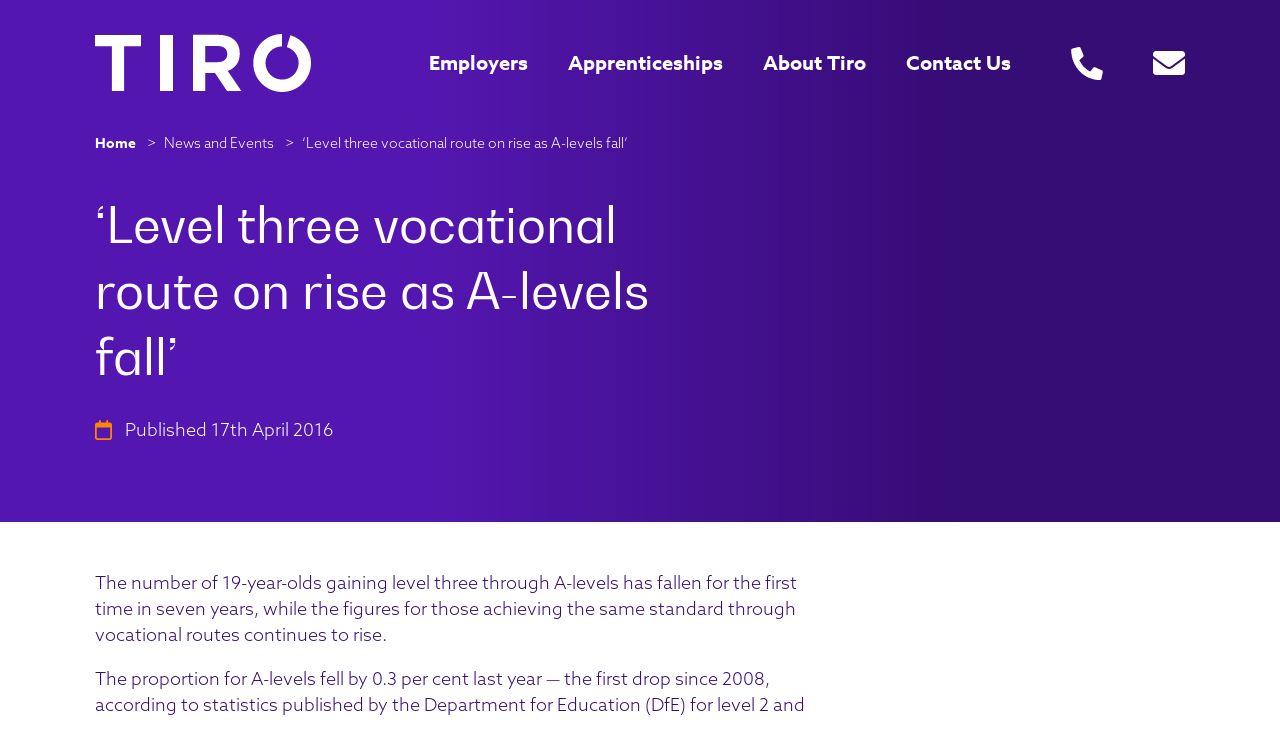

--- FILE ---
content_type: text/html; charset=UTF-8
request_url: https://tiro.co.uk/about-us/news-and-events/level-three-vocational-route-on-rise-as-a-levels-fall/
body_size: 22521
content:
<!doctype html>
<html lang="en-GB" class="no-js">
	<head>
		<meta charset="UTF-8">
<script type="text/javascript">
/* <![CDATA[ */
var gform;gform||(document.addEventListener("gform_main_scripts_loaded",function(){gform.scriptsLoaded=!0}),document.addEventListener("gform/theme/scripts_loaded",function(){gform.themeScriptsLoaded=!0}),window.addEventListener("DOMContentLoaded",function(){gform.domLoaded=!0}),gform={domLoaded:!1,scriptsLoaded:!1,themeScriptsLoaded:!1,isFormEditor:()=>"function"==typeof InitializeEditor,callIfLoaded:function(o){return!(!gform.domLoaded||!gform.scriptsLoaded||!gform.themeScriptsLoaded&&!gform.isFormEditor()||(gform.isFormEditor()&&console.warn("The use of gform.initializeOnLoaded() is deprecated in the form editor context and will be removed in Gravity Forms 3.1."),o(),0))},initializeOnLoaded:function(o){gform.callIfLoaded(o)||(document.addEventListener("gform_main_scripts_loaded",()=>{gform.scriptsLoaded=!0,gform.callIfLoaded(o)}),document.addEventListener("gform/theme/scripts_loaded",()=>{gform.themeScriptsLoaded=!0,gform.callIfLoaded(o)}),window.addEventListener("DOMContentLoaded",()=>{gform.domLoaded=!0,gform.callIfLoaded(o)}))},hooks:{action:{},filter:{}},addAction:function(o,r,e,t){gform.addHook("action",o,r,e,t)},addFilter:function(o,r,e,t){gform.addHook("filter",o,r,e,t)},doAction:function(o){gform.doHook("action",o,arguments)},applyFilters:function(o){return gform.doHook("filter",o,arguments)},removeAction:function(o,r){gform.removeHook("action",o,r)},removeFilter:function(o,r,e){gform.removeHook("filter",o,r,e)},addHook:function(o,r,e,t,n){null==gform.hooks[o][r]&&(gform.hooks[o][r]=[]);var d=gform.hooks[o][r];null==n&&(n=r+"_"+d.length),gform.hooks[o][r].push({tag:n,callable:e,priority:t=null==t?10:t})},doHook:function(r,o,e){var t;if(e=Array.prototype.slice.call(e,1),null!=gform.hooks[r][o]&&((o=gform.hooks[r][o]).sort(function(o,r){return o.priority-r.priority}),o.forEach(function(o){"function"!=typeof(t=o.callable)&&(t=window[t]),"action"==r?t.apply(null,e):e[0]=t.apply(null,e)})),"filter"==r)return e[0]},removeHook:function(o,r,t,n){var e;null!=gform.hooks[o][r]&&(e=(e=gform.hooks[o][r]).filter(function(o,r,e){return!!(null!=n&&n!=o.tag||null!=t&&t!=o.priority)}),gform.hooks[o][r]=e)}});
/* ]]> */
</script>

		<title>&#039;Level three vocational route on rise as A-levels fall&#039;</title>

		<link href="//www.google-analytics.com" rel="dns-prefetch">
        <link href="https://tiro.co.uk/wp-content/themes/ie_theme/img/icons/touch.png" rel="apple-touch-icon-precomposed">

		<meta http-equiv="X-UA-Compatible" content="IE=edge,chrome=1">
		<meta name="viewport" content="width=device-width, initial-scale=1.0">

        <!-- Google Tag Manager -->
        <script>(function(w,d,s,l,i){w[l]=w[l]||[];w[l].push({'gtm.start':
                    new Date().getTime(),event:'gtm.js'});var f=d.getElementsByTagName(s)[0],
                j=d.createElement(s),dl=l!='dataLayer'?'&l='+l:'';j.async=true;j.src=
                'https://www.googletagmanager.com/gtm.js?id='+i+dl;f.parentNode.insertBefore(j,f);
            })(window,document,'script','dataLayer','GTM-59DWDWPZ');</script>
        <!-- End Google Tag Manager -->

		<meta name='robots' content='index, follow, max-image-preview:large, max-snippet:-1, max-video-preview:-1' />
	<style>img:is([sizes="auto" i], [sizes^="auto," i]) { contain-intrinsic-size: 3000px 1500px }</style>
	<style id="nelio-ab-testing-overlay" type="text/css">@keyframes nelio-ab-testing-overlay{to{width:0;height:0}}body:not(.nab-done)::before,body:not(.nab-done)::after{animation:1ms 3000ms linear nelio-ab-testing-overlay forwards!important;background:#fff!important;display:block!important;content:""!important;position:fixed!important;top:0!important;left:0!important;width:100vw;height:120vh;pointer-events:none!important;z-index:9999999999!important}html.nab-redirecting body::before,html.nab-redirecting body::after{animation:none!important}</style>
	<!-- This site is optimized with the Yoast SEO plugin v26.4 - https://yoast.com/wordpress/plugins/seo/ -->
	<link rel="canonical" href="http://tiro.co.uk/about-us/news-and-events/level-three-vocational-route-on-rise-as-a-levels-fall/" />
	<meta property="og:locale" content="en_GB" />
	<meta property="og:type" content="article" />
	<meta property="og:title" content="&#039;Level three vocational route on rise as A-levels fall&#039;" />
	<meta property="og:description" content="The number of 19-year-olds gaining level three through A-levels has fallen for the first time in seven years, while the figures for those achieving the same standard through vocational routes continues to rise. The proportion for A-levels fell by 0.3 per cent last year — the first drop since 2008, according to statistics published by [&hellip;]" />
	<meta property="og:url" content="http://tiro.co.uk/about-us/news-and-events/level-three-vocational-route-on-rise-as-a-levels-fall/" />
	<meta property="og:site_name" content="Tiro" />
	<meta property="article:modified_time" content="2023-05-09T17:04:43+00:00" />
	<meta name="twitter:card" content="summary_large_image" />
	<script type="application/ld+json" class="yoast-schema-graph">{"@context":"https://schema.org","@graph":[{"@type":"WebPage","@id":"http://tiro.co.uk/about-us/news-and-events/level-three-vocational-route-on-rise-as-a-levels-fall/","url":"http://tiro.co.uk/about-us/news-and-events/level-three-vocational-route-on-rise-as-a-levels-fall/","name":"'Level three vocational route on rise as A-levels fall'","isPartOf":{"@id":"https://tiro.co.uk/#website"},"primaryImageOfPage":{"@id":"http://tiro.co.uk/about-us/news-and-events/level-three-vocational-route-on-rise-as-a-levels-fall/#primaryimage"},"image":{"@id":"http://tiro.co.uk/about-us/news-and-events/level-three-vocational-route-on-rise-as-a-levels-fall/#primaryimage"},"thumbnailUrl":"","datePublished":"2016-04-17T10:20:14+00:00","dateModified":"2023-05-09T17:04:43+00:00","breadcrumb":{"@id":"http://tiro.co.uk/about-us/news-and-events/level-three-vocational-route-on-rise-as-a-levels-fall/#breadcrumb"},"inLanguage":"en-GB","potentialAction":[{"@type":"ReadAction","target":["http://tiro.co.uk/about-us/news-and-events/level-three-vocational-route-on-rise-as-a-levels-fall/"]}]},{"@type":"ImageObject","inLanguage":"en-GB","@id":"http://tiro.co.uk/about-us/news-and-events/level-three-vocational-route-on-rise-as-a-levels-fall/#primaryimage","url":"","contentUrl":""},{"@type":"BreadcrumbList","@id":"http://tiro.co.uk/about-us/news-and-events/level-three-vocational-route-on-rise-as-a-levels-fall/#breadcrumb","itemListElement":[{"@type":"ListItem","position":1,"name":"Home","item":"https://tiro.co.uk/"},{"@type":"ListItem","position":2,"name":"News and Events","item":"https://tiro.co.uk/about-us/news-and-events/"},{"@type":"ListItem","position":3,"name":"&#8216;Level three vocational route on rise as A-levels fall&#8217;"}]},{"@type":"WebSite","@id":"https://tiro.co.uk/#website","url":"https://tiro.co.uk/","name":"Tiro","description":"","publisher":{"@id":"https://tiro.co.uk/#organization"},"potentialAction":[{"@type":"SearchAction","target":{"@type":"EntryPoint","urlTemplate":"https://tiro.co.uk/?s={search_term_string}"},"query-input":{"@type":"PropertyValueSpecification","valueRequired":true,"valueName":"search_term_string"}}],"inLanguage":"en-GB"},{"@type":"Organization","@id":"https://tiro.co.uk/#organization","name":"Tiro","url":"https://tiro.co.uk/","logo":{"@type":"ImageObject","inLanguage":"en-GB","@id":"https://tiro.co.uk/#/schema/logo/image/","url":"https://tiro.co.uk/wp-content/uploads/2023/04/main-logo.svg","contentUrl":"https://tiro.co.uk/wp-content/uploads/2023/04/main-logo.svg","width":216,"height":58,"caption":"Tiro"},"image":{"@id":"https://tiro.co.uk/#/schema/logo/image/"}}]}</script>
	<!-- / Yoast SEO plugin. -->


<script type="text/javascript">
/* <![CDATA[ */
window._wpemojiSettings = {"baseUrl":"https:\/\/s.w.org\/images\/core\/emoji\/16.0.1\/72x72\/","ext":".png","svgUrl":"https:\/\/s.w.org\/images\/core\/emoji\/16.0.1\/svg\/","svgExt":".svg","source":{"concatemoji":"https:\/\/tiro.co.uk\/wp-includes\/js\/wp-emoji-release.min.js?ver=6.8.3"}};
/*! This file is auto-generated */
!function(s,n){var o,i,e;function c(e){try{var t={supportTests:e,timestamp:(new Date).valueOf()};sessionStorage.setItem(o,JSON.stringify(t))}catch(e){}}function p(e,t,n){e.clearRect(0,0,e.canvas.width,e.canvas.height),e.fillText(t,0,0);var t=new Uint32Array(e.getImageData(0,0,e.canvas.width,e.canvas.height).data),a=(e.clearRect(0,0,e.canvas.width,e.canvas.height),e.fillText(n,0,0),new Uint32Array(e.getImageData(0,0,e.canvas.width,e.canvas.height).data));return t.every(function(e,t){return e===a[t]})}function u(e,t){e.clearRect(0,0,e.canvas.width,e.canvas.height),e.fillText(t,0,0);for(var n=e.getImageData(16,16,1,1),a=0;a<n.data.length;a++)if(0!==n.data[a])return!1;return!0}function f(e,t,n,a){switch(t){case"flag":return n(e,"\ud83c\udff3\ufe0f\u200d\u26a7\ufe0f","\ud83c\udff3\ufe0f\u200b\u26a7\ufe0f")?!1:!n(e,"\ud83c\udde8\ud83c\uddf6","\ud83c\udde8\u200b\ud83c\uddf6")&&!n(e,"\ud83c\udff4\udb40\udc67\udb40\udc62\udb40\udc65\udb40\udc6e\udb40\udc67\udb40\udc7f","\ud83c\udff4\u200b\udb40\udc67\u200b\udb40\udc62\u200b\udb40\udc65\u200b\udb40\udc6e\u200b\udb40\udc67\u200b\udb40\udc7f");case"emoji":return!a(e,"\ud83e\udedf")}return!1}function g(e,t,n,a){var r="undefined"!=typeof WorkerGlobalScope&&self instanceof WorkerGlobalScope?new OffscreenCanvas(300,150):s.createElement("canvas"),o=r.getContext("2d",{willReadFrequently:!0}),i=(o.textBaseline="top",o.font="600 32px Arial",{});return e.forEach(function(e){i[e]=t(o,e,n,a)}),i}function t(e){var t=s.createElement("script");t.src=e,t.defer=!0,s.head.appendChild(t)}"undefined"!=typeof Promise&&(o="wpEmojiSettingsSupports",i=["flag","emoji"],n.supports={everything:!0,everythingExceptFlag:!0},e=new Promise(function(e){s.addEventListener("DOMContentLoaded",e,{once:!0})}),new Promise(function(t){var n=function(){try{var e=JSON.parse(sessionStorage.getItem(o));if("object"==typeof e&&"number"==typeof e.timestamp&&(new Date).valueOf()<e.timestamp+604800&&"object"==typeof e.supportTests)return e.supportTests}catch(e){}return null}();if(!n){if("undefined"!=typeof Worker&&"undefined"!=typeof OffscreenCanvas&&"undefined"!=typeof URL&&URL.createObjectURL&&"undefined"!=typeof Blob)try{var e="postMessage("+g.toString()+"("+[JSON.stringify(i),f.toString(),p.toString(),u.toString()].join(",")+"));",a=new Blob([e],{type:"text/javascript"}),r=new Worker(URL.createObjectURL(a),{name:"wpTestEmojiSupports"});return void(r.onmessage=function(e){c(n=e.data),r.terminate(),t(n)})}catch(e){}c(n=g(i,f,p,u))}t(n)}).then(function(e){for(var t in e)n.supports[t]=e[t],n.supports.everything=n.supports.everything&&n.supports[t],"flag"!==t&&(n.supports.everythingExceptFlag=n.supports.everythingExceptFlag&&n.supports[t]);n.supports.everythingExceptFlag=n.supports.everythingExceptFlag&&!n.supports.flag,n.DOMReady=!1,n.readyCallback=function(){n.DOMReady=!0}}).then(function(){return e}).then(function(){var e;n.supports.everything||(n.readyCallback(),(e=n.source||{}).concatemoji?t(e.concatemoji):e.wpemoji&&e.twemoji&&(t(e.twemoji),t(e.wpemoji)))}))}((window,document),window._wpemojiSettings);
/* ]]> */
</script>
<style id='wp-emoji-styles-inline-css' type='text/css'>

	img.wp-smiley, img.emoji {
		display: inline !important;
		border: none !important;
		box-shadow: none !important;
		height: 1em !important;
		width: 1em !important;
		margin: 0 0.07em !important;
		vertical-align: -0.1em !important;
		background: none !important;
		padding: 0 !important;
	}
</style>
<link rel='stylesheet' id='wp-block-library-css' href='https://tiro.co.uk/wp-includes/css/dist/block-library/style.min.css?ver=6.8.3' type='text/css' media='all' />
<style id='classic-theme-styles-inline-css' type='text/css'>
/*! This file is auto-generated */
.wp-block-button__link{color:#fff;background-color:#32373c;border-radius:9999px;box-shadow:none;text-decoration:none;padding:calc(.667em + 2px) calc(1.333em + 2px);font-size:1.125em}.wp-block-file__button{background:#32373c;color:#fff;text-decoration:none}
</style>
<style id='safe-svg-svg-icon-style-inline-css' type='text/css'>
.safe-svg-cover{text-align:center}.safe-svg-cover .safe-svg-inside{display:inline-block;max-width:100%}.safe-svg-cover svg{fill:currentColor;height:100%;max-height:100%;max-width:100%;width:100%}

</style>
<style id='global-styles-inline-css' type='text/css'>
:root{--wp--preset--aspect-ratio--square: 1;--wp--preset--aspect-ratio--4-3: 4/3;--wp--preset--aspect-ratio--3-4: 3/4;--wp--preset--aspect-ratio--3-2: 3/2;--wp--preset--aspect-ratio--2-3: 2/3;--wp--preset--aspect-ratio--16-9: 16/9;--wp--preset--aspect-ratio--9-16: 9/16;--wp--preset--color--black: #000000;--wp--preset--color--cyan-bluish-gray: #abb8c3;--wp--preset--color--white: #ffffff;--wp--preset--color--pale-pink: #f78da7;--wp--preset--color--vivid-red: #cf2e2e;--wp--preset--color--luminous-vivid-orange: #ff6900;--wp--preset--color--luminous-vivid-amber: #fcb900;--wp--preset--color--light-green-cyan: #7bdcb5;--wp--preset--color--vivid-green-cyan: #00d084;--wp--preset--color--pale-cyan-blue: #8ed1fc;--wp--preset--color--vivid-cyan-blue: #0693e3;--wp--preset--color--vivid-purple: #9b51e0;--wp--preset--gradient--vivid-cyan-blue-to-vivid-purple: linear-gradient(135deg,rgba(6,147,227,1) 0%,rgb(155,81,224) 100%);--wp--preset--gradient--light-green-cyan-to-vivid-green-cyan: linear-gradient(135deg,rgb(122,220,180) 0%,rgb(0,208,130) 100%);--wp--preset--gradient--luminous-vivid-amber-to-luminous-vivid-orange: linear-gradient(135deg,rgba(252,185,0,1) 0%,rgba(255,105,0,1) 100%);--wp--preset--gradient--luminous-vivid-orange-to-vivid-red: linear-gradient(135deg,rgba(255,105,0,1) 0%,rgb(207,46,46) 100%);--wp--preset--gradient--very-light-gray-to-cyan-bluish-gray: linear-gradient(135deg,rgb(238,238,238) 0%,rgb(169,184,195) 100%);--wp--preset--gradient--cool-to-warm-spectrum: linear-gradient(135deg,rgb(74,234,220) 0%,rgb(151,120,209) 20%,rgb(207,42,186) 40%,rgb(238,44,130) 60%,rgb(251,105,98) 80%,rgb(254,248,76) 100%);--wp--preset--gradient--blush-light-purple: linear-gradient(135deg,rgb(255,206,236) 0%,rgb(152,150,240) 100%);--wp--preset--gradient--blush-bordeaux: linear-gradient(135deg,rgb(254,205,165) 0%,rgb(254,45,45) 50%,rgb(107,0,62) 100%);--wp--preset--gradient--luminous-dusk: linear-gradient(135deg,rgb(255,203,112) 0%,rgb(199,81,192) 50%,rgb(65,88,208) 100%);--wp--preset--gradient--pale-ocean: linear-gradient(135deg,rgb(255,245,203) 0%,rgb(182,227,212) 50%,rgb(51,167,181) 100%);--wp--preset--gradient--electric-grass: linear-gradient(135deg,rgb(202,248,128) 0%,rgb(113,206,126) 100%);--wp--preset--gradient--midnight: linear-gradient(135deg,rgb(2,3,129) 0%,rgb(40,116,252) 100%);--wp--preset--font-size--small: 13px;--wp--preset--font-size--medium: 20px;--wp--preset--font-size--large: 36px;--wp--preset--font-size--x-large: 42px;--wp--preset--spacing--20: 0.44rem;--wp--preset--spacing--30: 0.67rem;--wp--preset--spacing--40: 1rem;--wp--preset--spacing--50: 1.5rem;--wp--preset--spacing--60: 2.25rem;--wp--preset--spacing--70: 3.38rem;--wp--preset--spacing--80: 5.06rem;--wp--preset--shadow--natural: 6px 6px 9px rgba(0, 0, 0, 0.2);--wp--preset--shadow--deep: 12px 12px 50px rgba(0, 0, 0, 0.4);--wp--preset--shadow--sharp: 6px 6px 0px rgba(0, 0, 0, 0.2);--wp--preset--shadow--outlined: 6px 6px 0px -3px rgba(255, 255, 255, 1), 6px 6px rgba(0, 0, 0, 1);--wp--preset--shadow--crisp: 6px 6px 0px rgba(0, 0, 0, 1);}:where(.is-layout-flex){gap: 0.5em;}:where(.is-layout-grid){gap: 0.5em;}body .is-layout-flex{display: flex;}.is-layout-flex{flex-wrap: wrap;align-items: center;}.is-layout-flex > :is(*, div){margin: 0;}body .is-layout-grid{display: grid;}.is-layout-grid > :is(*, div){margin: 0;}:where(.wp-block-columns.is-layout-flex){gap: 2em;}:where(.wp-block-columns.is-layout-grid){gap: 2em;}:where(.wp-block-post-template.is-layout-flex){gap: 1.25em;}:where(.wp-block-post-template.is-layout-grid){gap: 1.25em;}.has-black-color{color: var(--wp--preset--color--black) !important;}.has-cyan-bluish-gray-color{color: var(--wp--preset--color--cyan-bluish-gray) !important;}.has-white-color{color: var(--wp--preset--color--white) !important;}.has-pale-pink-color{color: var(--wp--preset--color--pale-pink) !important;}.has-vivid-red-color{color: var(--wp--preset--color--vivid-red) !important;}.has-luminous-vivid-orange-color{color: var(--wp--preset--color--luminous-vivid-orange) !important;}.has-luminous-vivid-amber-color{color: var(--wp--preset--color--luminous-vivid-amber) !important;}.has-light-green-cyan-color{color: var(--wp--preset--color--light-green-cyan) !important;}.has-vivid-green-cyan-color{color: var(--wp--preset--color--vivid-green-cyan) !important;}.has-pale-cyan-blue-color{color: var(--wp--preset--color--pale-cyan-blue) !important;}.has-vivid-cyan-blue-color{color: var(--wp--preset--color--vivid-cyan-blue) !important;}.has-vivid-purple-color{color: var(--wp--preset--color--vivid-purple) !important;}.has-black-background-color{background-color: var(--wp--preset--color--black) !important;}.has-cyan-bluish-gray-background-color{background-color: var(--wp--preset--color--cyan-bluish-gray) !important;}.has-white-background-color{background-color: var(--wp--preset--color--white) !important;}.has-pale-pink-background-color{background-color: var(--wp--preset--color--pale-pink) !important;}.has-vivid-red-background-color{background-color: var(--wp--preset--color--vivid-red) !important;}.has-luminous-vivid-orange-background-color{background-color: var(--wp--preset--color--luminous-vivid-orange) !important;}.has-luminous-vivid-amber-background-color{background-color: var(--wp--preset--color--luminous-vivid-amber) !important;}.has-light-green-cyan-background-color{background-color: var(--wp--preset--color--light-green-cyan) !important;}.has-vivid-green-cyan-background-color{background-color: var(--wp--preset--color--vivid-green-cyan) !important;}.has-pale-cyan-blue-background-color{background-color: var(--wp--preset--color--pale-cyan-blue) !important;}.has-vivid-cyan-blue-background-color{background-color: var(--wp--preset--color--vivid-cyan-blue) !important;}.has-vivid-purple-background-color{background-color: var(--wp--preset--color--vivid-purple) !important;}.has-black-border-color{border-color: var(--wp--preset--color--black) !important;}.has-cyan-bluish-gray-border-color{border-color: var(--wp--preset--color--cyan-bluish-gray) !important;}.has-white-border-color{border-color: var(--wp--preset--color--white) !important;}.has-pale-pink-border-color{border-color: var(--wp--preset--color--pale-pink) !important;}.has-vivid-red-border-color{border-color: var(--wp--preset--color--vivid-red) !important;}.has-luminous-vivid-orange-border-color{border-color: var(--wp--preset--color--luminous-vivid-orange) !important;}.has-luminous-vivid-amber-border-color{border-color: var(--wp--preset--color--luminous-vivid-amber) !important;}.has-light-green-cyan-border-color{border-color: var(--wp--preset--color--light-green-cyan) !important;}.has-vivid-green-cyan-border-color{border-color: var(--wp--preset--color--vivid-green-cyan) !important;}.has-pale-cyan-blue-border-color{border-color: var(--wp--preset--color--pale-cyan-blue) !important;}.has-vivid-cyan-blue-border-color{border-color: var(--wp--preset--color--vivid-cyan-blue) !important;}.has-vivid-purple-border-color{border-color: var(--wp--preset--color--vivid-purple) !important;}.has-vivid-cyan-blue-to-vivid-purple-gradient-background{background: var(--wp--preset--gradient--vivid-cyan-blue-to-vivid-purple) !important;}.has-light-green-cyan-to-vivid-green-cyan-gradient-background{background: var(--wp--preset--gradient--light-green-cyan-to-vivid-green-cyan) !important;}.has-luminous-vivid-amber-to-luminous-vivid-orange-gradient-background{background: var(--wp--preset--gradient--luminous-vivid-amber-to-luminous-vivid-orange) !important;}.has-luminous-vivid-orange-to-vivid-red-gradient-background{background: var(--wp--preset--gradient--luminous-vivid-orange-to-vivid-red) !important;}.has-very-light-gray-to-cyan-bluish-gray-gradient-background{background: var(--wp--preset--gradient--very-light-gray-to-cyan-bluish-gray) !important;}.has-cool-to-warm-spectrum-gradient-background{background: var(--wp--preset--gradient--cool-to-warm-spectrum) !important;}.has-blush-light-purple-gradient-background{background: var(--wp--preset--gradient--blush-light-purple) !important;}.has-blush-bordeaux-gradient-background{background: var(--wp--preset--gradient--blush-bordeaux) !important;}.has-luminous-dusk-gradient-background{background: var(--wp--preset--gradient--luminous-dusk) !important;}.has-pale-ocean-gradient-background{background: var(--wp--preset--gradient--pale-ocean) !important;}.has-electric-grass-gradient-background{background: var(--wp--preset--gradient--electric-grass) !important;}.has-midnight-gradient-background{background: var(--wp--preset--gradient--midnight) !important;}.has-small-font-size{font-size: var(--wp--preset--font-size--small) !important;}.has-medium-font-size{font-size: var(--wp--preset--font-size--medium) !important;}.has-large-font-size{font-size: var(--wp--preset--font-size--large) !important;}.has-x-large-font-size{font-size: var(--wp--preset--font-size--x-large) !important;}
:where(.wp-block-post-template.is-layout-flex){gap: 1.25em;}:where(.wp-block-post-template.is-layout-grid){gap: 1.25em;}
:where(.wp-block-columns.is-layout-flex){gap: 2em;}:where(.wp-block-columns.is-layout-grid){gap: 2em;}
:root :where(.wp-block-pullquote){font-size: 1.5em;line-height: 1.6;}
</style>
<link rel='stylesheet' id='ie-app-css' href='https://tiro.co.uk/wp-content/themes/ie_theme/css/app.css?ver=6.8.3' type='text/css' media='all' />
<link rel='stylesheet' id='ie-print-css' href='https://tiro.co.uk/wp-content/themes/ie_theme/css/print.css' type='text/css' media='print' />
<link rel='stylesheet' id='aos-css-css' href='https://tiro.co.uk/wp-content/themes/ie_theme/js/aos/aos.css?ver=6.8.3' type='text/css' media='all' />
<link rel='stylesheet' id='animate-css-css' href='https://tiro.co.uk/wp-content/themes/ie_theme/css/animate.css?ver=6.8.3' type='text/css' media='all' />
<link rel='stylesheet' id='mmenu-css-css' href='https://tiro.co.uk/wp-content/themes/ie_theme/js/mmenu/jquery.mmenu.css?ver=6.8.3' type='text/css' media='all' />
<link rel='stylesheet' id='mmenu-pos-css-css' href='https://tiro.co.uk/wp-content/themes/ie_theme/js/mmenu/jquery.mmenu.positioning.css?ver=6.8.3' type='text/css' media='all' />
<link rel='stylesheet' id='mmenu-nav-css-css' href='https://tiro.co.uk/wp-content/themes/ie_theme/js/mmenu/jquery.mmenu.pagedim.css?ver=6.8.3' type='text/css' media='all' />
<link rel='stylesheet' id='swiper-css-css' href='https://tiro.co.uk/wp-content/themes/ie_theme/css/swiper-bundle.min.css?ver=6.8.3' type='text/css' media='all' />
<link rel='stylesheet' id='keen-css-css' href='https://tiro.co.uk/wp-content/themes/ie_theme/css/keen.css?ver=6.8.3' type='text/css' media='all' />
<link rel='stylesheet' id='magicscroll-css-css' href='https://tiro.co.uk/wp-content/themes/ie_theme/css/magicscroll.css?ver=6.8.3' type='text/css' media='all' />
<script type="text/javascript" id="nelio-ab-testing-main-js-before" data-cfasync="false">
/* <![CDATA[ */
window.nabIsLoading=true;window.nabSettings={"alternativeUrls":["https:\/\/tiro.co.uk\/about-us\/news-and-events\/level-three-vocational-route-on-rise-as-a-levels-fall\/"],"api":{"mode":"native","url":"https:\/\/api.nelioabtesting.com\/v1"},"cookieTesting":false,"excludeBots":true,"experiments":[{"active":false,"id":16825,"type":"nab\/page","alternatives":[15160,0],"goals":[{"id":0,"name":"Form","conversionActions":[{"type":"nab\/page-view","attributes":{"mode":"id","postId":15160,"postType":"page","url":""},"active":false},{"type":"nab\/form-submission","attributes":{"formType":"nab_gravity_form","formId":28},"active":true}]}],"segments":[],"segmentEvaluation":"tested-page"},{"active":true,"id":16854,"type":"nab\/menu","alternatives":[{"menuId":2},{"name":"Employers - Looking for your next apprentice?","menuId":146}],"goals":[{"id":0,"name":"More clicks on \"employers - is an apprentice right for you\" link","conversionActions":[{"type":"nab\/click","attributes":{"mode":"css","value":"li#menu-item-16858 a.nav__link"},"active":true}]}],"segments":[],"segmentEvaluation":"tested-page","heatmapTracking":false,"pageViewTracking":"footer"},{"active":false,"id":17057,"type":"nab\/page","alternatives":[129,0],"goals":[{"id":0,"name":"Increase clicks on submitting form - general","conversionActions":[{"type":"nab\/click","attributes":{"mode":"css","value":"input#gform_submit_button_1"},"active":true}]}],"segments":[],"segmentEvaluation":"tested-page"}],"gdprCookie":{"name":"","value":""},"heatmaps":[],"hideQueryArgs":false,"ignoreTrailingSlash":true,"isGA4Integrated":false,"isStagingSite":false,"isTestedPostRequest":false,"maxCombinations":24,"nabPosition":"first","numOfAlternatives":2,"optimizeXPath":true,"participationChance":100,"postId":2402,"preloadQueryArgUrls":[],"segmentMatching":"all","singleConvPerView":true,"site":"22d1221b-0c75-44d2-982a-5aeac8f99158","throttle":{"global":0,"woocommerce":5},"timezone":"Europe\/London","useControlUrl":false,"useSendBeacon":true,"version":"8.1.8"};
/* ]]> */
</script>
<script type="text/javascript" src="https://tiro.co.uk/wp-content/plugins/nelio-ab-testing/assets/dist/js/public.js?ver=f705cb6568d1021556bf" id="nelio-ab-testing-main-js" data-cfasync="false"></script>
<script type="text/javascript" src="https://tiro.co.uk/wp-content/plugins/nelio-ab-testing/assets/dist/js/visitor-type.js?ver=fed1bd0d2f7778dac059" id="nelio-ab-testing-visitor-type-js"></script>
<script type="text/javascript" src="https://tiro.co.uk/wp-includes/js/jquery/jquery.min.js?ver=3.7.1" id="jquery-core-js"></script>
<script type="text/javascript" src="https://tiro.co.uk/wp-includes/js/jquery/jquery-migrate.min.js?ver=3.4.1" id="jquery-migrate-js"></script>
<script type="text/javascript" src="https://tiro.co.uk/wp-content/themes/ie_theme/js/aos/aos.js?ver=6.8.3" id="aos-js-js"></script>
<script type="text/javascript" src="https://tiro.co.uk/wp-content/themes/ie_theme/js/wow.js?ver=6.8.3" id="wow-js-js"></script>
<script type="text/javascript" src="https://tiro.co.uk/wp-content/themes/ie_theme/js/splitting.js?ver=6.8.3" id="splitting-js-js"></script>
<script type="text/javascript" src="https://tiro.co.uk/wp-content/themes/ie_theme/js/scripts.js?ver=6.8.3" id="custom-js"></script>
<script type="text/javascript" src="https://tiro.co.uk/wp-content/themes/ie_theme/js/mmenu/jquery.mmenu.js?ver=6.8.3" id="mmenu-js"></script>
<script type="text/javascript" src="https://tiro.co.uk/wp-content/themes/ie_theme/js/archive-filters.js?ver=1" id="archive-filters-js"></script>
<script type="text/javascript" src="https://tiro.co.uk/wp-content/themes/ie_theme/js/directory-filters.js?ver=1" id="directory-filters-js"></script>
<script type="text/javascript" src="https://tiro.co.uk/wp-content/themes/ie_theme/js/swiper.min.js?ver=6.8.3" id="swiper-js-js"></script>
<script type="text/javascript" src="https://tiro.co.uk/wp-content/themes/ie_theme/js/keen.min.js?ver=6.8.3" id="keen-js-js"></script>
<script type="text/javascript" src="https://tiro.co.uk/wp-content/themes/ie_theme/js/magicscroll.js?ver=6.8.3" id="magicscroll-js-js"></script>
<link rel="https://api.w.org/" href="https://tiro.co.uk/wp-json/" /><link rel="EditURI" type="application/rsd+xml" title="RSD" href="https://tiro.co.uk/xmlrpc.php?rsd" />
<meta name="generator" content="WordPress 6.8.3" />
<link rel='shortlink' href='https://tiro.co.uk/?p=2402' />
<link rel="alternate" title="oEmbed (JSON)" type="application/json+oembed" href="https://tiro.co.uk/wp-json/oembed/1.0/embed?url=https%3A%2F%2Ftiro.co.uk%2Fabout-us%2Fnews-and-events%2Flevel-three-vocational-route-on-rise-as-a-levels-fall%2F" />
<link rel="alternate" title="oEmbed (XML)" type="text/xml+oembed" href="https://tiro.co.uk/wp-json/oembed/1.0/embed?url=https%3A%2F%2Ftiro.co.uk%2Fabout-us%2Fnews-and-events%2Flevel-three-vocational-route-on-rise-as-a-levels-fall%2F&#038;format=xml" />
<link rel="icon" href="https://tiro.co.uk/wp-content/uploads/2023/04/Screenshot-2023-04-21-at-14.32.50.png" sizes="32x32" />
<link rel="icon" href="https://tiro.co.uk/wp-content/uploads/2023/04/Screenshot-2023-04-21-at-14.32.50.png" sizes="192x192" />
<link rel="apple-touch-icon" href="https://tiro.co.uk/wp-content/uploads/2023/04/Screenshot-2023-04-21-at-14.32.50.png" />
<meta name="msapplication-TileImage" content="https://tiro.co.uk/wp-content/uploads/2023/04/Screenshot-2023-04-21-at-14.32.50.png" />


        <script>
      		(function (d) {
                loadFonts = 1;
                if (window.sessionStorage) {
                    if (sessionStorage.getItem('useTypekit') === 'false') {
                        loadFonts = 0;
                    }
                }

                if (loadFonts == 1) {
                    var config = {
                            kitId: 'eie1elh',
                            scriptTimeout: 6000,
                            async: true
                        },
                        h = d.documentElement, t = setTimeout(function () {
                            h.className = h.className.replace(/\bwf-loading\b/g, "") + " wf-inactive";
                            if (window.sessionStorage) {
                                sessionStorage.setItem("useTypekit", "false")
                            }
                        }, config.scriptTimeout), tk = d.createElement("script"), f = false,
                        s = d.getElementsByTagName("script")[0], a;
                    h.className += "wf-loading";
                    tk.src = 'https://use.typekit.net/' + config.kitId + '.js';
                    tk.async = true;
                    tk.onload = tk.onreadystatechange = function () {
                        a = this.readyState;
                        if (f || a && a != "complete" && a != "loaded") return;
                        f = true;
                        clearTimeout(t);
                        try {
                            Typekit.load(config)
                        } catch (e) {
                        }
                    };
                    s.parentNode.insertBefore(tk, s);
                }
            }

        )(document);
    </script>

        <script>
          (function (o, u, t, b, a, s, e) {
            window[b] = window[b] || {}; (e = e || [])['key'] = o; e['__obr'] = u.location.href; a = [];
            u.location.search.replace('?', '').split('&').forEach(function (q) { if (q.startsWith(b) || q.startsWith('_obid')) e[q.split('=')[0]] = q.split('=')[1]; });
            e['_obid'] = e['_obid'] || (u.cookie.match(/(^|;)\s*_obid\s*=\s*([^;]+)/) || []).pop() || 0;
            for (k in e) { if (e.hasOwnProperty(k)) a.push(encodeURIComponent(k) + '=' + encodeURIComponent(e[k])); }
            s = u.createElement('script'); s.src = t + '?' + a.join('&'); u.head.appendChild(s);
          })('5f8d03c9-ca95-4849-8d0f-3a125469ea24', document, 'https://plugin.sopro.io/hq.js', 'outbase')
        </script>
        <script type="text/javascript" src="https://secure.enterprise-consortiumoperation.com/js/792649.js" ></script> <noscript><img alt="" src="https://secure.enterprise-consortiumoperation.com/792649.png" style="display:none;" /></noscript>


	</head>
	<body class="wp-singular news-template-default single single-news postid-2402 wp-theme-ie_theme nab nab-0">

    <!-- Google Tag Manager (noscript) -->
    <noscript><iframe src=https://www.googletagmanager.com/ns.html?id=GTM-59DWDWPZ
                      height="0" width="0" style="display:none;visibility:hidden"></iframe></noscript>
    <!-- End Google Tag Manager (noscript) -->

		<style>
	        .wf-loading p, .wf-loading h1, .wf-loading h2, .wf-loading h3, .wf-loading h4 {
	            visibility: hidden;
	        }
	        .wf-active  p, .wf-active h1, .wf-active h2, .wf-active h3, .wf-active h4 {
	            visibility: visible;
	        }
	        .wf-inactive    p, .wf-inactive h1, .wf-inactive h2, .wf-inactive h3, .wf-inactive h4 {
	            visibility: visible;
	        }
		</style>

		<!-- mmenu page wrapper -->
		<div id="full-wrapper">

			<!-- header -->
			<header class="header clear" role="banner" data-aos="fade-in" data-aos-easing="ease-in-sine" data-aos-duration="600" data-aos-delay="200">
				<div class="container flex-container">

                    
					<div class="header__logo">
						<a href="https://tiro.co.uk">
                            <img alt="Tiro" src="https://tiro.co.uk/wp-content/uploads/2023/04/white-logo.svg">
						</a>
					</div>

					<!-- nav -->
					<nav class="nav nav--desktop"><ul id="menu-main-menu" class="nav__list"><li id="menu-item-16957" class="menu-item menu-item-type-post_type menu-item-object-page menu-item-has-children menu-item-16957 nav__item"><a class="nav__link"href="https://tiro.co.uk/employers/">Employers</a>
<ul class="nav--sub depth-0">
	<li id="menu-item-16958" class="menu-item menu-item-type-post_type menu-item-object-page nav__item--sub menu-item-16958 nav__item"><a class="nav__link"href="https://tiro.co.uk/employers/">Employers</a></li>
	<li id="menu-item-17875" class="menu-item menu-item-type-post_type menu-item-object-page nav__item--sub menu-item-17875 nav__item"><a class="nav__link"href="https://tiro.co.uk/employers/nvq/">NVQ</a></li>
	<li id="menu-item-18088" class="menu-item menu-item-type-post_type menu-item-object-page nav__item--sub menu-item-18088 nav__item"><a class="nav__link"href="https://tiro.co.uk/tic/">TIC</a></li>
	<li id="menu-item-16959" class="menu-item menu-item-type-post_type menu-item-object-page nav__item--sub menu-item-16959 nav__item"><a class="nav__link"href="https://tiro.co.uk/employers/the-tiro-process/">The Tiro Process</a></li>
	<li id="menu-item-16960" class="menu-item menu-item-type-post_type menu-item-object-page nav__item--sub menu-item-16960 nav__item"><a class="nav__link"href="https://tiro.co.uk/employers/is-an-apprentice-right-for-you/">Is an Apprentice Right for Your Business?</a></li>
	<li id="menu-item-16961" class="menu-item menu-item-type-custom menu-item-object-custom nav__item--sub menu-item-16961 nav__item"><a class="nav__link"href="/resource-hub/category/employers/">Resource Hub</a></li>
</ul>
</li>
<li id="menu-item-16962" class="menu-item menu-item-type-post_type menu-item-object-page menu-item-has-children menu-item-16962 nav__item"><a class="nav__link"href="https://tiro.co.uk/apprenticeships/">Apprenticeships</a>
<ul class="nav--sub depth-0">
	<li id="menu-item-16963" class="menu-item menu-item-type-post_type menu-item-object-page nav__item--sub menu-item-16963 nav__item"><a class="nav__link"href="https://tiro.co.uk/apprenticeships/programmes/">Programmes</a></li>
	<li id="menu-item-16964" class="menu-item menu-item-type-post_type menu-item-object-page nav__item--sub menu-item-16964 nav__item"><a class="nav__link"href="https://tiro.co.uk/apprenticeships/">Apprenticeships</a></li>
	<li id="menu-item-16965" class="menu-item menu-item-type-post_type menu-item-object-page nav__item--sub menu-item-16965 nav__item"><a class="nav__link"href="https://tiro.co.uk/apprenticeships/is-an-apprenticeship-right-for-you/">Is an apprenticeship right for you?</a></li>
	<li id="menu-item-16966" class="menu-item menu-item-type-post_type menu-item-object-page nav__item--sub menu-item-16966 nav__item"><a class="nav__link"href="https://tiro.co.uk/apprenticeships/tiro-higher-education/">Tiro Higher Education</a></li>
	<li id="menu-item-16967" class="menu-item menu-item-type-post_type menu-item-object-page nav__item--sub menu-item-16967 nav__item"><a class="nav__link"href="https://tiro.co.uk/apprenticeships/the-tiro-process/">The Tiro Process</a></li>
	<li id="menu-item-16968" class="menu-item menu-item-type-custom menu-item-object-custom nav__item--sub menu-item-16968 nav__item"><a class="nav__link"href="https://tiro.co.uk/apprenticeships/current-vacancies/employment-type/apprentice/">Current Vacancies</a></li>
	<li id="menu-item-16969" class="menu-item menu-item-type-post_type menu-item-object-page nav__item--sub menu-item-16969 nav__item"><a class="nav__link"href="https://tiro.co.uk/apprenticeships/student-services/">Student Services</a></li>
	<li id="menu-item-16970" class="menu-item menu-item-type-custom menu-item-object-custom nav__item--sub menu-item-16970 nav__item"><a class="nav__link"href="/resource-hub/category/apprentices/">Resource Hub</a></li>
</ul>
</li>
<li id="menu-item-16971" class="menu-item menu-item-type-post_type menu-item-object-page menu-item-has-children menu-item-16971 nav__item"><a class="nav__link"href="https://tiro.co.uk/about-us/">About Tiro</a>
<ul class="nav--sub depth-0">
	<li id="menu-item-16972" class="menu-item menu-item-type-post_type menu-item-object-page nav__item--sub menu-item-16972 nav__item"><a class="nav__link"href="https://tiro.co.uk/about-us/">About Us</a></li>
	<li id="menu-item-16973" class="menu-item menu-item-type-post_type menu-item-object-page nav__item--sub menu-item-16973 nav__item"><a class="nav__link"href="https://tiro.co.uk/about-us/partners/">Partners</a></li>
	<li id="menu-item-16974" class="menu-item menu-item-type-post_type menu-item-object-page nav__item--sub menu-item-16974 nav__item"><a class="nav__link"href="https://tiro.co.uk/about-us/join-the-team/">Join the Team</a></li>
	<li id="menu-item-16975" class="menu-item menu-item-type-post_type menu-item-object-page nav__item--sub menu-item-16975 nav__item"><a class="nav__link"href="https://tiro.co.uk/about-us/meet-the-team/">Meet the Team</a></li>
	<li id="menu-item-16976" class="menu-item menu-item-type-custom menu-item-object-custom nav__item--sub menu-item-16976 nav__item"><a class="nav__link"href="https://tiro.co.uk/resource-hub/resource-type/policies-and-procedures/">Policies and Procedures</a></li>
	<li id="menu-item-16977" class="menu-item menu-item-type-custom menu-item-object-custom nav__item--sub menu-item-16977 nav__item"><a class="nav__link"href="/resource-hub/">Resource Hub</a></li>
	<li id="menu-item-16978" class="menu-item menu-item-type-post_type menu-item-object-page nav__item--sub menu-item-16978 nav__item"><a class="nav__link"href="https://tiro.co.uk/about-us/news-and-events/">News and Events</a></li>
</ul>
</li>
<li id="menu-item-16979" class="menu-item menu-item-type-post_type menu-item-object-page menu-item-16979 nav__item"><a class="nav__link"href="https://tiro.co.uk/contact-us/">Contact Us</a></li>
</ul></nav>
					<!-- mmenu mobile nav -->
                    <nav id="ie-menu" class="nav nav--mobile"><ul id="menu-main-menu-1" class="nav__list"><li class="menu-item menu-item-type-post_type menu-item-object-page menu-item-has-children menu-item-16957 nav__item"><a class="nav__link"href="https://tiro.co.uk/employers/">Employers</a>
<ul class="nav--sub depth-0">
	<li class="menu-item menu-item-type-post_type menu-item-object-page nav__item--sub menu-item-16958 nav__item"><a class="nav__link"href="https://tiro.co.uk/employers/">Employers</a></li>
	<li class="menu-item menu-item-type-post_type menu-item-object-page nav__item--sub menu-item-17875 nav__item"><a class="nav__link"href="https://tiro.co.uk/employers/nvq/">NVQ</a></li>
	<li class="menu-item menu-item-type-post_type menu-item-object-page nav__item--sub menu-item-18088 nav__item"><a class="nav__link"href="https://tiro.co.uk/tic/">TIC</a></li>
	<li class="menu-item menu-item-type-post_type menu-item-object-page nav__item--sub menu-item-16959 nav__item"><a class="nav__link"href="https://tiro.co.uk/employers/the-tiro-process/">The Tiro Process</a></li>
	<li class="menu-item menu-item-type-post_type menu-item-object-page nav__item--sub menu-item-16960 nav__item"><a class="nav__link"href="https://tiro.co.uk/employers/is-an-apprentice-right-for-you/">Is an Apprentice Right for Your Business?</a></li>
	<li class="menu-item menu-item-type-custom menu-item-object-custom nav__item--sub menu-item-16961 nav__item"><a class="nav__link"href="/resource-hub/category/employers/">Resource Hub</a></li>
</ul>
</li>
<li class="menu-item menu-item-type-post_type menu-item-object-page menu-item-has-children menu-item-16962 nav__item"><a class="nav__link"href="https://tiro.co.uk/apprenticeships/">Apprenticeships</a>
<ul class="nav--sub depth-0">
	<li class="menu-item menu-item-type-post_type menu-item-object-page nav__item--sub menu-item-16963 nav__item"><a class="nav__link"href="https://tiro.co.uk/apprenticeships/programmes/">Programmes</a></li>
	<li class="menu-item menu-item-type-post_type menu-item-object-page nav__item--sub menu-item-16964 nav__item"><a class="nav__link"href="https://tiro.co.uk/apprenticeships/">Apprenticeships</a></li>
	<li class="menu-item menu-item-type-post_type menu-item-object-page nav__item--sub menu-item-16965 nav__item"><a class="nav__link"href="https://tiro.co.uk/apprenticeships/is-an-apprenticeship-right-for-you/">Is an apprenticeship right for you?</a></li>
	<li class="menu-item menu-item-type-post_type menu-item-object-page nav__item--sub menu-item-16966 nav__item"><a class="nav__link"href="https://tiro.co.uk/apprenticeships/tiro-higher-education/">Tiro Higher Education</a></li>
	<li class="menu-item menu-item-type-post_type menu-item-object-page nav__item--sub menu-item-16967 nav__item"><a class="nav__link"href="https://tiro.co.uk/apprenticeships/the-tiro-process/">The Tiro Process</a></li>
	<li class="menu-item menu-item-type-custom menu-item-object-custom nav__item--sub menu-item-16968 nav__item"><a class="nav__link"href="https://tiro.co.uk/apprenticeships/current-vacancies/employment-type/apprentice/">Current Vacancies</a></li>
	<li class="menu-item menu-item-type-post_type menu-item-object-page nav__item--sub menu-item-16969 nav__item"><a class="nav__link"href="https://tiro.co.uk/apprenticeships/student-services/">Student Services</a></li>
	<li class="menu-item menu-item-type-custom menu-item-object-custom nav__item--sub menu-item-16970 nav__item"><a class="nav__link"href="/resource-hub/category/apprentices/">Resource Hub</a></li>
</ul>
</li>
<li class="menu-item menu-item-type-post_type menu-item-object-page menu-item-has-children menu-item-16971 nav__item"><a class="nav__link"href="https://tiro.co.uk/about-us/">About Tiro</a>
<ul class="nav--sub depth-0">
	<li class="menu-item menu-item-type-post_type menu-item-object-page nav__item--sub menu-item-16972 nav__item"><a class="nav__link"href="https://tiro.co.uk/about-us/">About Us</a></li>
	<li class="menu-item menu-item-type-post_type menu-item-object-page nav__item--sub menu-item-16973 nav__item"><a class="nav__link"href="https://tiro.co.uk/about-us/partners/">Partners</a></li>
	<li class="menu-item menu-item-type-post_type menu-item-object-page nav__item--sub menu-item-16974 nav__item"><a class="nav__link"href="https://tiro.co.uk/about-us/join-the-team/">Join the Team</a></li>
	<li class="menu-item menu-item-type-post_type menu-item-object-page nav__item--sub menu-item-16975 nav__item"><a class="nav__link"href="https://tiro.co.uk/about-us/meet-the-team/">Meet the Team</a></li>
	<li class="menu-item menu-item-type-custom menu-item-object-custom nav__item--sub menu-item-16976 nav__item"><a class="nav__link"href="https://tiro.co.uk/resource-hub/resource-type/policies-and-procedures/">Policies and Procedures</a></li>
	<li class="menu-item menu-item-type-custom menu-item-object-custom nav__item--sub menu-item-16977 nav__item"><a class="nav__link"href="/resource-hub/">Resource Hub</a></li>
	<li class="menu-item menu-item-type-post_type menu-item-object-page nav__item--sub menu-item-16978 nav__item"><a class="nav__link"href="https://tiro.co.uk/about-us/news-and-events/">News and Events</a></li>
</ul>
</li>
<li class="menu-item menu-item-type-post_type menu-item-object-page menu-item-16979 nav__item"><a class="nav__link"href="https://tiro.co.uk/contact-us/">Contact Us</a></li>
</ul></nav>
					<a href="#ie-menu" id="openNav" class="navbar-toggler spinner-master2">
		                <input type="checkbox" id="spinner-form2" data-toggle="offcanvas">
		                <label for="spinner-form2" class="spinner-spin2" aria-controls="navbar">
		                    <div class="spinner2 diagonal part-1"></div>
		                    <div class="spinner2 horizontal"></div>
		                    <div class="spinner2 diagonal part-2"></div>
		                </label>
		            </a>
					<!-- /nav -->

                    <div class="header__contact">
                        <a href="tel: 0121 726 3065 ">
                                                            <img alt="Call us icon" src="https://tiro.co.uk/wp-content/themes/ie_theme/img/phone-white.svg">
                                                    </a>
                        <a href="mailto:admin@tiro.co.uk">
                                                            <img alt="Email us icon" src="https://tiro.co.uk/wp-content/themes/ie_theme/img/email-white.svg">
                                                    </a>
                    </div>

				</div>
			</header>
			<!-- /header -->

<main role="main" class="content-with-sidebar">

    
<section class="header-banner  header-banner--news minimal no-image " >
    <div class="responsive-bg" data-aos="fade-in" data-aos-easing="ease-in-sine" data-aos-duration="300" data-aos-delay="100" data_image="" style="background-image:url()">
        <div class="responsive-bg--inner"></div>
    </div>
    <div class="container">
        <div class="row">
            <div class="col-12 col-md-8 col-lg-7">
                <div class="header-banner__content">

                                            <div class="header-banner__breadcrumbs" data-aos="fade-in" data-aos-easing="ease-in-sine" data-aos-duration="400" data-aos-delay="400">
                            <div class="breadcrumb"><span><span><a href="https://tiro.co.uk/">Home</a></span> &gt; <span><a href="https://tiro.co.uk/about-us/news-and-events/">News and Events</a></span> &gt; <span class="breadcrumb_last" aria-current="page">&#8216;Level three vocational route on rise as A-levels fall&#8217;</span></span></div>                        </div>
                    
                    <h1 data-splitting class="fadeIn">
                        &#8216;Level three vocational route on rise as A-levels fall&#8217;                    </h1>

                     <div data-aos="fade-left" data-aos-easing="ease-in-sine" data-aos-duration="600" data-aos-delay="300">
                                            </div>

                    
                                            <div class="header-banner__date">
                            Published 17th April 2016                        </div>
                    
                    
                    
                    
                </div>
            </div>
        </div>
    </div>
</section>


    <div class="container">
        <!-- section -->
        <section class="main-content">
            <div class="row">
                <div class="col-sm-9">
                    <article>

                        <p>The number of 19-year-olds gaining level three through A-levels has fallen for the first time in seven years, while the figures for those achieving the same standard through vocational routes continues to rise.</p>
<p>The proportion for A-levels fell by 0.3 per cent last year — the first drop since 2008, according to statistics published by the Department for Education (DfE) for level 2 and 3 attainment by age 19 in 2015.</p>
<p>In contrast, the figures for those gaining level three through vocational qualifications by age 19 rose by 0.8 per cent in 2015, to 18.4 per cent.</p>
<p>This represents an increase of over 15 per cent since 2004.</p>
<p><strong><a href="http://feweek.co.uk/2016/04/16/level-three-vocational-route-on-rise-as-a-levels-fall/" target="_blank" rel="noopener">READ MORE HERE</a></strong></p>

                        
                            

                        
                        
                    </article>
                </div>
                <div class="col-sm-3">
                    <aside class="main-content--sidebar">
                                            </aside>
                </div>
            </div>
        </section>
    </div>


    

<section class="related-content block block--no-padding-top">

    <div class="container">
        <div class="row">
            <div class="col-12">

                <h2 class="related-content__title">Related articles</h2>

                <div class="row">

                    <div class="col-xxs-12 col-xs-6 col-sm-6 col-lg-3 card-contain" data-aos="fade-up" data-aos-easing="ease-in-sine" data-aos-duration="600" data-aos-delay="100">

  <div class="card card-type--news card-type-report">

          <span class="card-label" style="background-color: #360c75;color: #ffffff">
          Blog      </span>
    
<div class="card-content">

    <div class="card-top">

        
                            
        
                    <h3><a href="https://tiro.co.uk/about-us/news-and-events/postgrad-apprenticeships-ready-for-take-off/" target="">&#8216;Postgrad apprenticeships: ready for take-off&#8217;</a></h3>
        
        
            <span class="card-date-wrap">
                                
                    
                       <span class="card-category">
                           Education, Higher Education, News                       </span>

                                  
                              <span class="card-date">18th March 2017</span>
                          </span>

            </div>



    <span class="card-bottom">

      <span class="card-bottom-inner">

                                              <p class="card-text"></p>
            
      </span>

    </span>

</div>
            <a href="https://tiro.co.uk/about-us/news-and-events/postgrad-apprenticeships-ready-for-take-off/" target="" class="card-inner">
                            <span class="button--link">Find out more</span>
                    </a>
    
  </div>

</div>
<div class="col-xxs-12 col-xs-6 col-sm-6 col-lg-3 card-contain" data-aos="fade-up" data-aos-easing="ease-in-sine" data-aos-duration="600" data-aos-delay="200">

  <div class="card card-type--news card-type-report">

          <span class="card-label" style="background-color: #360c75;color: #ffffff">
          Blog      </span>
    
<div class="card-content">

    <div class="card-top">

        
                            
        
                    <h3><a href="https://tiro.co.uk/about-us/news-and-events/why-schools-are-perfect-places-for-apprenticeships/" target="">&#8216;Why schools are perfect places for apprenticeships&#8217;</a></h3>
        
        
            <span class="card-date-wrap">
                                
                    
                       <span class="card-category">
                           Apprenticeships, Education, Further Education, News, Schools                       </span>

                                  
                              <span class="card-date">17th March 2017</span>
                          </span>

            </div>



    <span class="card-bottom">

      <span class="card-bottom-inner">

                                              <p class="card-text"></p>
            
      </span>

    </span>

</div>
            <a href="https://tiro.co.uk/about-us/news-and-events/why-schools-are-perfect-places-for-apprenticeships/" target="" class="card-inner">
                            <span class="button--link">Find out more</span>
                    </a>
    
  </div>

</div>
<div class="col-xxs-12 col-xs-6 col-sm-6 col-lg-3 card-contain" data-aos="fade-up" data-aos-easing="ease-in-sine" data-aos-duration="600" data-aos-delay="300">

  <div class="card card-type--news card-type-report">

          <span class="card-label" style="background-color: #360c75;color: #ffffff">
          Blog      </span>
    
<div class="card-content">

    <div class="card-top">

        
                            
        
                    <h3><a href="https://tiro.co.uk/about-us/news-and-events/heads-and-governors-call-on-chancellor-to-do-more-for-schools-facing-impossible-choices-on-funding/" target="">&#8216;Heads and governors call on chancellor to do more for schools facing &#8220;impossible choices&#8221; on funding&#8217;</a></h3>
        
        
            <span class="card-date-wrap">
                                
                    
                       <span class="card-category">
                           Education, News, Schools                       </span>

                                  
                              <span class="card-date">9th March 2017</span>
                          </span>

            </div>



    <span class="card-bottom">

      <span class="card-bottom-inner">

                                              <p class="card-text"></p>
            
      </span>

    </span>

</div>
            <a href="https://tiro.co.uk/about-us/news-and-events/heads-and-governors-call-on-chancellor-to-do-more-for-schools-facing-impossible-choices-on-funding/" target="" class="card-inner">
                            <span class="button--link">Find out more</span>
                    </a>
    
  </div>

</div>
<div class="col-xxs-12 col-xs-6 col-sm-6 col-lg-3 card-contain" data-aos="fade-up" data-aos-easing="ease-in-sine" data-aos-duration="600" data-aos-delay="400">

  <div class="card card-type--news card-type-report">

          <span class="card-label" style="background-color: #360c75;color: #ffffff">
          Blog      </span>
    
<div class="card-content">

    <div class="card-top">

        
                            
        
                    <h3><a href="https://tiro.co.uk/about-us/news-and-events/how-schools-can-teach-pupils-about-apprenticeships/" target="">&#8216;How schools can teach pupils about apprenticeships&#8217;</a></h3>
        
        
            <span class="card-date-wrap">
                                
                    
                       <span class="card-category">
                           Apprenticeships, Education, Further Education, News                       </span>

                                  
                              <span class="card-date">8th March 2017</span>
                          </span>

            </div>



    <span class="card-bottom">

      <span class="card-bottom-inner">

                                              <p class="card-text"></p>
            
      </span>

    </span>

</div>
            <a href="https://tiro.co.uk/about-us/news-and-events/how-schools-can-teach-pupils-about-apprenticeships/" target="" class="card-inner">
                            <span class="button--link">Find out more</span>
                    </a>
    
  </div>

</div>

                </div>

            </div>
        </div>
    </div>
</section>




    <section class="block tabbed-contact-form">
    <div class="container">
        <div class="row">
            <div class="col-12 col-md-5">
                <div class="tabbed-contact-form__content">
                    <h2 class="animate__animated">
                        Start your journey                    </h2>
                    <div class="tabbed-contact-form__content-text animate__animated">
                        <p>Whether you're curious about becoming an apprentice or taking on apprentices within your business - we're ready to answer any and all questions. Here's how you can reach us...</p>
                    </div>
                </div>
            </div>
            <div class="col-12 col-md-7">
                <div class="tabbed-contact-form__forms animate__animated">
                    <div class="tabbed-contact-form__buttons">
                        <span>Would you like to</span>
                        <a id="contact" class="button button--secondary active">
                            Contact us
                        </a>
                        <span>or</span>
                        <a id="meeting" class="button button--secondary">
                            Book a meeting
                        </a>
                    </div>
                    <div class="tabbed-contact-form__form dark-style contact">
                        
                <div class='gf_browser_chrome gform_wrapper gravity-theme gform-theme--no-framework' data-form-theme='gravity-theme' data-form-index='0' id='gform_wrapper_1' ><form method='post' enctype='multipart/form-data'  id='gform_1'  action='/about-us/news-and-events/level-three-vocational-route-on-rise-as-a-levels-fall/' data-formid='1' novalidate>
                        <div class='gform-body gform_body'><div id='gform_fields_1' class='gform_fields top_label form_sublabel_below description_below validation_below'><div id="field_1_1" class="gfield gfield--type-text gfield--input-type-text gfield--width-half field_sublabel_below gfield--no-description field_description_below hidden_label field_validation_below gfield_visibility_visible"  ><label class='gfield_label gform-field-label' for='input_1_1'>First Name</label><div class='ginput_container ginput_container_text'><input name='input_1' id='input_1_1' type='text' value='' class='large'    placeholder='First Name'  aria-invalid="false"   /></div></div><div id="field_1_5" class="gfield gfield--type-text gfield--input-type-text gfield--width-half field_sublabel_below gfield--no-description field_description_below hidden_label field_validation_below gfield_visibility_visible"  ><label class='gfield_label gform-field-label' for='input_1_5'>Last Name</label><div class='ginput_container ginput_container_text'><input name='input_5' id='input_1_5' type='text' value='' class='large'    placeholder='Last Name'  aria-invalid="false"   /></div></div><div id="field_1_2" class="gfield gfield--type-email gfield--input-type-email gfield--width-full field_sublabel_below gfield--no-description field_description_below hidden_label field_validation_below gfield_visibility_visible"  ><label class='gfield_label gform-field-label' for='input_1_2'>Email</label><div class='ginput_container ginput_container_email'>
                            <input name='input_2' id='input_1_2' type='email' value='' class='large'   placeholder='Email'  aria-invalid="false"  />
                        </div></div><fieldset id="field_1_3" class="gfield gfield--type-radio gfield--type-choice gfield--input-type-radio gfield--width-full field_sublabel_below gfield--no-description field_description_below hidden_label field_validation_below gfield_visibility_visible"  ><legend class='gfield_label gform-field-label' >What are you looking for</legend><div class='ginput_container ginput_container_radio'><div class='gfield_radio' id='input_1_3'>
			<div class='gchoice gchoice_1_3_0'>
					<input class='gfield-choice-input' name='input_3' type='radio' value='I&#039;m looking for an Apprentice'  id='choice_1_3_0' onchange='gformToggleRadioOther( this )'    />
					<label for='choice_1_3_0' id='label_1_3_0' class='gform-field-label gform-field-label--type-inline'>I'm looking for an Apprentice</label>
			</div>
			<div class='gchoice gchoice_1_3_1'>
					<input class='gfield-choice-input' name='input_3' type='radio' value='I&#039;m looking for an Apprenticeship'  id='choice_1_3_1' onchange='gformToggleRadioOther( this )'    />
					<label for='choice_1_3_1' id='label_1_3_1' class='gform-field-label gform-field-label--type-inline'>I'm looking for an Apprenticeship</label>
			</div>
			<div class='gchoice gchoice_1_3_2'>
					<input class='gfield-choice-input' name='input_3' type='radio' value='I&#039;m looking for a degree'  id='choice_1_3_2' onchange='gformToggleRadioOther( this )'    />
					<label for='choice_1_3_2' id='label_1_3_2' class='gform-field-label gform-field-label--type-inline'>I'm looking for a degree</label>
			</div></div></div></fieldset><div id="field_1_4" class="gfield gfield--type-textarea gfield--input-type-textarea gfield--width-full field_sublabel_below gfield--no-description field_description_below hidden_label field_validation_below gfield_visibility_visible"  ><label class='gfield_label gform-field-label' for='input_1_4'>Message</label><div class='ginput_container ginput_container_textarea'><textarea name='input_4' id='input_1_4' class='textarea medium'    placeholder='Message'  aria-invalid="false"   rows='10' cols='50'></textarea></div></div><div id="field_1_7" class="gfield gfield--type-text gfield--input-type-text gfield--width-full field_sublabel_below gfield--no-description field_description_below field_validation_below gfield_visibility_hidden"  ><div class="admin-hidden-markup"><i class="gform-icon gform-icon--hidden" aria-hidden="true" title="This field is hidden when viewing the form"></i><span>This field is hidden when viewing the form</span></div><label class='gfield_label gform-field-label' for='input_1_7'>Company</label><div class='ginput_container ginput_container_text'><input name='input_7' id='input_1_7' type='text' value='N/A' class='large'      aria-invalid="false"   /></div></div><div id="field_1_6" class="gfield gfield--type-captcha gfield--input-type-captcha gfield--width-full field_sublabel_below gfield--no-description field_description_below hidden_label field_validation_below gfield_visibility_visible"  ><label class='gfield_label gform-field-label' for='input_1_6'>CAPTCHA</label><div id='input_1_6' class='ginput_container ginput_recaptcha' data-sitekey='6Lcnnc4mAAAAAGS_HJWTJzzpKUMZhq33xlypQhh-'  data-theme='light' data-tabindex='-1' data-size='invisible' data-badge='bottomright'></div></div><div id="field_1_8" class="gfield gfield--type-hidden gfield--input-type-hidden gform_hidden field_sublabel_below gfield--no-description field_description_below field_validation_below gfield_visibility_visible"  ><div class='ginput_container ginput_container_text'><input name='input_8' id='input_1_8' type='hidden' class='gform_hidden'  aria-invalid="false" value='Inbound' /></div></div></div></div>
        <div class='gform-footer gform_footer top_label'> <input type='submit' id='gform_submit_button_1' class='gform_button button' onclick='gform.submission.handleButtonClick(this);' data-submission-type='submit' value='Submit'  /> 
            <input type='hidden' class='gform_hidden' name='gform_submission_method' data-js='gform_submission_method_1' value='postback' />
            <input type='hidden' class='gform_hidden' name='gform_theme' data-js='gform_theme_1' id='gform_theme_1' value='gravity-theme' />
            <input type='hidden' class='gform_hidden' name='gform_style_settings' data-js='gform_style_settings_1' id='gform_style_settings_1' value='' />
            <input type='hidden' class='gform_hidden' name='is_submit_1' value='1' />
            <input type='hidden' class='gform_hidden' name='gform_submit' value='1' />
            
            <input type='hidden' class='gform_hidden' name='gform_unique_id' value='' />
            <input type='hidden' class='gform_hidden' name='state_1' value='[base64]' />
            <input type='hidden' autocomplete='off' class='gform_hidden' name='gform_target_page_number_1' id='gform_target_page_number_1' value='0' />
            <input type='hidden' autocomplete='off' class='gform_hidden' name='gform_source_page_number_1' id='gform_source_page_number_1' value='1' />
            <input type='hidden' name='gform_field_values' value='' />
            
        </div>
                        </form>
                        </div><script type="text/javascript">
/* <![CDATA[ */
 gform.initializeOnLoaded( function() {gformInitSpinner( 1, 'https://tiro.co.uk/wp-content/plugins/gravityforms/images/spinner.svg', true );jQuery('#gform_ajax_frame_1').on('load',function(){var contents = jQuery(this).contents().find('*').html();var is_postback = contents.indexOf('GF_AJAX_POSTBACK') >= 0;if(!is_postback){return;}var form_content = jQuery(this).contents().find('#gform_wrapper_1');var is_confirmation = jQuery(this).contents().find('#gform_confirmation_wrapper_1').length > 0;var is_redirect = contents.indexOf('gformRedirect(){') >= 0;var is_form = form_content.length > 0 && ! is_redirect && ! is_confirmation;var mt = parseInt(jQuery('html').css('margin-top'), 10) + parseInt(jQuery('body').css('margin-top'), 10) + 100;if(is_form){jQuery('#gform_wrapper_1').html(form_content.html());if(form_content.hasClass('gform_validation_error')){jQuery('#gform_wrapper_1').addClass('gform_validation_error');} else {jQuery('#gform_wrapper_1').removeClass('gform_validation_error');}setTimeout( function() { /* delay the scroll by 50 milliseconds to fix a bug in chrome */  }, 50 );if(window['gformInitDatepicker']) {gformInitDatepicker();}if(window['gformInitPriceFields']) {gformInitPriceFields();}var current_page = jQuery('#gform_source_page_number_1').val();gformInitSpinner( 1, 'https://tiro.co.uk/wp-content/plugins/gravityforms/images/spinner.svg', true );jQuery(document).trigger('gform_page_loaded', [1, current_page]);window['gf_submitting_1'] = false;}else if(!is_redirect){var confirmation_content = jQuery(this).contents().find('.GF_AJAX_POSTBACK').html();if(!confirmation_content){confirmation_content = contents;}jQuery('#gform_wrapper_1').replaceWith(confirmation_content);jQuery(document).trigger('gform_confirmation_loaded', [1]);window['gf_submitting_1'] = false;wp.a11y.speak(jQuery('#gform_confirmation_message_1').text());}else{jQuery('#gform_1').append(contents);if(window['gformRedirect']) {gformRedirect();}}jQuery(document).trigger("gform_pre_post_render", [{ formId: "1", currentPage: "current_page", abort: function() { this.preventDefault(); } }]);        if (event && event.defaultPrevented) {                return;        }        const gformWrapperDiv = document.getElementById( "gform_wrapper_1" );        if ( gformWrapperDiv ) {            const visibilitySpan = document.createElement( "span" );            visibilitySpan.id = "gform_visibility_test_1";            gformWrapperDiv.insertAdjacentElement( "afterend", visibilitySpan );        }        const visibilityTestDiv = document.getElementById( "gform_visibility_test_1" );        let postRenderFired = false;        function triggerPostRender() {            if ( postRenderFired ) {                return;            }            postRenderFired = true;            gform.core.triggerPostRenderEvents( 1, current_page );            if ( visibilityTestDiv ) {                visibilityTestDiv.parentNode.removeChild( visibilityTestDiv );            }        }        function debounce( func, wait, immediate ) {            var timeout;            return function() {                var context = this, args = arguments;                var later = function() {                    timeout = null;                    if ( !immediate ) func.apply( context, args );                };                var callNow = immediate && !timeout;                clearTimeout( timeout );                timeout = setTimeout( later, wait );                if ( callNow ) func.apply( context, args );            };        }        const debouncedTriggerPostRender = debounce( function() {            triggerPostRender();        }, 200 );        if ( visibilityTestDiv && visibilityTestDiv.offsetParent === null ) {            const observer = new MutationObserver( ( mutations ) => {                mutations.forEach( ( mutation ) => {                    if ( mutation.type === 'attributes' && visibilityTestDiv.offsetParent !== null ) {                        debouncedTriggerPostRender();                        observer.disconnect();                    }                });            });            observer.observe( document.body, {                attributes: true,                childList: false,                subtree: true,                attributeFilter: [ 'style', 'class' ],            });        } else {            triggerPostRender();        }    } );} ); 
/* ]]> */
</script>
                    </div>
                    <div id="footer-form" class="tabbed-contact-form__form dark-style meeting">
                        
                <div class='gf_browser_chrome gform_wrapper gravity-theme gform-theme--no-framework' data-form-theme='gravity-theme' data-form-index='0' id='gform_wrapper_2' ><form method='post' enctype='multipart/form-data'  id='gform_2'  action='/about-us/news-and-events/level-three-vocational-route-on-rise-as-a-levels-fall/' data-formid='2' novalidate>
                        <div class='gform-body gform_body'><div id='gform_fields_2' class='gform_fields top_label form_sublabel_below description_below validation_below'><div id="field_2_10" class="gfield gfield--type-honeypot gform_validation_container field_sublabel_below gfield--has-description field_description_below field_validation_below gfield_visibility_visible"  ><label class='gfield_label gform-field-label' for='input_2_10'>Email</label><div class='ginput_container'><input name='input_10' id='input_2_10' type='text' value='' autocomplete='new-password'/></div><div class='gfield_description' id='gfield_description_2_10'>This field is for validation purposes and should be left unchanged.</div></div><div id="field_2_1" class="gfield gfield--type-text gfield--input-type-text gfield--width-half field_sublabel_below gfield--no-description field_description_below hidden_label field_validation_below gfield_visibility_visible"  ><label class='gfield_label gform-field-label' for='input_2_1'>First Name</label><div class='ginput_container ginput_container_text'><input name='input_1' id='input_2_1' type='text' value='' class='large'    placeholder='First Name'  aria-invalid="false"   /></div></div><div id="field_2_5" class="gfield gfield--type-text gfield--input-type-text gfield--width-half field_sublabel_below gfield--no-description field_description_below hidden_label field_validation_below gfield_visibility_visible"  ><label class='gfield_label gform-field-label' for='input_2_5'>Last Name</label><div class='ginput_container ginput_container_text'><input name='input_5' id='input_2_5' type='text' value='' class='large'    placeholder='Last Name'  aria-invalid="false"   /></div></div><div id="field_2_3" class="gfield gfield--type-email gfield--input-type-email gfield--width-full field_sublabel_below gfield--no-description field_description_below hidden_label field_validation_below gfield_visibility_visible"  ><label class='gfield_label gform-field-label' for='input_2_3'>Email</label><div class='ginput_container ginput_container_email'>
                            <input name='input_3' id='input_2_3' type='email' value='' class='large'   placeholder='Email'  aria-invalid="false"  />
                        </div></div><div id="field_2_4" class="gfield gfield--type-textarea gfield--input-type-textarea gfield--width-full field_sublabel_below gfield--no-description field_description_below hidden_label field_validation_below gfield_visibility_visible"  ><label class='gfield_label gform-field-label' for='input_2_4'>Message</label><div class='ginput_container ginput_container_textarea'><textarea name='input_4' id='input_2_4' class='textarea large'    placeholder='Message'  aria-invalid="false"   rows='10' cols='50'></textarea></div></div><div id="field_2_8" class="gfield gfield--type-text gfield--input-type-text gfield--width-full field_sublabel_below gfield--no-description field_description_below field_validation_below gfield_visibility_hidden"  ><div class="admin-hidden-markup"><i class="gform-icon gform-icon--hidden" aria-hidden="true" title="This field is hidden when viewing the form"></i><span>This field is hidden when viewing the form</span></div><label class='gfield_label gform-field-label' for='input_2_8'>Company</label><div class='ginput_container ginput_container_text'><input name='input_8' id='input_2_8' type='text' value='N/A' class='large'      aria-invalid="false"   /></div></div><div id="field_2_6" class="gfield gfield--type-captcha gfield--input-type-captcha gfield--width-full field_sublabel_below gfield--no-description field_description_below hidden_label field_validation_below gfield_visibility_visible"  ><label class='gfield_label gform-field-label' for='input_2_6'>CAPTCHA</label><div id='input_2_6' class='ginput_container ginput_recaptcha' data-sitekey='6Lcnnc4mAAAAAGS_HJWTJzzpKUMZhq33xlypQhh-'  data-theme='light' data-tabindex='-1' data-size='invisible' data-badge='bottomright'></div></div><div id="field_2_9" class="gfield gfield--type-hidden gfield--input-type-hidden gform_hidden field_sublabel_below gfield--no-description field_description_below field_validation_below gfield_visibility_visible"  ><div class='ginput_container ginput_container_text'><input name='input_9' id='input_2_9' type='hidden' class='gform_hidden'  aria-invalid="false" value='Inbound ' /></div></div></div></div>
        <div class='gform-footer gform_footer top_label'> <input type='submit' id='gform_submit_button_2' class='gform_button button' onclick='gform.submission.handleButtonClick(this);' data-submission-type='submit' value='Submit'  /> 
            <input type='hidden' class='gform_hidden' name='gform_submission_method' data-js='gform_submission_method_2' value='postback' />
            <input type='hidden' class='gform_hidden' name='gform_theme' data-js='gform_theme_2' id='gform_theme_2' value='gravity-theme' />
            <input type='hidden' class='gform_hidden' name='gform_style_settings' data-js='gform_style_settings_2' id='gform_style_settings_2' value='' />
            <input type='hidden' class='gform_hidden' name='is_submit_2' value='1' />
            <input type='hidden' class='gform_hidden' name='gform_submit' value='2' />
            
            <input type='hidden' class='gform_hidden' name='gform_unique_id' value='' />
            <input type='hidden' class='gform_hidden' name='state_2' value='WyJbXSIsIjcyOTBkNTFlZjRmYmZiNGZlOGEyMzkxN2FhYjE2NWNkIl0=' />
            <input type='hidden' autocomplete='off' class='gform_hidden' name='gform_target_page_number_2' id='gform_target_page_number_2' value='0' />
            <input type='hidden' autocomplete='off' class='gform_hidden' name='gform_source_page_number_2' id='gform_source_page_number_2' value='1' />
            <input type='hidden' name='gform_field_values' value='' />
            
        </div>
                        </form>
                        </div><script type="text/javascript">
/* <![CDATA[ */
 gform.initializeOnLoaded( function() {gformInitSpinner( 2, 'https://tiro.co.uk/wp-content/plugins/gravityforms/images/spinner.svg', true );jQuery('#gform_ajax_frame_2').on('load',function(){var contents = jQuery(this).contents().find('*').html();var is_postback = contents.indexOf('GF_AJAX_POSTBACK') >= 0;if(!is_postback){return;}var form_content = jQuery(this).contents().find('#gform_wrapper_2');var is_confirmation = jQuery(this).contents().find('#gform_confirmation_wrapper_2').length > 0;var is_redirect = contents.indexOf('gformRedirect(){') >= 0;var is_form = form_content.length > 0 && ! is_redirect && ! is_confirmation;var mt = parseInt(jQuery('html').css('margin-top'), 10) + parseInt(jQuery('body').css('margin-top'), 10) + 100;if(is_form){jQuery('#gform_wrapper_2').html(form_content.html());if(form_content.hasClass('gform_validation_error')){jQuery('#gform_wrapper_2').addClass('gform_validation_error');} else {jQuery('#gform_wrapper_2').removeClass('gform_validation_error');}setTimeout( function() { /* delay the scroll by 50 milliseconds to fix a bug in chrome */  }, 50 );if(window['gformInitDatepicker']) {gformInitDatepicker();}if(window['gformInitPriceFields']) {gformInitPriceFields();}var current_page = jQuery('#gform_source_page_number_2').val();gformInitSpinner( 2, 'https://tiro.co.uk/wp-content/plugins/gravityforms/images/spinner.svg', true );jQuery(document).trigger('gform_page_loaded', [2, current_page]);window['gf_submitting_2'] = false;}else if(!is_redirect){var confirmation_content = jQuery(this).contents().find('.GF_AJAX_POSTBACK').html();if(!confirmation_content){confirmation_content = contents;}jQuery('#gform_wrapper_2').replaceWith(confirmation_content);jQuery(document).trigger('gform_confirmation_loaded', [2]);window['gf_submitting_2'] = false;wp.a11y.speak(jQuery('#gform_confirmation_message_2').text());}else{jQuery('#gform_2').append(contents);if(window['gformRedirect']) {gformRedirect();}}jQuery(document).trigger("gform_pre_post_render", [{ formId: "2", currentPage: "current_page", abort: function() { this.preventDefault(); } }]);        if (event && event.defaultPrevented) {                return;        }        const gformWrapperDiv = document.getElementById( "gform_wrapper_2" );        if ( gformWrapperDiv ) {            const visibilitySpan = document.createElement( "span" );            visibilitySpan.id = "gform_visibility_test_2";            gformWrapperDiv.insertAdjacentElement( "afterend", visibilitySpan );        }        const visibilityTestDiv = document.getElementById( "gform_visibility_test_2" );        let postRenderFired = false;        function triggerPostRender() {            if ( postRenderFired ) {                return;            }            postRenderFired = true;            gform.core.triggerPostRenderEvents( 2, current_page );            if ( visibilityTestDiv ) {                visibilityTestDiv.parentNode.removeChild( visibilityTestDiv );            }        }        function debounce( func, wait, immediate ) {            var timeout;            return function() {                var context = this, args = arguments;                var later = function() {                    timeout = null;                    if ( !immediate ) func.apply( context, args );                };                var callNow = immediate && !timeout;                clearTimeout( timeout );                timeout = setTimeout( later, wait );                if ( callNow ) func.apply( context, args );            };        }        const debouncedTriggerPostRender = debounce( function() {            triggerPostRender();        }, 200 );        if ( visibilityTestDiv && visibilityTestDiv.offsetParent === null ) {            const observer = new MutationObserver( ( mutations ) => {                mutations.forEach( ( mutation ) => {                    if ( mutation.type === 'attributes' && visibilityTestDiv.offsetParent !== null ) {                        debouncedTriggerPostRender();                        observer.disconnect();                    }                });            });            observer.observe( document.body, {                attributes: true,                childList: false,                subtree: true,                attributeFilter: [ 'style', 'class' ],            });        } else {            triggerPostRender();        }    } );} ); 
/* ]]> */
</script>
                    </div>
                </div>
            </div>
        </div>
    </div>
</section>

<script>
  (function(){
    // Replace with your form's selector
    var form = document.querySelector(".tabbed-contact-form__forms form");
    if (form) {
      form.addEventListener('input', function() {
        window.dataLayer.push({
          'event': 'formFieldInteracted',
          'formFieldInteracted': true
        });
      });
    }
  })();
</script>

</main>

			<!-- footer -->
			<footer class="footer" role="contentinfo">

				<div class="container">
					<div class="row">

                        <div class="col-12 col-lg-8">

                            <div class="footer__menus">

                                <div class='footer__menu-column'><h4>Useful links</h4><ul><li><a href='https://tiro.co.uk/resource-hub/resource-type/policies-and-procedures/?nab=0'>Policies and Procedures</a></li><li><a href='https://tiro.co.uk/contact-us/'>Contact Us</a></li><li><a href='https://tiro.co.uk/about-us/partners/'>Partner with Us</a></li><li><a href='https://tiro.co.uk/about-us/join-the-team/'>Join Tiro</a></li><li><a href='https://tiro.co.uk/resource-hub/'>Resource Hub</a></li><li><a href='https://tiro.co.uk/about-us/news-and-events/'>News and Events</a></li><li><a href='mailto:safeguarding@tiro.co.uk'>Raise a Safeguarding</a></li></ul></div>
                                <div class='footer__menu-column'><h4>For Employers:</h4><ul><li><a href='https://tiro.co.uk/employers/the-tiro-process/'>Our Process</a></li><li><a href='https://tiro.co.uk/resource-hub/category/employers/'>Resource Hub</a></li></ul></div>
                                <div class='footer__menu-column'><h4>For Apprentices:</h4><ul><li><a href='https://tiro.co.uk/apprenticeships/programmes/'>Our Programmes</a></li><li><a href='https://tiro.co.uk/apprenticeships/the-tiro-process/'>Our Process</a></li><li><a href='https://tiro.co.uk/apprenticeships/is-an-apprenticeship-right-for-you/'>Job Prospects</a></li><li><a href='https://tiro.co.uk/resource-hub/category/apprentices/'>Resource Hub</a></li></ul></div>
                            </div>

                        </div>

                        <div class="col-12 col-lg-4">

                            <div class="footer__address">
                                <h4>Registered Address:</h4>
                                <p>Tiro Training Ltd, Suite 14D, Faraday Wharf,<br />
Holt Street, Birmingham, B7 4BB</p>
                            </div>

                            <div class="footer__contact">
                                <div class="footer__email">
                                    <h4>Email:</h4>
                                    <a href="mailto:admin@tiro.co.uk">
                                        admin@tiro.co.uk                                    </a>
                                </div>
                                <div class="footer__phone">
                                    <h4>Phone:</h4>
                                    <a href="tel: 0121 726 3065 ">
                                        0121 726 3065                                     </a>
                                </div>
                            </div>

                            <div class="footer__companies-house">
                                <div class="row">
                                    <div class="col-6">
                                        <h4>Companies House Number:</h4>
                                      05631622                                    </div>
                                    <div class="col-6">
                                        <iframe src="https://registry.blockmarktech.com/certificates/395c702e-a46f-47f1-af6f-ca145b3d0953/widget/?non_padded=t&tooltip_position=bottom_right&theme=dark&hover=t" style="border: none; height:120px; width:100px;"></iframe>
                                    </div>
                                </div>
                            </div>

                            
                                
                                    
                                    <ul class="social__menu">

                                                                                    <li><a href="https://twitter.com/tiro_uk" class="social__link twitter">Twitter</a></li>
                                        
                                                                                    <li><a href="https://www.facebook.com/TiroApprenticeships" class="social__link facebook">Facebook</a></li>
                                        
                                                                                    <li><a href="https://www.instagram.com/tiro__uk/" class="social__link instagram">Instagram</a></li>
                                        
                                    </ul>

                                
                            
                        </div>

                        <div class="col-12">

                            <div class="footer__copyright">
                                Copyright 2023 Tiro Training Ltd | Website Design and Development by <a target="_blank" href="https://www.iedigital.co.uk/">IE Digital</a>                            </div>

                            <div class='footer__footnote-links'><ul><li><a href='https://tiro.co.uk/privacy-policy/'>Website Privacy & Cookie Policy</a></li><li><a href='https://tiro.co.uk/tiro-applicant-privacy-notice/'>Tiro Applicant Privacy Notice</a></li><li><a href='https://tiro.co.uk/tiro-apprentice-privacy-notice/'>Tiro Apprentice Privacy Notice</a></li><li><a href='https://tiro.co.uk/resource-hub/tiro-modern-slavery-statement/'> Modern Slavery Statement</a></li><li><a href='https://tiro.co.uk/resource-hub/tiros-net-zero-commitment/'>Net Zero Commitment</a></li><li><a href='https://tiro.co.uk/resource-hub/tiros-social-value-statement/'>Social Value Statement</a></li></ul></div>
                        </div>






					</div>

				</div>

			</footer>
			<!-- /footer -->

		</div>
		<!-- /wrapper -->


		<script type="speculationrules">
{"prefetch":[{"source":"document","where":{"and":[{"href_matches":"\/*"},{"not":{"href_matches":["\/wp-*.php","\/wp-admin\/*","\/wp-content\/uploads\/*","\/wp-content\/*","\/wp-content\/plugins\/*","\/wp-content\/themes\/ie_theme\/*","\/*\\?(.+)"]}},{"not":{"selector_matches":"a[rel~=\"nofollow\"]"}},{"not":{"selector_matches":".no-prefetch, .no-prefetch a"}}]},"eagerness":"conservative"}]}
</script>
<link rel='stylesheet' id='gform_basic-css' href='https://tiro.co.uk/wp-content/plugins/gravityforms/assets/css/dist/basic.min.css?ver=2.9.23' type='text/css' media='all' />
<link rel='stylesheet' id='gform_theme_components-css' href='https://tiro.co.uk/wp-content/plugins/gravityforms/assets/css/dist/theme-components.min.css?ver=2.9.23' type='text/css' media='all' />
<link rel='stylesheet' id='gform_theme-css' href='https://tiro.co.uk/wp-content/plugins/gravityforms/assets/css/dist/theme.min.css?ver=2.9.23' type='text/css' media='all' />
<script type="text/javascript" id="ie-archives-filters-js-extra">
/* <![CDATA[ */
var ie_archives = {"ajax_url":"https:\/\/tiro.co.uk\/wp-admin\/admin-ajax.php","path":"\/about-us\/news-and-events\/","post_type":"news","nonce":"28a7edcb33"};
/* ]]> */
</script>
<script type="text/javascript" src="https://tiro.co.uk/wp-content/plugins/ie-archives/includes/../scripts/filters.js?ver=1.0.0" id="ie-archives-filters-js"></script>
<script type="text/javascript" src="https://tiro.co.uk/wp-includes/js/dist/dom-ready.min.js?ver=f77871ff7694fffea381" id="wp-dom-ready-js"></script>
<script type="text/javascript" src="https://tiro.co.uk/wp-includes/js/dist/hooks.min.js?ver=4d63a3d491d11ffd8ac6" id="wp-hooks-js"></script>
<script type="text/javascript" src="https://tiro.co.uk/wp-includes/js/dist/i18n.min.js?ver=5e580eb46a90c2b997e6" id="wp-i18n-js"></script>
<script type="text/javascript" id="wp-i18n-js-after">
/* <![CDATA[ */
wp.i18n.setLocaleData( { 'text direction\u0004ltr': [ 'ltr' ] } );
/* ]]> */
</script>
<script type="text/javascript" id="wp-a11y-js-translations">
/* <![CDATA[ */
( function( domain, translations ) {
	var localeData = translations.locale_data[ domain ] || translations.locale_data.messages;
	localeData[""].domain = domain;
	wp.i18n.setLocaleData( localeData, domain );
} )( "default", {"translation-revision-date":"2023-04-19 10:50:11+0000","generator":"GlotPress\/4.0.0-alpha.4","domain":"messages","locale_data":{"messages":{"":{"domain":"messages","plural-forms":"nplurals=2; plural=n != 1;","lang":"en_GB"},"Notifications":["Notifications"]}},"comment":{"reference":"wp-includes\/js\/dist\/a11y.js"}} );
/* ]]> */
</script>
<script type="text/javascript" src="https://tiro.co.uk/wp-includes/js/dist/a11y.min.js?ver=3156534cc54473497e14" id="wp-a11y-js"></script>
<script type="text/javascript" defer='defer' src="https://tiro.co.uk/wp-content/plugins/gravityforms/js/jquery.json.min.js?ver=2.9.23" id="gform_json-js"></script>
<script type="text/javascript" id="gform_gravityforms-js-extra">
/* <![CDATA[ */
var gform_i18n = {"datepicker":{"days":{"monday":"Mo","tuesday":"Tu","wednesday":"We","thursday":"Th","friday":"Fr","saturday":"Sa","sunday":"Su"},"months":{"january":"January","february":"February","march":"March","april":"April","may":"May","june":"June","july":"July","august":"August","september":"September","october":"October","november":"November","december":"December"},"firstDay":1,"iconText":"Select date"}};
var gf_legacy_multi = [];
var gform_gravityforms = {"strings":{"invalid_file_extension":"This type of file is not allowed. Must be one of the following:","delete_file":"Delete this file","in_progress":"in progress","file_exceeds_limit":"File exceeds size limit","illegal_extension":"This type of file is not allowed.","max_reached":"Maximum number of files reached","unknown_error":"There was a problem while saving the file on the server","currently_uploading":"Please wait for the uploading to complete","cancel":"Cancel","cancel_upload":"Cancel this upload","cancelled":"Cancelled","error":"Error","message":"Message"},"vars":{"images_url":"https:\/\/tiro.co.uk\/wp-content\/plugins\/gravityforms\/images"}};
var gf_global = {"gf_currency_config":{"name":"Pound Sterling","symbol_left":"&#163;","symbol_right":"","symbol_padding":" ","thousand_separator":",","decimal_separator":".","decimals":2,"code":"GBP"},"base_url":"https:\/\/tiro.co.uk\/wp-content\/plugins\/gravityforms","number_formats":[],"spinnerUrl":"https:\/\/tiro.co.uk\/wp-content\/plugins\/gravityforms\/images\/spinner.svg","version_hash":"730b477e9669a361b3381382b98ef68f","strings":{"newRowAdded":"New row added.","rowRemoved":"Row removed","formSaved":"The form has been saved.  The content contains the link to return and complete the form."}};
var gf_global = {"gf_currency_config":{"name":"Pound Sterling","symbol_left":"&#163;","symbol_right":"","symbol_padding":" ","thousand_separator":",","decimal_separator":".","decimals":2,"code":"GBP"},"base_url":"https:\/\/tiro.co.uk\/wp-content\/plugins\/gravityforms","number_formats":[],"spinnerUrl":"https:\/\/tiro.co.uk\/wp-content\/plugins\/gravityforms\/images\/spinner.svg","version_hash":"730b477e9669a361b3381382b98ef68f","strings":{"newRowAdded":"New row added.","rowRemoved":"Row removed","formSaved":"The form has been saved.  The content contains the link to return and complete the form."}};
/* ]]> */
</script>
<script type="text/javascript" defer='defer' src="https://tiro.co.uk/wp-content/plugins/gravityforms/js/gravityforms.min.js?ver=2.9.23" id="gform_gravityforms-js"></script>
<script type="text/javascript" defer='defer' src="https://www.google.com/recaptcha/api.js?hl=en&amp;ver=6.8.3#038;render=explicit" id="gform_recaptcha-js"></script>
<script type="text/javascript" defer='defer' src="https://tiro.co.uk/wp-content/plugins/gravityforms/js/placeholders.jquery.min.js?ver=2.9.23" id="gform_placeholder-js"></script>
<script type="text/javascript" defer='defer' src="https://tiro.co.uk/wp-content/plugins/gravityforms/assets/js/dist/utils.min.js?ver=380b7a5ec0757c78876bc8a59488f2f3" id="gform_gravityforms_utils-js"></script>
<script type="text/javascript" defer='defer' src="https://tiro.co.uk/wp-content/plugins/gravityforms/assets/js/dist/vendor-theme.min.js?ver=8673c9a2ff188de55f9073009ba56f5e" id="gform_gravityforms_theme_vendors-js"></script>
<script type="text/javascript" id="gform_gravityforms_theme-js-extra">
/* <![CDATA[ */
var gform_theme_config = {"common":{"form":{"honeypot":{"version_hash":"730b477e9669a361b3381382b98ef68f"},"ajax":{"ajaxurl":"https:\/\/tiro.co.uk\/wp-admin\/admin-ajax.php","ajax_submission_nonce":"fff59181e3","i18n":{"step_announcement":"Step %1$s of %2$s, %3$s","unknown_error":"There was an unknown error processing your request. Please try again."}}}},"hmr_dev":"","public_path":"https:\/\/tiro.co.uk\/wp-content\/plugins\/gravityforms\/assets\/js\/dist\/","config_nonce":"730706281c"};
/* ]]> */
</script>
<script type="text/javascript" defer='defer' src="https://tiro.co.uk/wp-content/plugins/gravityforms/assets/js/dist/scripts-theme.min.js?ver=96b168b3a480baf99058dabf9338533b" id="gform_gravityforms_theme-js"></script>
<script type="text/javascript">window.nabFooterViews=Object.freeze([16854]);</script><script type="text/javascript">
/* <![CDATA[ */
 gform.initializeOnLoaded( function() { jQuery(document).on('gform_post_render', function(event, formId, currentPage){if(formId == 1) {if(typeof Placeholders != 'undefined'){
                        Placeholders.enable();
                    }} } );jQuery(document).on('gform_post_conditional_logic', function(event, formId, fields, isInit){} ) } ); 
/* ]]> */
</script>
<script type="text/javascript">
/* <![CDATA[ */
 gform.initializeOnLoaded( function() {jQuery(document).trigger("gform_pre_post_render", [{ formId: "1", currentPage: "1", abort: function() { this.preventDefault(); } }]);        if (event && event.defaultPrevented) {                return;        }        const gformWrapperDiv = document.getElementById( "gform_wrapper_1" );        if ( gformWrapperDiv ) {            const visibilitySpan = document.createElement( "span" );            visibilitySpan.id = "gform_visibility_test_1";            gformWrapperDiv.insertAdjacentElement( "afterend", visibilitySpan );        }        const visibilityTestDiv = document.getElementById( "gform_visibility_test_1" );        let postRenderFired = false;        function triggerPostRender() {            if ( postRenderFired ) {                return;            }            postRenderFired = true;            gform.core.triggerPostRenderEvents( 1, 1 );            if ( visibilityTestDiv ) {                visibilityTestDiv.parentNode.removeChild( visibilityTestDiv );            }        }        function debounce( func, wait, immediate ) {            var timeout;            return function() {                var context = this, args = arguments;                var later = function() {                    timeout = null;                    if ( !immediate ) func.apply( context, args );                };                var callNow = immediate && !timeout;                clearTimeout( timeout );                timeout = setTimeout( later, wait );                if ( callNow ) func.apply( context, args );            };        }        const debouncedTriggerPostRender = debounce( function() {            triggerPostRender();        }, 200 );        if ( visibilityTestDiv && visibilityTestDiv.offsetParent === null ) {            const observer = new MutationObserver( ( mutations ) => {                mutations.forEach( ( mutation ) => {                    if ( mutation.type === 'attributes' && visibilityTestDiv.offsetParent !== null ) {                        debouncedTriggerPostRender();                        observer.disconnect();                    }                });            });            observer.observe( document.body, {                attributes: true,                childList: false,                subtree: true,                attributeFilter: [ 'style', 'class' ],            });        } else {            triggerPostRender();        }    } ); 
/* ]]> */
</script>
<script type="text/javascript">
/* <![CDATA[ */
 gform.initializeOnLoaded( function() { jQuery(document).on('gform_post_render', function(event, formId, currentPage){if(formId == 2) {if(typeof Placeholders != 'undefined'){
                        Placeholders.enable();
                    }} } );jQuery(document).on('gform_post_conditional_logic', function(event, formId, fields, isInit){} ) } ); 
/* ]]> */
</script>
<script type="text/javascript">
/* <![CDATA[ */
 gform.initializeOnLoaded( function() {jQuery(document).trigger("gform_pre_post_render", [{ formId: "2", currentPage: "1", abort: function() { this.preventDefault(); } }]);        if (event && event.defaultPrevented) {                return;        }        const gformWrapperDiv = document.getElementById( "gform_wrapper_2" );        if ( gformWrapperDiv ) {            const visibilitySpan = document.createElement( "span" );            visibilitySpan.id = "gform_visibility_test_2";            gformWrapperDiv.insertAdjacentElement( "afterend", visibilitySpan );        }        const visibilityTestDiv = document.getElementById( "gform_visibility_test_2" );        let postRenderFired = false;        function triggerPostRender() {            if ( postRenderFired ) {                return;            }            postRenderFired = true;            gform.core.triggerPostRenderEvents( 2, 1 );            if ( visibilityTestDiv ) {                visibilityTestDiv.parentNode.removeChild( visibilityTestDiv );            }        }        function debounce( func, wait, immediate ) {            var timeout;            return function() {                var context = this, args = arguments;                var later = function() {                    timeout = null;                    if ( !immediate ) func.apply( context, args );                };                var callNow = immediate && !timeout;                clearTimeout( timeout );                timeout = setTimeout( later, wait );                if ( callNow ) func.apply( context, args );            };        }        const debouncedTriggerPostRender = debounce( function() {            triggerPostRender();        }, 200 );        if ( visibilityTestDiv && visibilityTestDiv.offsetParent === null ) {            const observer = new MutationObserver( ( mutations ) => {                mutations.forEach( ( mutation ) => {                    if ( mutation.type === 'attributes' && visibilityTestDiv.offsetParent !== null ) {                        debouncedTriggerPostRender();                        observer.disconnect();                    }                });            });            observer.observe( document.body, {                attributes: true,                childList: false,                subtree: true,                attributeFilter: [ 'style', 'class' ],            });        } else {            triggerPostRender();        }    } ); 
/* ]]> */
</script>

		<!-- analytics -->
		<script>
		(function(f,i,r,e,s,h,l){i['GoogleAnalyticsObject']=s;f[s]=f[s]||function(){
		(f[s].q=f[s].q||[]).push(arguments)},f[s].l=1*new Date();h=i.createElement(r),
		l=i.getElementsByTagName(r)[0];h.async=1;h.src=e;l.parentNode.insertBefore(h,l)
		})(window,document,'script','//www.google-analytics.com/analytics.js','ga');
		ga('create', 'UA-XXXXXXXX-XX', 'yourdomain.com');
		ga('send', 'pageview');
		</script>
    <!-- linkedin -->
    <script type="text/javascript">
      _linkedin_partner_id = "5941476";
      window._linkedin_data_partner_ids = window._linkedin_data_partner_ids || [];
      window._linkedin_data_partner_ids.push(_linkedin_partner_id);
    </script>
    <script type="text/javascript">
      (function(l) {
        if (!l){window.lintrk = function(a,b){window.lintrk.q.push([a,b])};
          window.lintrk.q=[]}
        var s = document.getElementsByTagName("script")[0];
        var b = document.createElement("script");
        b.type = "text/javascript";b.async = true;
        b.src = "https://snap.licdn.com/li.lms-analytics/insight.min.js";
        s.parentNode.insertBefore(b, s);})(window.lintrk);
    </script>
    <noscript>
      <img height="1" width="1" style="display:none;" alt="" src="https://px.ads.linkedin.com/collect/?pid=5941476&fmt=gif" />
    </noscript>

    </body>
</html>


--- FILE ---
content_type: text/html; charset=utf-8
request_url: https://registry.blockmarktech.com/certificates/395c702e-a46f-47f1-af6f-ca145b3d0953/widget/?non_padded=t&tooltip_position=bottom_right&theme=dark&hover=t
body_size: 1105
content:

<!DOCTYPE html>

    <html lang="en" style="overflow: hidden;">
        <head>
            <meta http-equiv="imagetoolbar" content="no"/>
            <link rel="stylesheet" href="https://storage.googleapis.com/static-bm-cdn/static/widget/widget_2.css">

            <style>
            .bm-tooltip {
                align-self: flex-end;
                display: block;
            }
            #logo {
                max-width: 600;
            }

            
                html, body, a {
                    background-color: black;
                }
            

            
                #logo {
                    width: 100%;
                }
                .bm-tooltip {
                    visibility: hidden;
                    position: absolute;
                }
                .bm-tooltiptext {
                    margin-left: -155px;
                    min-width: 350%;
                    max-width: 550%;
                }
                a:hover .bm-tooltip {
                    visibility: visible;
                }

                
                    .bm-tooltip{
                        left: calc(100% - 30px);
                        top: calc(100% - 30px);
                    }
                    .bm-tooltiptext {
                        margin-left: -150px;
                        bottom: 25px;
                    }
                
            

            </style>
            <script>
            window.onload = function(){
                let image = document.querySelector('#logo')
                let paddingContainer = document.querySelector('#padding-container')
                const bmSize = 30

                
            }
            </script>
        </head>
        <body>
            <a href="https://registry.blockmarktech.com/certificates/8b0ee36a-66fa-4a76-ae87-8f4e8d3e1e87/?source=WEB" target="_blank" rel="nofollow">
                <div id="padding-container">
                
                    <div id="hover-container">
                        <img id="logo" oncontextmenu="return false;" src="https://storage.googleapis.com/blockmark-cdn/uploaded-user-content/templates/9cc61047-f3df-4d11-8dd2-8b8be8944087/image_2025-05-29_101547.2064240000_600x719_q85_upscale.png?X-Goog-Algorithm=GOOG4-RSA-SHA256&amp;X-Goog-Credential=application-server-test%40delta-essence-234612.iam.gserviceaccount.com%2F20260128%2Fauto%2Fstorage%2Fgoog4_request&amp;X-Goog-Date=20260128T232120Z&amp;X-Goog-Expires=604800&amp;X-Goog-SignedHeaders=host&amp;X-Goog-Signature=[base64]"
                        alt="Cyber Essentials certificate mark"/>
                        <div class="bm-tooltip">
                            <img alt="Blockmark logo" class="blockmark-tick"  src="https://storage.googleapis.com/static-bm-cdn/static/images/BM-Black-Tooltip.png" />
                            <span class="bm-tooltiptext">
                                Issued to TIRO TRAINING LTD.
                                Issued by The IASME Consortium Ltd.
                                Click for more info.
                            </span>
                        </div>
                    </div>
                
                </div>
            </a>
        </body>
    </html>





--- FILE ---
content_type: text/html; charset=utf-8
request_url: https://www.google.com/recaptcha/api2/anchor?ar=1&k=6Lcnnc4mAAAAAGS_HJWTJzzpKUMZhq33xlypQhh-&co=aHR0cHM6Ly90aXJvLmNvLnVrOjQ0Mw..&hl=en&v=N67nZn4AqZkNcbeMu4prBgzg&theme=light&size=invisible&badge=bottomright&anchor-ms=20000&execute-ms=30000&cb=svra44a6bwz2
body_size: 49485
content:
<!DOCTYPE HTML><html dir="ltr" lang="en"><head><meta http-equiv="Content-Type" content="text/html; charset=UTF-8">
<meta http-equiv="X-UA-Compatible" content="IE=edge">
<title>reCAPTCHA</title>
<style type="text/css">
/* cyrillic-ext */
@font-face {
  font-family: 'Roboto';
  font-style: normal;
  font-weight: 400;
  font-stretch: 100%;
  src: url(//fonts.gstatic.com/s/roboto/v48/KFO7CnqEu92Fr1ME7kSn66aGLdTylUAMa3GUBHMdazTgWw.woff2) format('woff2');
  unicode-range: U+0460-052F, U+1C80-1C8A, U+20B4, U+2DE0-2DFF, U+A640-A69F, U+FE2E-FE2F;
}
/* cyrillic */
@font-face {
  font-family: 'Roboto';
  font-style: normal;
  font-weight: 400;
  font-stretch: 100%;
  src: url(//fonts.gstatic.com/s/roboto/v48/KFO7CnqEu92Fr1ME7kSn66aGLdTylUAMa3iUBHMdazTgWw.woff2) format('woff2');
  unicode-range: U+0301, U+0400-045F, U+0490-0491, U+04B0-04B1, U+2116;
}
/* greek-ext */
@font-face {
  font-family: 'Roboto';
  font-style: normal;
  font-weight: 400;
  font-stretch: 100%;
  src: url(//fonts.gstatic.com/s/roboto/v48/KFO7CnqEu92Fr1ME7kSn66aGLdTylUAMa3CUBHMdazTgWw.woff2) format('woff2');
  unicode-range: U+1F00-1FFF;
}
/* greek */
@font-face {
  font-family: 'Roboto';
  font-style: normal;
  font-weight: 400;
  font-stretch: 100%;
  src: url(//fonts.gstatic.com/s/roboto/v48/KFO7CnqEu92Fr1ME7kSn66aGLdTylUAMa3-UBHMdazTgWw.woff2) format('woff2');
  unicode-range: U+0370-0377, U+037A-037F, U+0384-038A, U+038C, U+038E-03A1, U+03A3-03FF;
}
/* math */
@font-face {
  font-family: 'Roboto';
  font-style: normal;
  font-weight: 400;
  font-stretch: 100%;
  src: url(//fonts.gstatic.com/s/roboto/v48/KFO7CnqEu92Fr1ME7kSn66aGLdTylUAMawCUBHMdazTgWw.woff2) format('woff2');
  unicode-range: U+0302-0303, U+0305, U+0307-0308, U+0310, U+0312, U+0315, U+031A, U+0326-0327, U+032C, U+032F-0330, U+0332-0333, U+0338, U+033A, U+0346, U+034D, U+0391-03A1, U+03A3-03A9, U+03B1-03C9, U+03D1, U+03D5-03D6, U+03F0-03F1, U+03F4-03F5, U+2016-2017, U+2034-2038, U+203C, U+2040, U+2043, U+2047, U+2050, U+2057, U+205F, U+2070-2071, U+2074-208E, U+2090-209C, U+20D0-20DC, U+20E1, U+20E5-20EF, U+2100-2112, U+2114-2115, U+2117-2121, U+2123-214F, U+2190, U+2192, U+2194-21AE, U+21B0-21E5, U+21F1-21F2, U+21F4-2211, U+2213-2214, U+2216-22FF, U+2308-230B, U+2310, U+2319, U+231C-2321, U+2336-237A, U+237C, U+2395, U+239B-23B7, U+23D0, U+23DC-23E1, U+2474-2475, U+25AF, U+25B3, U+25B7, U+25BD, U+25C1, U+25CA, U+25CC, U+25FB, U+266D-266F, U+27C0-27FF, U+2900-2AFF, U+2B0E-2B11, U+2B30-2B4C, U+2BFE, U+3030, U+FF5B, U+FF5D, U+1D400-1D7FF, U+1EE00-1EEFF;
}
/* symbols */
@font-face {
  font-family: 'Roboto';
  font-style: normal;
  font-weight: 400;
  font-stretch: 100%;
  src: url(//fonts.gstatic.com/s/roboto/v48/KFO7CnqEu92Fr1ME7kSn66aGLdTylUAMaxKUBHMdazTgWw.woff2) format('woff2');
  unicode-range: U+0001-000C, U+000E-001F, U+007F-009F, U+20DD-20E0, U+20E2-20E4, U+2150-218F, U+2190, U+2192, U+2194-2199, U+21AF, U+21E6-21F0, U+21F3, U+2218-2219, U+2299, U+22C4-22C6, U+2300-243F, U+2440-244A, U+2460-24FF, U+25A0-27BF, U+2800-28FF, U+2921-2922, U+2981, U+29BF, U+29EB, U+2B00-2BFF, U+4DC0-4DFF, U+FFF9-FFFB, U+10140-1018E, U+10190-1019C, U+101A0, U+101D0-101FD, U+102E0-102FB, U+10E60-10E7E, U+1D2C0-1D2D3, U+1D2E0-1D37F, U+1F000-1F0FF, U+1F100-1F1AD, U+1F1E6-1F1FF, U+1F30D-1F30F, U+1F315, U+1F31C, U+1F31E, U+1F320-1F32C, U+1F336, U+1F378, U+1F37D, U+1F382, U+1F393-1F39F, U+1F3A7-1F3A8, U+1F3AC-1F3AF, U+1F3C2, U+1F3C4-1F3C6, U+1F3CA-1F3CE, U+1F3D4-1F3E0, U+1F3ED, U+1F3F1-1F3F3, U+1F3F5-1F3F7, U+1F408, U+1F415, U+1F41F, U+1F426, U+1F43F, U+1F441-1F442, U+1F444, U+1F446-1F449, U+1F44C-1F44E, U+1F453, U+1F46A, U+1F47D, U+1F4A3, U+1F4B0, U+1F4B3, U+1F4B9, U+1F4BB, U+1F4BF, U+1F4C8-1F4CB, U+1F4D6, U+1F4DA, U+1F4DF, U+1F4E3-1F4E6, U+1F4EA-1F4ED, U+1F4F7, U+1F4F9-1F4FB, U+1F4FD-1F4FE, U+1F503, U+1F507-1F50B, U+1F50D, U+1F512-1F513, U+1F53E-1F54A, U+1F54F-1F5FA, U+1F610, U+1F650-1F67F, U+1F687, U+1F68D, U+1F691, U+1F694, U+1F698, U+1F6AD, U+1F6B2, U+1F6B9-1F6BA, U+1F6BC, U+1F6C6-1F6CF, U+1F6D3-1F6D7, U+1F6E0-1F6EA, U+1F6F0-1F6F3, U+1F6F7-1F6FC, U+1F700-1F7FF, U+1F800-1F80B, U+1F810-1F847, U+1F850-1F859, U+1F860-1F887, U+1F890-1F8AD, U+1F8B0-1F8BB, U+1F8C0-1F8C1, U+1F900-1F90B, U+1F93B, U+1F946, U+1F984, U+1F996, U+1F9E9, U+1FA00-1FA6F, U+1FA70-1FA7C, U+1FA80-1FA89, U+1FA8F-1FAC6, U+1FACE-1FADC, U+1FADF-1FAE9, U+1FAF0-1FAF8, U+1FB00-1FBFF;
}
/* vietnamese */
@font-face {
  font-family: 'Roboto';
  font-style: normal;
  font-weight: 400;
  font-stretch: 100%;
  src: url(//fonts.gstatic.com/s/roboto/v48/KFO7CnqEu92Fr1ME7kSn66aGLdTylUAMa3OUBHMdazTgWw.woff2) format('woff2');
  unicode-range: U+0102-0103, U+0110-0111, U+0128-0129, U+0168-0169, U+01A0-01A1, U+01AF-01B0, U+0300-0301, U+0303-0304, U+0308-0309, U+0323, U+0329, U+1EA0-1EF9, U+20AB;
}
/* latin-ext */
@font-face {
  font-family: 'Roboto';
  font-style: normal;
  font-weight: 400;
  font-stretch: 100%;
  src: url(//fonts.gstatic.com/s/roboto/v48/KFO7CnqEu92Fr1ME7kSn66aGLdTylUAMa3KUBHMdazTgWw.woff2) format('woff2');
  unicode-range: U+0100-02BA, U+02BD-02C5, U+02C7-02CC, U+02CE-02D7, U+02DD-02FF, U+0304, U+0308, U+0329, U+1D00-1DBF, U+1E00-1E9F, U+1EF2-1EFF, U+2020, U+20A0-20AB, U+20AD-20C0, U+2113, U+2C60-2C7F, U+A720-A7FF;
}
/* latin */
@font-face {
  font-family: 'Roboto';
  font-style: normal;
  font-weight: 400;
  font-stretch: 100%;
  src: url(//fonts.gstatic.com/s/roboto/v48/KFO7CnqEu92Fr1ME7kSn66aGLdTylUAMa3yUBHMdazQ.woff2) format('woff2');
  unicode-range: U+0000-00FF, U+0131, U+0152-0153, U+02BB-02BC, U+02C6, U+02DA, U+02DC, U+0304, U+0308, U+0329, U+2000-206F, U+20AC, U+2122, U+2191, U+2193, U+2212, U+2215, U+FEFF, U+FFFD;
}
/* cyrillic-ext */
@font-face {
  font-family: 'Roboto';
  font-style: normal;
  font-weight: 500;
  font-stretch: 100%;
  src: url(//fonts.gstatic.com/s/roboto/v48/KFO7CnqEu92Fr1ME7kSn66aGLdTylUAMa3GUBHMdazTgWw.woff2) format('woff2');
  unicode-range: U+0460-052F, U+1C80-1C8A, U+20B4, U+2DE0-2DFF, U+A640-A69F, U+FE2E-FE2F;
}
/* cyrillic */
@font-face {
  font-family: 'Roboto';
  font-style: normal;
  font-weight: 500;
  font-stretch: 100%;
  src: url(//fonts.gstatic.com/s/roboto/v48/KFO7CnqEu92Fr1ME7kSn66aGLdTylUAMa3iUBHMdazTgWw.woff2) format('woff2');
  unicode-range: U+0301, U+0400-045F, U+0490-0491, U+04B0-04B1, U+2116;
}
/* greek-ext */
@font-face {
  font-family: 'Roboto';
  font-style: normal;
  font-weight: 500;
  font-stretch: 100%;
  src: url(//fonts.gstatic.com/s/roboto/v48/KFO7CnqEu92Fr1ME7kSn66aGLdTylUAMa3CUBHMdazTgWw.woff2) format('woff2');
  unicode-range: U+1F00-1FFF;
}
/* greek */
@font-face {
  font-family: 'Roboto';
  font-style: normal;
  font-weight: 500;
  font-stretch: 100%;
  src: url(//fonts.gstatic.com/s/roboto/v48/KFO7CnqEu92Fr1ME7kSn66aGLdTylUAMa3-UBHMdazTgWw.woff2) format('woff2');
  unicode-range: U+0370-0377, U+037A-037F, U+0384-038A, U+038C, U+038E-03A1, U+03A3-03FF;
}
/* math */
@font-face {
  font-family: 'Roboto';
  font-style: normal;
  font-weight: 500;
  font-stretch: 100%;
  src: url(//fonts.gstatic.com/s/roboto/v48/KFO7CnqEu92Fr1ME7kSn66aGLdTylUAMawCUBHMdazTgWw.woff2) format('woff2');
  unicode-range: U+0302-0303, U+0305, U+0307-0308, U+0310, U+0312, U+0315, U+031A, U+0326-0327, U+032C, U+032F-0330, U+0332-0333, U+0338, U+033A, U+0346, U+034D, U+0391-03A1, U+03A3-03A9, U+03B1-03C9, U+03D1, U+03D5-03D6, U+03F0-03F1, U+03F4-03F5, U+2016-2017, U+2034-2038, U+203C, U+2040, U+2043, U+2047, U+2050, U+2057, U+205F, U+2070-2071, U+2074-208E, U+2090-209C, U+20D0-20DC, U+20E1, U+20E5-20EF, U+2100-2112, U+2114-2115, U+2117-2121, U+2123-214F, U+2190, U+2192, U+2194-21AE, U+21B0-21E5, U+21F1-21F2, U+21F4-2211, U+2213-2214, U+2216-22FF, U+2308-230B, U+2310, U+2319, U+231C-2321, U+2336-237A, U+237C, U+2395, U+239B-23B7, U+23D0, U+23DC-23E1, U+2474-2475, U+25AF, U+25B3, U+25B7, U+25BD, U+25C1, U+25CA, U+25CC, U+25FB, U+266D-266F, U+27C0-27FF, U+2900-2AFF, U+2B0E-2B11, U+2B30-2B4C, U+2BFE, U+3030, U+FF5B, U+FF5D, U+1D400-1D7FF, U+1EE00-1EEFF;
}
/* symbols */
@font-face {
  font-family: 'Roboto';
  font-style: normal;
  font-weight: 500;
  font-stretch: 100%;
  src: url(//fonts.gstatic.com/s/roboto/v48/KFO7CnqEu92Fr1ME7kSn66aGLdTylUAMaxKUBHMdazTgWw.woff2) format('woff2');
  unicode-range: U+0001-000C, U+000E-001F, U+007F-009F, U+20DD-20E0, U+20E2-20E4, U+2150-218F, U+2190, U+2192, U+2194-2199, U+21AF, U+21E6-21F0, U+21F3, U+2218-2219, U+2299, U+22C4-22C6, U+2300-243F, U+2440-244A, U+2460-24FF, U+25A0-27BF, U+2800-28FF, U+2921-2922, U+2981, U+29BF, U+29EB, U+2B00-2BFF, U+4DC0-4DFF, U+FFF9-FFFB, U+10140-1018E, U+10190-1019C, U+101A0, U+101D0-101FD, U+102E0-102FB, U+10E60-10E7E, U+1D2C0-1D2D3, U+1D2E0-1D37F, U+1F000-1F0FF, U+1F100-1F1AD, U+1F1E6-1F1FF, U+1F30D-1F30F, U+1F315, U+1F31C, U+1F31E, U+1F320-1F32C, U+1F336, U+1F378, U+1F37D, U+1F382, U+1F393-1F39F, U+1F3A7-1F3A8, U+1F3AC-1F3AF, U+1F3C2, U+1F3C4-1F3C6, U+1F3CA-1F3CE, U+1F3D4-1F3E0, U+1F3ED, U+1F3F1-1F3F3, U+1F3F5-1F3F7, U+1F408, U+1F415, U+1F41F, U+1F426, U+1F43F, U+1F441-1F442, U+1F444, U+1F446-1F449, U+1F44C-1F44E, U+1F453, U+1F46A, U+1F47D, U+1F4A3, U+1F4B0, U+1F4B3, U+1F4B9, U+1F4BB, U+1F4BF, U+1F4C8-1F4CB, U+1F4D6, U+1F4DA, U+1F4DF, U+1F4E3-1F4E6, U+1F4EA-1F4ED, U+1F4F7, U+1F4F9-1F4FB, U+1F4FD-1F4FE, U+1F503, U+1F507-1F50B, U+1F50D, U+1F512-1F513, U+1F53E-1F54A, U+1F54F-1F5FA, U+1F610, U+1F650-1F67F, U+1F687, U+1F68D, U+1F691, U+1F694, U+1F698, U+1F6AD, U+1F6B2, U+1F6B9-1F6BA, U+1F6BC, U+1F6C6-1F6CF, U+1F6D3-1F6D7, U+1F6E0-1F6EA, U+1F6F0-1F6F3, U+1F6F7-1F6FC, U+1F700-1F7FF, U+1F800-1F80B, U+1F810-1F847, U+1F850-1F859, U+1F860-1F887, U+1F890-1F8AD, U+1F8B0-1F8BB, U+1F8C0-1F8C1, U+1F900-1F90B, U+1F93B, U+1F946, U+1F984, U+1F996, U+1F9E9, U+1FA00-1FA6F, U+1FA70-1FA7C, U+1FA80-1FA89, U+1FA8F-1FAC6, U+1FACE-1FADC, U+1FADF-1FAE9, U+1FAF0-1FAF8, U+1FB00-1FBFF;
}
/* vietnamese */
@font-face {
  font-family: 'Roboto';
  font-style: normal;
  font-weight: 500;
  font-stretch: 100%;
  src: url(//fonts.gstatic.com/s/roboto/v48/KFO7CnqEu92Fr1ME7kSn66aGLdTylUAMa3OUBHMdazTgWw.woff2) format('woff2');
  unicode-range: U+0102-0103, U+0110-0111, U+0128-0129, U+0168-0169, U+01A0-01A1, U+01AF-01B0, U+0300-0301, U+0303-0304, U+0308-0309, U+0323, U+0329, U+1EA0-1EF9, U+20AB;
}
/* latin-ext */
@font-face {
  font-family: 'Roboto';
  font-style: normal;
  font-weight: 500;
  font-stretch: 100%;
  src: url(//fonts.gstatic.com/s/roboto/v48/KFO7CnqEu92Fr1ME7kSn66aGLdTylUAMa3KUBHMdazTgWw.woff2) format('woff2');
  unicode-range: U+0100-02BA, U+02BD-02C5, U+02C7-02CC, U+02CE-02D7, U+02DD-02FF, U+0304, U+0308, U+0329, U+1D00-1DBF, U+1E00-1E9F, U+1EF2-1EFF, U+2020, U+20A0-20AB, U+20AD-20C0, U+2113, U+2C60-2C7F, U+A720-A7FF;
}
/* latin */
@font-face {
  font-family: 'Roboto';
  font-style: normal;
  font-weight: 500;
  font-stretch: 100%;
  src: url(//fonts.gstatic.com/s/roboto/v48/KFO7CnqEu92Fr1ME7kSn66aGLdTylUAMa3yUBHMdazQ.woff2) format('woff2');
  unicode-range: U+0000-00FF, U+0131, U+0152-0153, U+02BB-02BC, U+02C6, U+02DA, U+02DC, U+0304, U+0308, U+0329, U+2000-206F, U+20AC, U+2122, U+2191, U+2193, U+2212, U+2215, U+FEFF, U+FFFD;
}
/* cyrillic-ext */
@font-face {
  font-family: 'Roboto';
  font-style: normal;
  font-weight: 900;
  font-stretch: 100%;
  src: url(//fonts.gstatic.com/s/roboto/v48/KFO7CnqEu92Fr1ME7kSn66aGLdTylUAMa3GUBHMdazTgWw.woff2) format('woff2');
  unicode-range: U+0460-052F, U+1C80-1C8A, U+20B4, U+2DE0-2DFF, U+A640-A69F, U+FE2E-FE2F;
}
/* cyrillic */
@font-face {
  font-family: 'Roboto';
  font-style: normal;
  font-weight: 900;
  font-stretch: 100%;
  src: url(//fonts.gstatic.com/s/roboto/v48/KFO7CnqEu92Fr1ME7kSn66aGLdTylUAMa3iUBHMdazTgWw.woff2) format('woff2');
  unicode-range: U+0301, U+0400-045F, U+0490-0491, U+04B0-04B1, U+2116;
}
/* greek-ext */
@font-face {
  font-family: 'Roboto';
  font-style: normal;
  font-weight: 900;
  font-stretch: 100%;
  src: url(//fonts.gstatic.com/s/roboto/v48/KFO7CnqEu92Fr1ME7kSn66aGLdTylUAMa3CUBHMdazTgWw.woff2) format('woff2');
  unicode-range: U+1F00-1FFF;
}
/* greek */
@font-face {
  font-family: 'Roboto';
  font-style: normal;
  font-weight: 900;
  font-stretch: 100%;
  src: url(//fonts.gstatic.com/s/roboto/v48/KFO7CnqEu92Fr1ME7kSn66aGLdTylUAMa3-UBHMdazTgWw.woff2) format('woff2');
  unicode-range: U+0370-0377, U+037A-037F, U+0384-038A, U+038C, U+038E-03A1, U+03A3-03FF;
}
/* math */
@font-face {
  font-family: 'Roboto';
  font-style: normal;
  font-weight: 900;
  font-stretch: 100%;
  src: url(//fonts.gstatic.com/s/roboto/v48/KFO7CnqEu92Fr1ME7kSn66aGLdTylUAMawCUBHMdazTgWw.woff2) format('woff2');
  unicode-range: U+0302-0303, U+0305, U+0307-0308, U+0310, U+0312, U+0315, U+031A, U+0326-0327, U+032C, U+032F-0330, U+0332-0333, U+0338, U+033A, U+0346, U+034D, U+0391-03A1, U+03A3-03A9, U+03B1-03C9, U+03D1, U+03D5-03D6, U+03F0-03F1, U+03F4-03F5, U+2016-2017, U+2034-2038, U+203C, U+2040, U+2043, U+2047, U+2050, U+2057, U+205F, U+2070-2071, U+2074-208E, U+2090-209C, U+20D0-20DC, U+20E1, U+20E5-20EF, U+2100-2112, U+2114-2115, U+2117-2121, U+2123-214F, U+2190, U+2192, U+2194-21AE, U+21B0-21E5, U+21F1-21F2, U+21F4-2211, U+2213-2214, U+2216-22FF, U+2308-230B, U+2310, U+2319, U+231C-2321, U+2336-237A, U+237C, U+2395, U+239B-23B7, U+23D0, U+23DC-23E1, U+2474-2475, U+25AF, U+25B3, U+25B7, U+25BD, U+25C1, U+25CA, U+25CC, U+25FB, U+266D-266F, U+27C0-27FF, U+2900-2AFF, U+2B0E-2B11, U+2B30-2B4C, U+2BFE, U+3030, U+FF5B, U+FF5D, U+1D400-1D7FF, U+1EE00-1EEFF;
}
/* symbols */
@font-face {
  font-family: 'Roboto';
  font-style: normal;
  font-weight: 900;
  font-stretch: 100%;
  src: url(//fonts.gstatic.com/s/roboto/v48/KFO7CnqEu92Fr1ME7kSn66aGLdTylUAMaxKUBHMdazTgWw.woff2) format('woff2');
  unicode-range: U+0001-000C, U+000E-001F, U+007F-009F, U+20DD-20E0, U+20E2-20E4, U+2150-218F, U+2190, U+2192, U+2194-2199, U+21AF, U+21E6-21F0, U+21F3, U+2218-2219, U+2299, U+22C4-22C6, U+2300-243F, U+2440-244A, U+2460-24FF, U+25A0-27BF, U+2800-28FF, U+2921-2922, U+2981, U+29BF, U+29EB, U+2B00-2BFF, U+4DC0-4DFF, U+FFF9-FFFB, U+10140-1018E, U+10190-1019C, U+101A0, U+101D0-101FD, U+102E0-102FB, U+10E60-10E7E, U+1D2C0-1D2D3, U+1D2E0-1D37F, U+1F000-1F0FF, U+1F100-1F1AD, U+1F1E6-1F1FF, U+1F30D-1F30F, U+1F315, U+1F31C, U+1F31E, U+1F320-1F32C, U+1F336, U+1F378, U+1F37D, U+1F382, U+1F393-1F39F, U+1F3A7-1F3A8, U+1F3AC-1F3AF, U+1F3C2, U+1F3C4-1F3C6, U+1F3CA-1F3CE, U+1F3D4-1F3E0, U+1F3ED, U+1F3F1-1F3F3, U+1F3F5-1F3F7, U+1F408, U+1F415, U+1F41F, U+1F426, U+1F43F, U+1F441-1F442, U+1F444, U+1F446-1F449, U+1F44C-1F44E, U+1F453, U+1F46A, U+1F47D, U+1F4A3, U+1F4B0, U+1F4B3, U+1F4B9, U+1F4BB, U+1F4BF, U+1F4C8-1F4CB, U+1F4D6, U+1F4DA, U+1F4DF, U+1F4E3-1F4E6, U+1F4EA-1F4ED, U+1F4F7, U+1F4F9-1F4FB, U+1F4FD-1F4FE, U+1F503, U+1F507-1F50B, U+1F50D, U+1F512-1F513, U+1F53E-1F54A, U+1F54F-1F5FA, U+1F610, U+1F650-1F67F, U+1F687, U+1F68D, U+1F691, U+1F694, U+1F698, U+1F6AD, U+1F6B2, U+1F6B9-1F6BA, U+1F6BC, U+1F6C6-1F6CF, U+1F6D3-1F6D7, U+1F6E0-1F6EA, U+1F6F0-1F6F3, U+1F6F7-1F6FC, U+1F700-1F7FF, U+1F800-1F80B, U+1F810-1F847, U+1F850-1F859, U+1F860-1F887, U+1F890-1F8AD, U+1F8B0-1F8BB, U+1F8C0-1F8C1, U+1F900-1F90B, U+1F93B, U+1F946, U+1F984, U+1F996, U+1F9E9, U+1FA00-1FA6F, U+1FA70-1FA7C, U+1FA80-1FA89, U+1FA8F-1FAC6, U+1FACE-1FADC, U+1FADF-1FAE9, U+1FAF0-1FAF8, U+1FB00-1FBFF;
}
/* vietnamese */
@font-face {
  font-family: 'Roboto';
  font-style: normal;
  font-weight: 900;
  font-stretch: 100%;
  src: url(//fonts.gstatic.com/s/roboto/v48/KFO7CnqEu92Fr1ME7kSn66aGLdTylUAMa3OUBHMdazTgWw.woff2) format('woff2');
  unicode-range: U+0102-0103, U+0110-0111, U+0128-0129, U+0168-0169, U+01A0-01A1, U+01AF-01B0, U+0300-0301, U+0303-0304, U+0308-0309, U+0323, U+0329, U+1EA0-1EF9, U+20AB;
}
/* latin-ext */
@font-face {
  font-family: 'Roboto';
  font-style: normal;
  font-weight: 900;
  font-stretch: 100%;
  src: url(//fonts.gstatic.com/s/roboto/v48/KFO7CnqEu92Fr1ME7kSn66aGLdTylUAMa3KUBHMdazTgWw.woff2) format('woff2');
  unicode-range: U+0100-02BA, U+02BD-02C5, U+02C7-02CC, U+02CE-02D7, U+02DD-02FF, U+0304, U+0308, U+0329, U+1D00-1DBF, U+1E00-1E9F, U+1EF2-1EFF, U+2020, U+20A0-20AB, U+20AD-20C0, U+2113, U+2C60-2C7F, U+A720-A7FF;
}
/* latin */
@font-face {
  font-family: 'Roboto';
  font-style: normal;
  font-weight: 900;
  font-stretch: 100%;
  src: url(//fonts.gstatic.com/s/roboto/v48/KFO7CnqEu92Fr1ME7kSn66aGLdTylUAMa3yUBHMdazQ.woff2) format('woff2');
  unicode-range: U+0000-00FF, U+0131, U+0152-0153, U+02BB-02BC, U+02C6, U+02DA, U+02DC, U+0304, U+0308, U+0329, U+2000-206F, U+20AC, U+2122, U+2191, U+2193, U+2212, U+2215, U+FEFF, U+FFFD;
}

</style>
<link rel="stylesheet" type="text/css" href="https://www.gstatic.com/recaptcha/releases/N67nZn4AqZkNcbeMu4prBgzg/styles__ltr.css">
<script nonce="jIg288ITLLwCNLhZA6RmGg" type="text/javascript">window['__recaptcha_api'] = 'https://www.google.com/recaptcha/api2/';</script>
<script type="text/javascript" src="https://www.gstatic.com/recaptcha/releases/N67nZn4AqZkNcbeMu4prBgzg/recaptcha__en.js" nonce="jIg288ITLLwCNLhZA6RmGg">
      
    </script></head>
<body><div id="rc-anchor-alert" class="rc-anchor-alert"></div>
<input type="hidden" id="recaptcha-token" value="[base64]">
<script type="text/javascript" nonce="jIg288ITLLwCNLhZA6RmGg">
      recaptcha.anchor.Main.init("[\x22ainput\x22,[\x22bgdata\x22,\x22\x22,\[base64]/[base64]/[base64]/ZyhXLGgpOnEoW04sMjEsbF0sVywwKSxoKSxmYWxzZSxmYWxzZSl9Y2F0Y2goayl7RygzNTgsVyk/[base64]/[base64]/[base64]/[base64]/[base64]/[base64]/[base64]/bmV3IEJbT10oRFswXSk6dz09Mj9uZXcgQltPXShEWzBdLERbMV0pOnc9PTM/bmV3IEJbT10oRFswXSxEWzFdLERbMl0pOnc9PTQ/[base64]/[base64]/[base64]/[base64]/[base64]\\u003d\x22,\[base64]\\u003d\\u003d\x22,\[base64]/Ds3bDkGzDtCDCl3cNM2F/[base64]/w6vDg8OQw5rDhMKnw5LDuioVAEciD8OTfzbDqgrCkEUEemQhXMO7w7HDjsK3TcKgw6g/[base64]/CqTDDt8KdwpbDmUk+E8Kbw67Dm8KkDH4IHQ3CiMKDahjDv8OrYsOBwobCuRF0L8KlwrYsOsO4w5d6X8KTB8KmTXN9wo7DtcOmwqXCtWkxwqpRwr/CjTXDkcKAe1Vjw49Pw61wES/[base64]/ChCLDjsORQj8ORcKpWDcKwqNTbFbDmU8eF2DCocOCwp0+VWzCqG7CmULDgignw6dxw7PDhMKMwrzCnsKxw7PDgmPCn8KuDE7CucO+BMKDwpcrK8KKdsO8w64Ww7IrCjPDlATDuVE5Y8KpLnjCiC/DjWkKTzJuw60mw4hUwpMcw5fDvGXDmsOLwr0mVMK2Dn3CoA4PwozDoMO8fk59V8OQIcObTErDvMKjByxqw7wSFMKEQ8KOPHhPOcOXw7vDlnt5wq53wozCrFLCly7CoSIidHbCisOiwobDt8Kzbm/Dh8OcZzcdRlEkw5PCpMKGRsKWHy7CrsOaMCF8cHQtw5wRXMKgwrjDh8OYwq1fc8OGO0ZPwp/[base64]/Dv15yw5DCn8Onw4IqNcKAOMK9wrPCuW7CmDjDrAc+UsO6RX3DnzxJAcK8w5sUw59ZZ8K1cxYPw5vCsQNHSi46w5/DqMK3KyvCuMOMwqXDu8KewokkGm5VwqTClMKKw7dmDcKmw4zDkMKyB8KLw6nCvcKTwo3CqXsbbcK6wroBwqVWJMKvw5rCksKmN3HCqcKWWDPDn8KiPzXCo8Kcwq/CqjLDlAHCtMOVwqVvw7jDmcOaM3zClRrCm2DDpcKzw7zCjg7DoDxVw4UUGsKjRsOgw7zCpiPDiA/[base64]/[base64]/ClHdFasKzD8KDDS3Dv8OgGArCmsKUcETCgcK3R0/DtcKuDi3ClyTDry/CphPDvlfDohM+wpLCisONc8Kxw4IFwoJCwrLCgsKHSmB5FDNAwoLDi8KBw6Y7wonCpULCjRE3BEPChMKcAi/[base64]/DtsK/NngBZsKHT8OGGGTDgEgyw45OCFLDglksKTLCs8KGSMOaw4LDhWguw4AgwoUSwqXDvCIFwoPCr8Ouw71/wqLDosKnw6pFfMOew5vDiy8BSsKEHsOdBCsfw7Rwbx/DosOle8OVw4BITsKrayTDrRXCsMOlwqrCk8Kjw6R9BMK8ecKdwqLDjMKZw5t+w5XDgBbCi8O/w7wqYigQHggTw5TCssODesKdQcKRIm/CoT7ChcOVw60LwpBbCcOce0h6wrjDmsK1H3FKagHCtsKUFFvDtE9UPMO9HMKfZDwjwp/[base64]/DkALDninCgwXCv8Kgwog3D8Oqwp/CiGjCnsOhVzrCo1IaDgliVcKCSMKHWxzDi3ZFwrEsUDLDg8KTw6jCiMOuDxoewonDl08RSw/CocOnw6zCpcKZwp3Cm8KHw7/CgsOgw591MGTDs8KKaGMuUMK/w4UMw4jChMOMw6DDnmDDssKOworCnMK6wpUBRMKCH3HDl8O2Z8KQRcO+w5zDtwxHwqlywp0NUsKQVBrDk8KFwr/[base64]/DkMOlw6/DhcKww6zCqcOZVcOSwrzDocOoQcOrWMOKwqdUC1vCg11QLsKEw6fDlcK8d8KAX8O2w4khCk/[base64]/w6vCoH/CpBPDusKlfcKmwogkwrzDnB45cE/DoDXCoWlLSHtTwoPDiHLDvsOiCRvClcK4bMK1YsKgYmHCp8O8w6bDmsKLEhvCll/Cr3Ycw4nDvsKVw7bCpsOiwrpQcFvCpsKCwrEuMcOAwrjCkhXDvMOYw4fDhEB2FMOzwrFtUsKEwo7CsWtHO1LDvms9w7jDhMKMw6QAWRDDjjx2w6XCk1QeOmbDlngtY8KxwqU0F8OoMDF/w6XDqcKzwqbDucOOw4HDj0rDjMO3wo7CmmHDu8Ofw4/[base64]/Cp8OgwqANNsOZw4rCuyjDoj3Dml5kw6FLVgEvw65Ww7Mnw4ZxScK2Z2bCkMOXASjClF7Cki/DlsKBYHwYw5LCnMOwdjvDosKDTMK2wrMsasKdw4FuRDtfVhUOwqHDosOrccKJw6jDkcOwUcKdw6JyAcOyImHCoWnDn2vCosKsw4/CnRIDw5ZlC8KHbMKXScKJQ8O3TTfCmcKLwoc6LUzDpgdgwq7CpgFVw4xtUFdOw4wtw7sCw5LCksKZfsKEXSkvw5owFMKowq7DgcO5cWLCqT4Ww6gFwpzDp8ONRS/DqsOqaAXDi8Kwwp3Ds8OQw6bChcOeWcKOBQTDocK1E8KVwrYUfgHDmcOWwp0NUsKXwqXChkQne8OKdsKUwqzCr8KzNwXCqcKcMMKPw4PDtADCsjfDv8OKEyoUwofDuMOJIgEQw4BnwoF6HsOswoBjHsKjwp/DpRXChy4zQsKdw4fChSxVw4/CuSBow6dlwrM6w7QrdQHDgSvDgk/[base64]/H8OpwoLDmsOoNSjCrcOmUcOMwosmPxIHR8OSw5N2PsO3wozCoybDpMKeQinDm3PDuMKZHMKyw6LCvsKVw4gew64Gw6Mxw7kMwpbDhVtqw6LDmcKfTWtLw6ATwqliw6sVw7sbGcKGwrzCogJ0CMKQBMKOw7nCkMKOHw/[base64]/Hm5eEw3CkX0Bw7w+wqjDnRVRwpMCwo1GKRLDtcOzwo7Dl8OUVcODEcOSU2LDrlbCg3jCoMKTD3jCtsKwKhw5wrHClmzCsMKLwpPDhTPCkQcowq1DQsOlblMfw50HFR/Cr8KQw4tIw5QAXC7Dhll/wpQ1wpjDpE7DiMKpw55xEh7DrjDCisKjE8KBw4x3w7w7PsOsw6PCpHzDjjTDlMO9bMOuVVzDszk0ecO6YRVEw4fCssKhax/DqMKLw6ttQH3DkcKIwqPCmcOYw64PFFrCkVTCgMKvPywSFsOeE8K8w7zCq8KxO14twp43w4vChsOQfcKvXcK/wo4vbh7Dr0gWd8KBw6VQw6LDrcOPZMK8wrrDjhpEQ0bDusKBwrzClQTDhMK7R8KZMcOFbRnDt8OiwozDqcKXwofDosK2czzDsyE7w4U6esOkZsOBSgXDngcnfRoBwrzCjGobbQdHWMKEBcKOwoQBwplwTsKEI3fDv2/[base64]/[base64]/CgMKvLjTCksORfcKgwoLDlhhdIcOCw4LCgcKPwqLCplnCp8OUEmxybsOZCcKCcz0oUMOhOEXCr8KEESw3wr0CVGdTwq3CocOww6DDgsODHDFgwpspwpBgw4LDhSRywpZbwpLDucOwQMKTwo/Ck1jCgMO2DB0VJ8K6w5HDlicDXRzCh2TDnXQVw4jDosK0TCnDkRodJ8OywqjDkk7DnsOcwoJzwrJFKmQ9D3oAw5jCucKawoFsHnjDgwTDnsOzw47DrCzDqcO9Ai7DlcOqJcKoY8KMwo/CoiHClMKRw7nCkQjCm8OQw4LCqsOSw7pQw5cUZcOzUw7CscKCwoLCoXnCucOvw4nDlwsyNMOpw5nDuSnCgybCk8K8JmHDnDfCl8O6a3XCoHo+AcKWwpXDpRkxaAvCosKww7kKflw2w4DDvx3DjUxdJ3dGw43CoS0tYEMeOQ7DogNEw6zDjg/[base64]/SsOIC8OAwrVUOcOKwoTDp8KFwr46YV4EZHwMwr7DoC00FcK/VnPClsKbXAnDij/[base64]/CpcKdw5ZRYVDCskl/w5NAwp3Ds8K8ekIcw67CgGEXW1wCw6/[base64]/CrGlzd3Zqw5cnPcKfw7hGwox9wrjDosK2QsOBH3bCtmPDhVjDvcOOOlkQw7DCgsOzeX7DvWEywrzClMKOw57DrAoywrQeXV3Cg8O9w4RVwqFew5kZwobChGjDu8KOeXvDrX43QG/DtMO1w7TCtcOGZk1fw5nDrMOvw6Brw4wdw4VWOz3DnnrDmMKOw6fClcK1w54Ww5zCoW7Cnwh5w5vCm8KuVkFkw5Udw6bCil0Lc8OLdsOpTsKTb8Ovwr/[base64]/wr/DoWLDoRg0w6AOwozCuWc5wpDCosKZwrTDrHnDv0nDtznCu1Aaw7TCh0kSO8KrCBjDosORKMK3w5nCsDI3e8KsCUDCoGLCmCkjw4FCw4nCgwbDnn/Dn1TDnUxaasOAKsKCccK9BiHDlsORwp8ew6vDtcOVw4zCusOewrXDn8OOwpTCosKsw7UTPg1uck3DvcKIT1srwoUAw4dxwobDgC7Du8OlCE7DshTCm1jDjXc4SHbDplNbXgk2wqMhw7QQYwDDi8OKw5TCrcOxS0lYw5J+HsKsw7wxwr1HTcKMw7PCqDEgw6hjwq/DvihCwpRTwozDqjzDs1TCtcO1w4jCg8KKc8OVwqTDijYGwrUiwqdZwpUQVMKEw4sTE2RIIT/Do1/[base64]/DizpkPcO2wqt0w6zDjV/CisOLwoLDrcKzPFXCo8KBw6MtwqvCicKlwoAFaMKlTcO3wqTCpMOzwpVhw7cyJ8KywpDCg8OfAcOGw74yEcKew498XmbDjjzDtMOqccO2csOyw6zDlAInX8OzUMKswoZgw4Nmw6xBw4Q/NcOGYTHCvV9kwp8rEmFlN0fCjcK5wocTacOHw4XDqMOLw4ZxRidHEsOZw6oCw7FhIRlAex3Cu8KaJinDmcOsw5YbDhvDtsK0wrHChEXDkRvDo8KeRU/DhgMQZFjDoMKmwqLCscKtOMODK2QtwrMAwr/[base64]/w4HDog3CjSx5wpw9ClfCqcK4NMOxdcKuw6PDocK1w5/DhybDmWMWwqXCnsKWwrhRRsK0NHvCtsOGS1LDkT9Kw5lxwr0wJB7CunVPw7vCvsKsw74Ew5glwoPCgW93S8K6w4c/[base64]/SMOhw7HCpi7DmMKxwpvCknHCmHHCvwnCtAPDlsOkwqlIB8ODAcKdOMOew7p7w6Rjwpwzw50tw7YwwpsTJCYfBMK4wps5w6bCgTcqJBILw4/CtmIiwrYiw4Y3w6bCsMKVw7jDjB5lw4xMIsKTDcKlEsKKf8O/a1/ClFFMfj8PwpfCuMOSJMO6AljClMKaR8O+wrFuwqfCtF/CucOLwqfCrh3CmMKcwpDDqH7DrzXCg8O8w7DCnMKWIMOJScKcwqN9Z8KZwoMuwrPCisKgTsOnwr7DoGtswprDgx8gw4dVwoHDlQ01wpbCsMOMw7hsa8KtKsOFBW/Cq1Z9bUwTB8OpJMK1w5kFAXPClDHCqnXDrMOVwrnDlAEewoXDtGzDpSTCt8K7IcOucsKwwpPDisOwU8Klw6DCu8KNFsKywrBiwoM3BcK7NMK2WcOpwpMHW17DiMOsw7rDsWdrDUHCrcO6ecOHwqdkO8K+w7vDscK4woHCl8OawpjCqQrCi8KgRsOcBcKGWsO/woIJE8KIwokVw6xmw5I+e07DnsK8bcOfLQ/DrsKqw5LCmFF3wox6NSACwoPChivCucKEwooEwplGTljCjcOeS8OLfmYHAsOUw4jCsGDCgFLCrcKKdMK0w6Q+w7rCoTsvw4gCwrLDuMOCbjgfwoNDXcKGBMOqKhEcw6/[base64]/DlETDrAJEKMKXw7bDujHCqkdVY8KawppnA8KfNgbCr8KiwodzLMO/DlfCt8K/woHDvMOKwqrCuwjCg3U2awEUw53Du8O/N8KWU0tBA8K1w6xiw77CiMOJworDjMKZw5rClcOMK3HCuXQ5wqREw7bDkcKpcDvCnn5VwqYGwpnDs8Kdw7nDngAlw5TDkjA7w7AtK0LDv8Oww6vCj8O4U2RJDUJ1woTCusO1Jl7DtTpDw4jCoH5nwp7Dt8OnO0/CiQTCp0vCpyPCncKIHMKMwqYiM8KrTcObw7wJAMKIwrRlAcKKw6R9TCrCicKwXMORwoBJwoBjNcKmwq/[base64]/PV05FEUAaFbCrcK+e8KfQQgFD8O5wqtmBcKuwpwmYcKmOQ5ww5ZGN8OPwqbCnsORfwJawp9lw6/DnyTCp8Kxw5s+PyPCm8KEw6bCrDFIOcKLwqLDukvDl8K4w7sPw6J1An3CiMK4w67Dr1rDnMK9csOADiNwwrfCuRocYxcFwoFHw5zCq8OKwp/Dr8OKwq/Dqi7CtcKWw7sGw6Eyw4BKMsKMw6/[base64]/P8OwHxXDkTHCvsOyw5TCqxEzf8OHwp/[base64]/[base64]/DcOiw7HDuMObTMKhwpXCrRIKJcK5woA0w7ZpRk3CinTChcOLw5nCrMKOw6nCoEhow5bCoFF3w5Zifj5zM8KiacK1Z8OMwo3CjsKDwofCo8KzN05rw7trGcOPwpPDoG99aMKfB8OyXcOnw4jCk8Orw7fDqE40S8KCDMKrWzhdwozCicOTBsKQTsKKZWU8w6/Dqi8oBhcywrXCkhHDhcKpw4LDtVLCuMOqARPCrsKuPMKBwqrCqnhwWsK/C8OiY8KjMsOFw73DmnPCl8KTQlMlwpJWKMO4PkgEL8KTLsONw6TDuMK+w7nCn8OnOcK/[base64]/Du8O3LMOYb8OjwqcBLsKvwq54wpZgwqBzw6F/LsO9w4PDkCTCtsKdSUMcOsOfwqrDui5Pwr9QUsKTMMOCUxLCr1hiLxTCtBolw6oWesKsL8K1w6XDkV3CtjvCq8OhaMKowrbCo33DtWLCjBXDui9+GsKMwqnDmCsLwowbw4LCgkdyKFoUFCkvwoPDozjDq8OFdijCpMOmaCl7wqANwodqw4VYworDtk41w7TDnRPCr8K/JFnCjBkJw6bCoDp8P3jDphMWQsOyaGDCvncFw5TDlMKaw4UuRXjDjG03JMO9DMOLwrbChQzDvQ/[base64]/[base64]/DpMOnwqEcajTDiMKaHMKQE8Kyw7s3wrQ1dkLCgsOVf8K2ZcObaU3CsEptw7PDqMOcEV7Dtm/[base64]/Cvj0aw7XDlF/CuybCscKSGsKVw7xJIMK1wpBuccOdw4JWcmU+w51Jwq7CrcKtw6vDssKHSzgzTMOBwqbCuXjCu8OVWcK1wpbDicO9w5XCgyrDvcOGwrZLI8OxKGMWGMO4KgbDp2UGDsONG8K8w61+EcOGw5rCgR1yfV9ew5p2wpzDvcO/w4zCpcO8RF5RXMOKwqM+wp3CsQRtXsKYw4fDqMOhLGxBTcONwpp9w5zCnMOODX7Cgx/[base64]/[base64]/CnSfCg8OpUnQlLG7CpkDCscKOVS7Dm2/Dr8OuZsOTw7QEw5bDpsKPw5N2w7DCsjxHwp7DoU7CiALDkcOsw608awLCscKSw7vCgTXDosO8KcO/w45LOcOgNTLCpMKawp/[base64]/[base64]/[base64]/Dh8O7wrzCqMODSMKnw6nDm8OWwrzDoVdZaRXCvsKGSsOQwphnenlhw4VME0HDgcOGw67DgcKMNkLDgj/DnWjCgcK8wq0fQgXDhcOPw7x1w7bDoWUsDMKNw6FJLzDDil52wrHDucOjA8KLV8K5w5oYa8OAw6zDs8OSw5BDQMK0w4DDvShmSMKHwp3CmHLDg8KPE1NMesKbAsKnw45pJsOYwoULfV8mw5MHw5Ylw4zDjwvCqMKCB3k/wo0Ww5UBw5cbw6oGZcKMdMO9eMO9wqp5w5IBwpzDklpew5Bdw7bCsB3CojkgVxdAw455LMOWwpvCtMO8w47Dr8K5w6kiwolsw5FVw5A3w5XDk1zCt8K8E8KaO1xgc8KXwqhvG8OLIiJyecOTSBnDj08BwrF/E8O+Lj7ClxHCgMKCAMOZw4HDvlzDng/[base64]/FMOPDgoXF8KNwpTDoMKVwp7CpFnDm8OtO8Kxw4jDiMKpf8KyE8KKw4FwFzAew4LCngLDuMOneRXDm0jCvz0Rw5jDlm5XAsOew4/Cj2/Cmkl8w4YRwrLCqljCuRnDqALDrcKIVMOgw49KLMODOVLDocOhw4XDrVZRF8Omwr/DiF7Cu3JGM8K5bW/Dg8KUayHCrSjDjsKDEMOhwrJaPT7CkxTCgyljw6DDi17DisOKwrwIHRZQSkZoDAE1HsOPw7kDQ07Dp8OKw7HDiMOhw6HCkmjCv8KKwrTDvMKDw5FIWCrDv2UDwpbDicOKDcK/w6LDkiPCrl83w6UewqBaZcOHwrPCvcOhFi53LGHDpi4Lw6rDpcO5w4MnWlvClhM5w6ZbGMO6wobChDIGw61zBsOHw4knw4cIS3ISwrgTIkAaBjLCjcOJw4U5w5PClndlAsKXbMKUwqZQGx3Cg2Uuw5EDIMOEwp56G0fDiMO/wp8NQ28+woPCnFMsP3IbwrZBUcK7TsOVNGR+HMOgOn7DgXLCvBsxMAxXd8OJw73Cp2tPw6JiKlcqwotVSW3ChgHCu8OgZFlaQsOoKcORwoYbw7fCscOzcmI7w6rCun5IwpMrIMOTWhIeUFV5YcKow6/DgcOHwofDicOGw6tLwopXWSrDuMK7RXDClS5twpRJV8KNwpzCv8KLwoHDjsOfw6gGwoYYw7vDqMKbLsKuwrbDkUloaH3CgcOow6ZZw7scwpIwwp/Csz0Sf15tGV1rZsOeAcOKf8O9woLCvcKnMcOYwpJgwoNgw78ULB7CsT8eUSXChTTCqMKBw5rCpmwNdsOqw6TCs8K0f8Onw7HCvEA7w47CrzRaw4Q4AsO6LlTCqyZAUsK8fcKcDMOuwq5sw4E7LcOpw6nCkcKNUBzDjcKAw7vCqcK5w6R6woAnVEgKwo/DoiItJcKgH8K7WcOswqMnBTrCm25CGXtzwofCicKWw5BGT8K5AAZqBhoQT8OaUAgdfMOYVsOuUFczRsKpw7rCh8OzwqDCv8KzagrDhMO1woPDnRI9w6wJwoLDoEbCl3rCkMOAw7PCimASdUxZw41KDBLCuF/[base64]/L8OOw63DnsKzw5DCv8OzJGHDjXXDj8OrJcKhw5tCw6LChMO7wqAGw6YNeDBWw6jCkcORLsOpw4NBworDpnnCjB7CmcOmw7PCv8O/esKYwo8/[base64]/Co3PDlcOFw6FZw4BxwrTCrg7CiAYbKcODw7jCucKzwqsbUsOpwrvCrsOxOQjDpEHDtSfDhGgOcnrDjsOEwo9Ne0vDqW5YCnYlwotqw5XCqTN1asK9wrx6dMKnODg3w6UUacKSwr0DwrFJOGtAQsOpw6dBe1jDicKyEcKkw54iAMOlwrMOd2LDh3/DjALDtAzDtVFsw5R3X8OnwpEbw7gLYBjCmsOdLcOPw5DDv0TCjw1WwqjCtzPDrmDDucOLw5bCgmk1eXPCqsOFwrFHw4h3AMK3bEzCoMKdwoLDljE0W0/Du8Ouw5JzMlrDssOvw6NwwqvDr8O+VydiWcKlwo5UwpTDsMKnPsK0w5TDocKMw6hgAWdCwqDDjC7CqsKVw7bChMKIN8OWwrLDqjFwwoDCnHgdwrzCqkk2woktwo/DgXEawpoVw6TCiMOpVTHDs0DCqSPCiiccw5rDsmLDpAbDgRfCpsKtw6fCiHQya8Ovwr/Dhg9IwpLDoD3CiiLDk8KURMKFR1/DksOIw6fDjHvDs1kPwrBDw7zDh8OuCsKnfsKTc8KQwohawqxYwoMCw7Vsw7zCjAjDjsKrwrHCtcK4w4bDgcKtw6BAdHbDlmVgwq0GDcOXw68+W8O6Px9owrNIwpdkwp7Cnn3DjhrCmQPDqlYKRAtULsKSWzrCn8O5woZAK8OzIMO/w4fCjEjCsMO0cMOvw789wpZhHSQmw61owrI/HcOvfMKsdHBiwozDlsONwojCmsOlJMOaw5zCjcOOaMK2Ok3DkjPCuAjCr0zDmsO7wqPCjMOzw6HCiT5mByA3WMKXw6/CpilcwpJ2SSLDlhzCqMOSwoPCj0XDlXTDs8Kmw6LDn8KNw7/[base64]/DgFABw599TsO5N1DDqcKHw51mWsKOGUTCgS8Zw4DDhMOYa8KFwoxuVcOgwpUATcOMw5FhOMKhDMK6ZmJew5HDpA7DlsOmFsKBwo3DvcOSwrZjw6zCtUjCvcKzw7rCnGnCpcKuwqVQwpvDuC52w7F2E3rDpMKowqDCrzYxfMOkXMKiFDNSGm/DlsKww6PCmMOjwpJSwpTDmsOSEQE3wqzCr2vCgsKCwq0DH8K4wo/Dr8KFLDfDhMKFUS3CoDs8w7nDqSMEwp9jwpQ2w5ofw4rDm8OuKMK9w7YOZRE4fcORw4xTwqoxez5gRCLDj07ChjRuw4/[base64]/CrEUHwphmBRtIe3DDr2VrD19Hw6tlw6wNw53CsMO/wrPDmn7DmRFTw4LCsEJmBxrClcO0UAI9w510QhLCkMOSwqTDhH/DuMKuwq9Mw7rDjcOAMMKUw7oMw6PDh8OVZMKTIsKcw6PCkUTClMOWW8KFw48Uw4AnZMOQw5lSw6Ayw5HDkRHDsl3Dswc8b8KhTsK0dsKVw7EXWmUTBMK5azbCrBlhAMKpwo1gBy88wrPDqnTDssKWQ8OGwq/DgF3DpsOjw6nCvGMJw7/CrG7DucO4w61BbcKSNcOIw5/[base64]/CrsK8DHPCk8OgwrwiIGbCmQlvwoTDpwPDuMOaLMOzZ8OiY8KeDx3DrBwELcKrN8OYwrTCnxdvMsKTw6NzCCXDosKHwqLDs8KtHml8w5nCsUHDoEAfw4Amwoh0wrvDjE48wps2w7FFwr7ChsOXwqJbSFFELm5xHnbCiTvCgMOkwoA4w5FXKcKbwo46SGNrw5NUwo/DmcKCwqk1LmTDvcOtLcOFV8O/[base64]/DvsOtw7ITwrIewpzDjsOYwqLCkXHDv8O4bwFNXUY0wooDwolkDcKQw7/[base64]/Dh25tQcKYw5pCwqPCgsKRw7bCgk/DjcKiwrEgVAbDgcKdw7vCgQ7DmMO3wq/CgTHCtcKrdsOSVWg4NXbDvTjCncKiW8KAAsKeTFJFTHtHw4wmw6jCrcK7MMOpFMK9w6h5Anx0wpECAgfDkxl1QXbCiB/Cp8KJwpXCtsO7w7Z1BFfDi8Kow43DqGYFwoULC8Kcw5PCiRfCoA1lFcO8w7IMElsWB8Oaa8K5UTfDvivCoRw2w7TCumMuw4fDplhVw63DhA8HUhg3KVTCp8KyNztRWMKbeDIgwoUIITEEWWpkVVElw6/DhMKJwqTDr1TDnTpqwpAXw73CiX/DrsOow4ozKi43O8Opw4HDgEhBw6vCsMKaalDDgMOfPcKZwrFMwqHCs2QMYygrKW3Di0xmJsOAwot3w7RVw5lYwo/Cs8Ofw4BXVl0SEMKgw4JsdsKKY8OHIxjDol4jw5LCgXnDisKefFTDlcOfwqjCuVw8wrTCh8K8X8OmwrvDp00GdAjCvsKPw7zCjMK6JyJmZw8EW8KowrLDs8KHw73CnE3DiirDisKpw7HDukpJbMKza8OgYV9IZsOlwo0Uwqc/[base64]/DhjsFw6DCqiMyHsO5wr5ww47DrsKKw6zCqMKMccOWw5XDll8jw71Kw7ZIBMKGOMKww4MqZsOhwq8VwrY/[base64]/Cj8OGw6gkwoDDmsO9w4LDn39/dlXDiRoOwqjDtMO/[base64]/DvcK0b8KKKlVwb1ZVBWTCjsKMwosTwqh5YRxmw7vCicKtw4jDssKSw5LCjS0QOMOOJifDqAhfw7LCssOBSMOhwr7DqRTCk8KMwqthBsK9woLDh8OcTSA6esKMw6XCnHk7Yl5Kw7/DjcKJw60gfi/DrsKIw6fDo8Opw7XChSoewq9mw7LCgSvDs8OoPS9FO3QAw6RKWsK+w5ttZyjDo8KJwrfDqVAjQMO1DcKpw4AOw79DFsKXEWDDhiURfsOXw4tewpM/XXN/wrgvbkzCjhfDmMKEw5MTE8KiRGbDj8O3w4HCnzbCtsOsw7rDvcO1Y8OZAkfDrsKLwqbCjAUtOHrDs0jDqCbDlcKUXXdVRcK2EsOTLHAuDhMbw7FhYyDDmHFPHiVaKsOfRwPCucKQwpnChAQSC8O0EiLDvhHDjsKxfjUAwqU2PCDDricWwq7Cik/Dr8KzWyHCssOyw4Q/O8OyBcOkUUHCjjxSwo/DigLCuMKgw7PDl8O6PUdiw4BYw7AwIMK5McOhwpfCiHRfw5vDhz9KwprDuxXCoH8Bw4geIcO/R8Kpwr4QMg7DsBIYNcOfKWzCgsK1w64bwpAGw5g8wpvDkMKxw63ChH3DtXVbRsO4YGUIR0PDonx7wqbChCDCgcOlMzs5w74RK1tew7XCgMOCLlLCn2UlVMOjCMKjDsKgRMOXwr1UwqXCiwkSPGnDsT7DmEnCnHhiBsO/w5l+PsKMJmgJw4zDocK/[base64]/w4VFVj85ag/Dg8KbRSzDtEI4IBZVJFPCt2zDvsKuLMO6JcKNTE/[base64]/DmcOgwqpYwqvDh8OpZxI4w4rCiyA6WlLCj8O/NcKkGRdVHcKTF8KbWwEGw4UQQDfCkwrDln7ChsKBPMO1DcKPw7Ffd1Nvw75XCsO1Ug4kYDPCo8Oow7YlNzlPwr9aw6PDlx/Dg8Kjw6jDukpjCR8tRUIkw4tzwqgFw6YFA8O3esOQb8OuBQ0eDTzDrHVFUMK3YQ4jw5bCoQNgw7HClmLCuTDChsKNwpjCpMKbFMOWEMK5EizCsS/Cp8K+wrPDjcKCJFrCkMOUeMOjw5rDgz7DqMKLU8K1DWhCbAoZDsKDwrTCh0zCpsOAUsOHw7PCgj3Dq8OWw44Lw4YYw6dIH8KqJj7Di8Oxw6bDlcOGw7Ucw7wpLwLCsUAVXcORw5DCsX/DicOwd8OgccKIw5diwr/DsgHDlE1pQMKzHcOeCUxqKsKzfcOYwrkZNMKNX33DiMODw6DDucKTc3jDo0E+bsKAKQXDn8OMw4oaw61SOBUhdsK0KcKTw4LCq8ODw4fCj8O8w43Cq1bDqMO4w5BdECDCvGHCv8K1XMOnw6XDlFpuw7HDsxAnwqnCoXzDsQ8qecOew5Eiw7YNwoDCicOfw6/DpnZ8RQjDlMOMXFp0K8KNw4k7MWHDicKcwqLCh0Z7w7ciPkE7wqpdw6TCmcKhw6wYwqzCrsO4w61wwoAgw45OLU/[base64]/w5EKwqwpwpgrTcO+wrjCqHJCwo05NkkIw4fDq3zCtRRpw48Uw7jComXCgzbDm8OUw7B1DsOqw4zCszcHZ8Odw5omwqBxTcKDE8Kpw59BdiAOwogowpwkGnFyw7Mtw65Nwo4Fw7EnLBMrayEVw5csCxV+YMO2ZWXDmnhqB0VYw45CbcKOBHbDlk7Dl3xeZW/CkMK+wq1/b3HCtEHDm3PCksOkOcOgd8ObwoN+AsKgR8KOw5oLwqzDghRUw7cBEcO0wq/DncKYa8OkZsO1SibCucORY8OWw5Ilw78MJUcxL8KzwpfCqEvCqUfDt1fCicOYwoRzwrB2wovCqGZsFW5Pw6RhWCvCsS8eTS/CqzzCgE5VJjAFClHCkMOkBMOBa8O5w6HDqyLDmcK1NcOow4RnXsOVQXHCvMKMHGVRbsONKmrCu8OLRWHDlMKgw5PDu8OtGsKcMsKaSmNNMg3DusKXFQzChsKhw4HChcOLXyPCuiYUE8K9Nn3CpcOrw44XMsKdw4B/[base64]/wpfDj3fCusOAwoLDsHMCf8O5w5dnwqIlw75twqcvw6lXw5h+WFdnNcKQG8Ktw6FQYsK8wqTDtcOGw6DDtMKiLcK7HQHCo8KyQi4aCcOceSbDi8KEZcOJPB59TMOmC2dPwpzDhTxidsKtw6Imw4LCmMKnwp7CncKIwp7CvhXCj3XCrcKXFHU8QRR/[base64]/Dt8O9EcKnw6sSb8O0Kz7Dm2DDksKkF8K3woPCgsKdwrJeQyJTwrxRbxDDn8O1w61tAinDpB/[base64]/Dgm57fR7DpMOpa8KJw6MKw6NmIcOUwp7DrgbDlTNJw4wiWMOxAcK0w6jClg93wr8jJDnDucK9wqnDnQfDgcK0wpZtw7VPHXPChjAqYwLDjXjCusKTWMOZA8K7w4HDusO0wokrAcOkw4EPekrCusO5CxHDvWJwMV/ClcOVw7fDscKOwqFkwp7DrcKew4NTwrhLw5ACwozDqSJ6wrgCwr9Rwq0/S8K0LMOTZ8K+w5NgKMKmwqJYaMO0w7okwo56wpQGw5jCusODccOEw4DChzMew7gpw5cRYVEkw4DCjsOrw6PDohHDnsO/KcKlw68GBcOnw6VBeWrCp8O9wqbCmUfCnMK6HMOfw5vDqWXDhsK1woxrworDlwZ4QTgEfsOYwo0xwrrCtcKwWsOowqbCh8K/woDCmMOJDyQYM8K8NcOhewYMV0fCkhsLwrgHSAnDuMKqOMK3XcKNw6QWwoPDojBFw5TChsK/YMK6KQHDtMKXwoZ4aFfCs8KsXE9+wqsVVMOOw7cmwpHCngfCjCjCmxnDgsOKN8KJwr3DogjDlcKIw7bDp09nEcK2BsKkwpfDn1vCqsKVf8KQwobClcKREXNnwr7CsibDvEXDuEZJfcOdKEZ/[base64]/Vx1lVcOiwoABCgfCk8OMC8O0w6IyflXDtzDClFrCncK0wo7DhQRQWk0ew4ZpNj3DsgRiwqV+GMKvw7HDnHDCoMK5w41AwrTCqcKFZ8KAR1XCrcOUw5PDn8OucMOcw5/CscKjw7lSwp1lw6hRwofDisOOw7VBw5TDrMKNw6vDiQFEH8KwY8OPQG7DvjMNw4vCkGUqw63DiiJuwoA7w4vCsR/DlFdbC8Knwq5macOFDMKBNsKzwpoUwoTCvg7CqcOpAmoPTAnCkFTCun1pwqtmecOmGmxYasO+wqrCiE5jwr8swpfDjhlow5DCo3dRWjDCmcOvwq4RccO+wp3CpMOuwrZ1K3XDpEc/HjYtCcOga08IXFbCgsOJTXlUXk0Nw7nCocOxw4PCiMO4eXE0ecKWwrQGwogHwoPDu8O8PlLDmVtrZcOvdRLCtMKuDTbDocORIMKcwrN4wpDCgCDDoVHCnwfCh37CmBnCpsKyMTw6w4xpwrAwDMKAcsKTGD9ZBA7CrQfDoy/Cn17Cs2DDpsKpwr9hw6TCkMKvAg/[base64]/DlGBXwofDn8KMIAjDv8KhKQl7M8OFw6TDpMK/[base64]/CritrWcKJwowoHlJQIn7CqF1iV8K7w6MAwrwCYUDCikPCn20dwrUbw5fDhcOjwr7DpMO8CnxFwogzJsKUfkYuVh/CjHccdRRqw48oa1YSBWhBPn1uLGwnw5cbVmjDtsONCcOywrHDk1PDpcKhQcK7Zyonw43Dl8K3TEYJw6U7NMKTw6/ChlDDnsOOelfDlMK1w6DCscO2w5dnw4fCgMOsdTMJw4bCrTfCgSPCjjkofxsbQR8ww7nCh8O7wqtNw7LCi8K1MF/CuMKdGx3DqlDCmzbDtT0Pw6sow7/[base64]/w4MbwocYLSlZwq1tKMK9ecKAHcOfwrDCq8Kfw7/CpH3CgW5hw68Ow4MwLyvCtGjCpxx0TcKxw4cKfSDDjsO9dsOvG8KhXsOtD8OXw4rCnF7Ct2/CoU1sI8O3YMKYCcKnw41KD0Rsw7hTOmFuWsKiOSAsc8KOJV9ew6vCgylZCUh0bcO0w58aFXfCjsO6VcO/wrLCo04ONsKRwoshVcOCZQBcw4QXMW7DgsOUS8OZwrLDlU3DmR06w5Rof8KzwoHCjm1ZAMO1woZzEsOrwpNYw4nCi8KAEizCqsKuXXHDlSwZw6UWc8KCaMOVDcK1wpASw73CtABzw70tw6Emw6AwwqRuX8KyHX0MwqVEwoRMFQ/CpsOHwqvCiVIPwrlBJcO8worDlMKpYm50w5zCjB/DkhvDrMKjOxUQwrbCtHEfw7jDtzNWRBDDqMOkwpgJwrfCjcOQwoYJw5AdHsO7w7PCuHXCpsOdworCoMKqwrtgw6sqITvDujV/woAkw70xBRrCvwsoR8OXTg45d3nDgcKHwpXCqmPCksO3w4RZBsKEPMK5wpQ5w5nDgMKYTsOZw7kOw6NDw4oDUGLDrmVmwr4Xw7U5wr/DnMOeA8OawqnDlj4rw4QrYsOfH13Cl0IVw6N3NRhhw5HCrQ\\u003d\\u003d\x22],null,[\x22conf\x22,null,\x226Lcnnc4mAAAAAGS_HJWTJzzpKUMZhq33xlypQhh-\x22,0,null,null,null,1,[21,125,63,73,95,87,41,43,42,83,102,105,109,121],[7059694,855],0,null,null,null,null,0,null,0,null,700,1,null,0,\[base64]/76lBhnEnQkZnOKMAhmv8xEZ\x22,0,0,null,null,1,null,0,0,null,null,null,0],\x22https://tiro.co.uk:443\x22,null,[3,1,1],null,null,null,0,3600,[\x22https://www.google.com/intl/en/policies/privacy/\x22,\x22https://www.google.com/intl/en/policies/terms/\x22],\x22ELSTvq3InyoHozAPwC05zskqiDxhuPwdhkamZaphgk0\\u003d\x22,0,0,null,1,1769646081275,0,0,[12,27],null,[197,172,3],\x22RC-hxCgfoq7zYnZ3Q\x22,null,null,null,null,null,\x220dAFcWeA7vY_myrGvSZAHEnLCNEytdNN5xtfHRJ5Nf7iNfNh0fiFhLfTugI52TV3-tUpTOkXy_E-PfttzC0yXF2_B1aiGBUoxAyA\x22,1769728881357]");
    </script></body></html>

--- FILE ---
content_type: text/html; charset=utf-8
request_url: https://www.google.com/recaptcha/api2/anchor?ar=1&k=6Lcnnc4mAAAAAGS_HJWTJzzpKUMZhq33xlypQhh-&co=aHR0cHM6Ly90aXJvLmNvLnVrOjQ0Mw..&hl=en&v=N67nZn4AqZkNcbeMu4prBgzg&theme=light&size=invisible&badge=bottomright&anchor-ms=20000&execute-ms=30000&cb=dshozmvwptt5
body_size: 49402
content:
<!DOCTYPE HTML><html dir="ltr" lang="en"><head><meta http-equiv="Content-Type" content="text/html; charset=UTF-8">
<meta http-equiv="X-UA-Compatible" content="IE=edge">
<title>reCAPTCHA</title>
<style type="text/css">
/* cyrillic-ext */
@font-face {
  font-family: 'Roboto';
  font-style: normal;
  font-weight: 400;
  font-stretch: 100%;
  src: url(//fonts.gstatic.com/s/roboto/v48/KFO7CnqEu92Fr1ME7kSn66aGLdTylUAMa3GUBHMdazTgWw.woff2) format('woff2');
  unicode-range: U+0460-052F, U+1C80-1C8A, U+20B4, U+2DE0-2DFF, U+A640-A69F, U+FE2E-FE2F;
}
/* cyrillic */
@font-face {
  font-family: 'Roboto';
  font-style: normal;
  font-weight: 400;
  font-stretch: 100%;
  src: url(//fonts.gstatic.com/s/roboto/v48/KFO7CnqEu92Fr1ME7kSn66aGLdTylUAMa3iUBHMdazTgWw.woff2) format('woff2');
  unicode-range: U+0301, U+0400-045F, U+0490-0491, U+04B0-04B1, U+2116;
}
/* greek-ext */
@font-face {
  font-family: 'Roboto';
  font-style: normal;
  font-weight: 400;
  font-stretch: 100%;
  src: url(//fonts.gstatic.com/s/roboto/v48/KFO7CnqEu92Fr1ME7kSn66aGLdTylUAMa3CUBHMdazTgWw.woff2) format('woff2');
  unicode-range: U+1F00-1FFF;
}
/* greek */
@font-face {
  font-family: 'Roboto';
  font-style: normal;
  font-weight: 400;
  font-stretch: 100%;
  src: url(//fonts.gstatic.com/s/roboto/v48/KFO7CnqEu92Fr1ME7kSn66aGLdTylUAMa3-UBHMdazTgWw.woff2) format('woff2');
  unicode-range: U+0370-0377, U+037A-037F, U+0384-038A, U+038C, U+038E-03A1, U+03A3-03FF;
}
/* math */
@font-face {
  font-family: 'Roboto';
  font-style: normal;
  font-weight: 400;
  font-stretch: 100%;
  src: url(//fonts.gstatic.com/s/roboto/v48/KFO7CnqEu92Fr1ME7kSn66aGLdTylUAMawCUBHMdazTgWw.woff2) format('woff2');
  unicode-range: U+0302-0303, U+0305, U+0307-0308, U+0310, U+0312, U+0315, U+031A, U+0326-0327, U+032C, U+032F-0330, U+0332-0333, U+0338, U+033A, U+0346, U+034D, U+0391-03A1, U+03A3-03A9, U+03B1-03C9, U+03D1, U+03D5-03D6, U+03F0-03F1, U+03F4-03F5, U+2016-2017, U+2034-2038, U+203C, U+2040, U+2043, U+2047, U+2050, U+2057, U+205F, U+2070-2071, U+2074-208E, U+2090-209C, U+20D0-20DC, U+20E1, U+20E5-20EF, U+2100-2112, U+2114-2115, U+2117-2121, U+2123-214F, U+2190, U+2192, U+2194-21AE, U+21B0-21E5, U+21F1-21F2, U+21F4-2211, U+2213-2214, U+2216-22FF, U+2308-230B, U+2310, U+2319, U+231C-2321, U+2336-237A, U+237C, U+2395, U+239B-23B7, U+23D0, U+23DC-23E1, U+2474-2475, U+25AF, U+25B3, U+25B7, U+25BD, U+25C1, U+25CA, U+25CC, U+25FB, U+266D-266F, U+27C0-27FF, U+2900-2AFF, U+2B0E-2B11, U+2B30-2B4C, U+2BFE, U+3030, U+FF5B, U+FF5D, U+1D400-1D7FF, U+1EE00-1EEFF;
}
/* symbols */
@font-face {
  font-family: 'Roboto';
  font-style: normal;
  font-weight: 400;
  font-stretch: 100%;
  src: url(//fonts.gstatic.com/s/roboto/v48/KFO7CnqEu92Fr1ME7kSn66aGLdTylUAMaxKUBHMdazTgWw.woff2) format('woff2');
  unicode-range: U+0001-000C, U+000E-001F, U+007F-009F, U+20DD-20E0, U+20E2-20E4, U+2150-218F, U+2190, U+2192, U+2194-2199, U+21AF, U+21E6-21F0, U+21F3, U+2218-2219, U+2299, U+22C4-22C6, U+2300-243F, U+2440-244A, U+2460-24FF, U+25A0-27BF, U+2800-28FF, U+2921-2922, U+2981, U+29BF, U+29EB, U+2B00-2BFF, U+4DC0-4DFF, U+FFF9-FFFB, U+10140-1018E, U+10190-1019C, U+101A0, U+101D0-101FD, U+102E0-102FB, U+10E60-10E7E, U+1D2C0-1D2D3, U+1D2E0-1D37F, U+1F000-1F0FF, U+1F100-1F1AD, U+1F1E6-1F1FF, U+1F30D-1F30F, U+1F315, U+1F31C, U+1F31E, U+1F320-1F32C, U+1F336, U+1F378, U+1F37D, U+1F382, U+1F393-1F39F, U+1F3A7-1F3A8, U+1F3AC-1F3AF, U+1F3C2, U+1F3C4-1F3C6, U+1F3CA-1F3CE, U+1F3D4-1F3E0, U+1F3ED, U+1F3F1-1F3F3, U+1F3F5-1F3F7, U+1F408, U+1F415, U+1F41F, U+1F426, U+1F43F, U+1F441-1F442, U+1F444, U+1F446-1F449, U+1F44C-1F44E, U+1F453, U+1F46A, U+1F47D, U+1F4A3, U+1F4B0, U+1F4B3, U+1F4B9, U+1F4BB, U+1F4BF, U+1F4C8-1F4CB, U+1F4D6, U+1F4DA, U+1F4DF, U+1F4E3-1F4E6, U+1F4EA-1F4ED, U+1F4F7, U+1F4F9-1F4FB, U+1F4FD-1F4FE, U+1F503, U+1F507-1F50B, U+1F50D, U+1F512-1F513, U+1F53E-1F54A, U+1F54F-1F5FA, U+1F610, U+1F650-1F67F, U+1F687, U+1F68D, U+1F691, U+1F694, U+1F698, U+1F6AD, U+1F6B2, U+1F6B9-1F6BA, U+1F6BC, U+1F6C6-1F6CF, U+1F6D3-1F6D7, U+1F6E0-1F6EA, U+1F6F0-1F6F3, U+1F6F7-1F6FC, U+1F700-1F7FF, U+1F800-1F80B, U+1F810-1F847, U+1F850-1F859, U+1F860-1F887, U+1F890-1F8AD, U+1F8B0-1F8BB, U+1F8C0-1F8C1, U+1F900-1F90B, U+1F93B, U+1F946, U+1F984, U+1F996, U+1F9E9, U+1FA00-1FA6F, U+1FA70-1FA7C, U+1FA80-1FA89, U+1FA8F-1FAC6, U+1FACE-1FADC, U+1FADF-1FAE9, U+1FAF0-1FAF8, U+1FB00-1FBFF;
}
/* vietnamese */
@font-face {
  font-family: 'Roboto';
  font-style: normal;
  font-weight: 400;
  font-stretch: 100%;
  src: url(//fonts.gstatic.com/s/roboto/v48/KFO7CnqEu92Fr1ME7kSn66aGLdTylUAMa3OUBHMdazTgWw.woff2) format('woff2');
  unicode-range: U+0102-0103, U+0110-0111, U+0128-0129, U+0168-0169, U+01A0-01A1, U+01AF-01B0, U+0300-0301, U+0303-0304, U+0308-0309, U+0323, U+0329, U+1EA0-1EF9, U+20AB;
}
/* latin-ext */
@font-face {
  font-family: 'Roboto';
  font-style: normal;
  font-weight: 400;
  font-stretch: 100%;
  src: url(//fonts.gstatic.com/s/roboto/v48/KFO7CnqEu92Fr1ME7kSn66aGLdTylUAMa3KUBHMdazTgWw.woff2) format('woff2');
  unicode-range: U+0100-02BA, U+02BD-02C5, U+02C7-02CC, U+02CE-02D7, U+02DD-02FF, U+0304, U+0308, U+0329, U+1D00-1DBF, U+1E00-1E9F, U+1EF2-1EFF, U+2020, U+20A0-20AB, U+20AD-20C0, U+2113, U+2C60-2C7F, U+A720-A7FF;
}
/* latin */
@font-face {
  font-family: 'Roboto';
  font-style: normal;
  font-weight: 400;
  font-stretch: 100%;
  src: url(//fonts.gstatic.com/s/roboto/v48/KFO7CnqEu92Fr1ME7kSn66aGLdTylUAMa3yUBHMdazQ.woff2) format('woff2');
  unicode-range: U+0000-00FF, U+0131, U+0152-0153, U+02BB-02BC, U+02C6, U+02DA, U+02DC, U+0304, U+0308, U+0329, U+2000-206F, U+20AC, U+2122, U+2191, U+2193, U+2212, U+2215, U+FEFF, U+FFFD;
}
/* cyrillic-ext */
@font-face {
  font-family: 'Roboto';
  font-style: normal;
  font-weight: 500;
  font-stretch: 100%;
  src: url(//fonts.gstatic.com/s/roboto/v48/KFO7CnqEu92Fr1ME7kSn66aGLdTylUAMa3GUBHMdazTgWw.woff2) format('woff2');
  unicode-range: U+0460-052F, U+1C80-1C8A, U+20B4, U+2DE0-2DFF, U+A640-A69F, U+FE2E-FE2F;
}
/* cyrillic */
@font-face {
  font-family: 'Roboto';
  font-style: normal;
  font-weight: 500;
  font-stretch: 100%;
  src: url(//fonts.gstatic.com/s/roboto/v48/KFO7CnqEu92Fr1ME7kSn66aGLdTylUAMa3iUBHMdazTgWw.woff2) format('woff2');
  unicode-range: U+0301, U+0400-045F, U+0490-0491, U+04B0-04B1, U+2116;
}
/* greek-ext */
@font-face {
  font-family: 'Roboto';
  font-style: normal;
  font-weight: 500;
  font-stretch: 100%;
  src: url(//fonts.gstatic.com/s/roboto/v48/KFO7CnqEu92Fr1ME7kSn66aGLdTylUAMa3CUBHMdazTgWw.woff2) format('woff2');
  unicode-range: U+1F00-1FFF;
}
/* greek */
@font-face {
  font-family: 'Roboto';
  font-style: normal;
  font-weight: 500;
  font-stretch: 100%;
  src: url(//fonts.gstatic.com/s/roboto/v48/KFO7CnqEu92Fr1ME7kSn66aGLdTylUAMa3-UBHMdazTgWw.woff2) format('woff2');
  unicode-range: U+0370-0377, U+037A-037F, U+0384-038A, U+038C, U+038E-03A1, U+03A3-03FF;
}
/* math */
@font-face {
  font-family: 'Roboto';
  font-style: normal;
  font-weight: 500;
  font-stretch: 100%;
  src: url(//fonts.gstatic.com/s/roboto/v48/KFO7CnqEu92Fr1ME7kSn66aGLdTylUAMawCUBHMdazTgWw.woff2) format('woff2');
  unicode-range: U+0302-0303, U+0305, U+0307-0308, U+0310, U+0312, U+0315, U+031A, U+0326-0327, U+032C, U+032F-0330, U+0332-0333, U+0338, U+033A, U+0346, U+034D, U+0391-03A1, U+03A3-03A9, U+03B1-03C9, U+03D1, U+03D5-03D6, U+03F0-03F1, U+03F4-03F5, U+2016-2017, U+2034-2038, U+203C, U+2040, U+2043, U+2047, U+2050, U+2057, U+205F, U+2070-2071, U+2074-208E, U+2090-209C, U+20D0-20DC, U+20E1, U+20E5-20EF, U+2100-2112, U+2114-2115, U+2117-2121, U+2123-214F, U+2190, U+2192, U+2194-21AE, U+21B0-21E5, U+21F1-21F2, U+21F4-2211, U+2213-2214, U+2216-22FF, U+2308-230B, U+2310, U+2319, U+231C-2321, U+2336-237A, U+237C, U+2395, U+239B-23B7, U+23D0, U+23DC-23E1, U+2474-2475, U+25AF, U+25B3, U+25B7, U+25BD, U+25C1, U+25CA, U+25CC, U+25FB, U+266D-266F, U+27C0-27FF, U+2900-2AFF, U+2B0E-2B11, U+2B30-2B4C, U+2BFE, U+3030, U+FF5B, U+FF5D, U+1D400-1D7FF, U+1EE00-1EEFF;
}
/* symbols */
@font-face {
  font-family: 'Roboto';
  font-style: normal;
  font-weight: 500;
  font-stretch: 100%;
  src: url(//fonts.gstatic.com/s/roboto/v48/KFO7CnqEu92Fr1ME7kSn66aGLdTylUAMaxKUBHMdazTgWw.woff2) format('woff2');
  unicode-range: U+0001-000C, U+000E-001F, U+007F-009F, U+20DD-20E0, U+20E2-20E4, U+2150-218F, U+2190, U+2192, U+2194-2199, U+21AF, U+21E6-21F0, U+21F3, U+2218-2219, U+2299, U+22C4-22C6, U+2300-243F, U+2440-244A, U+2460-24FF, U+25A0-27BF, U+2800-28FF, U+2921-2922, U+2981, U+29BF, U+29EB, U+2B00-2BFF, U+4DC0-4DFF, U+FFF9-FFFB, U+10140-1018E, U+10190-1019C, U+101A0, U+101D0-101FD, U+102E0-102FB, U+10E60-10E7E, U+1D2C0-1D2D3, U+1D2E0-1D37F, U+1F000-1F0FF, U+1F100-1F1AD, U+1F1E6-1F1FF, U+1F30D-1F30F, U+1F315, U+1F31C, U+1F31E, U+1F320-1F32C, U+1F336, U+1F378, U+1F37D, U+1F382, U+1F393-1F39F, U+1F3A7-1F3A8, U+1F3AC-1F3AF, U+1F3C2, U+1F3C4-1F3C6, U+1F3CA-1F3CE, U+1F3D4-1F3E0, U+1F3ED, U+1F3F1-1F3F3, U+1F3F5-1F3F7, U+1F408, U+1F415, U+1F41F, U+1F426, U+1F43F, U+1F441-1F442, U+1F444, U+1F446-1F449, U+1F44C-1F44E, U+1F453, U+1F46A, U+1F47D, U+1F4A3, U+1F4B0, U+1F4B3, U+1F4B9, U+1F4BB, U+1F4BF, U+1F4C8-1F4CB, U+1F4D6, U+1F4DA, U+1F4DF, U+1F4E3-1F4E6, U+1F4EA-1F4ED, U+1F4F7, U+1F4F9-1F4FB, U+1F4FD-1F4FE, U+1F503, U+1F507-1F50B, U+1F50D, U+1F512-1F513, U+1F53E-1F54A, U+1F54F-1F5FA, U+1F610, U+1F650-1F67F, U+1F687, U+1F68D, U+1F691, U+1F694, U+1F698, U+1F6AD, U+1F6B2, U+1F6B9-1F6BA, U+1F6BC, U+1F6C6-1F6CF, U+1F6D3-1F6D7, U+1F6E0-1F6EA, U+1F6F0-1F6F3, U+1F6F7-1F6FC, U+1F700-1F7FF, U+1F800-1F80B, U+1F810-1F847, U+1F850-1F859, U+1F860-1F887, U+1F890-1F8AD, U+1F8B0-1F8BB, U+1F8C0-1F8C1, U+1F900-1F90B, U+1F93B, U+1F946, U+1F984, U+1F996, U+1F9E9, U+1FA00-1FA6F, U+1FA70-1FA7C, U+1FA80-1FA89, U+1FA8F-1FAC6, U+1FACE-1FADC, U+1FADF-1FAE9, U+1FAF0-1FAF8, U+1FB00-1FBFF;
}
/* vietnamese */
@font-face {
  font-family: 'Roboto';
  font-style: normal;
  font-weight: 500;
  font-stretch: 100%;
  src: url(//fonts.gstatic.com/s/roboto/v48/KFO7CnqEu92Fr1ME7kSn66aGLdTylUAMa3OUBHMdazTgWw.woff2) format('woff2');
  unicode-range: U+0102-0103, U+0110-0111, U+0128-0129, U+0168-0169, U+01A0-01A1, U+01AF-01B0, U+0300-0301, U+0303-0304, U+0308-0309, U+0323, U+0329, U+1EA0-1EF9, U+20AB;
}
/* latin-ext */
@font-face {
  font-family: 'Roboto';
  font-style: normal;
  font-weight: 500;
  font-stretch: 100%;
  src: url(//fonts.gstatic.com/s/roboto/v48/KFO7CnqEu92Fr1ME7kSn66aGLdTylUAMa3KUBHMdazTgWw.woff2) format('woff2');
  unicode-range: U+0100-02BA, U+02BD-02C5, U+02C7-02CC, U+02CE-02D7, U+02DD-02FF, U+0304, U+0308, U+0329, U+1D00-1DBF, U+1E00-1E9F, U+1EF2-1EFF, U+2020, U+20A0-20AB, U+20AD-20C0, U+2113, U+2C60-2C7F, U+A720-A7FF;
}
/* latin */
@font-face {
  font-family: 'Roboto';
  font-style: normal;
  font-weight: 500;
  font-stretch: 100%;
  src: url(//fonts.gstatic.com/s/roboto/v48/KFO7CnqEu92Fr1ME7kSn66aGLdTylUAMa3yUBHMdazQ.woff2) format('woff2');
  unicode-range: U+0000-00FF, U+0131, U+0152-0153, U+02BB-02BC, U+02C6, U+02DA, U+02DC, U+0304, U+0308, U+0329, U+2000-206F, U+20AC, U+2122, U+2191, U+2193, U+2212, U+2215, U+FEFF, U+FFFD;
}
/* cyrillic-ext */
@font-face {
  font-family: 'Roboto';
  font-style: normal;
  font-weight: 900;
  font-stretch: 100%;
  src: url(//fonts.gstatic.com/s/roboto/v48/KFO7CnqEu92Fr1ME7kSn66aGLdTylUAMa3GUBHMdazTgWw.woff2) format('woff2');
  unicode-range: U+0460-052F, U+1C80-1C8A, U+20B4, U+2DE0-2DFF, U+A640-A69F, U+FE2E-FE2F;
}
/* cyrillic */
@font-face {
  font-family: 'Roboto';
  font-style: normal;
  font-weight: 900;
  font-stretch: 100%;
  src: url(//fonts.gstatic.com/s/roboto/v48/KFO7CnqEu92Fr1ME7kSn66aGLdTylUAMa3iUBHMdazTgWw.woff2) format('woff2');
  unicode-range: U+0301, U+0400-045F, U+0490-0491, U+04B0-04B1, U+2116;
}
/* greek-ext */
@font-face {
  font-family: 'Roboto';
  font-style: normal;
  font-weight: 900;
  font-stretch: 100%;
  src: url(//fonts.gstatic.com/s/roboto/v48/KFO7CnqEu92Fr1ME7kSn66aGLdTylUAMa3CUBHMdazTgWw.woff2) format('woff2');
  unicode-range: U+1F00-1FFF;
}
/* greek */
@font-face {
  font-family: 'Roboto';
  font-style: normal;
  font-weight: 900;
  font-stretch: 100%;
  src: url(//fonts.gstatic.com/s/roboto/v48/KFO7CnqEu92Fr1ME7kSn66aGLdTylUAMa3-UBHMdazTgWw.woff2) format('woff2');
  unicode-range: U+0370-0377, U+037A-037F, U+0384-038A, U+038C, U+038E-03A1, U+03A3-03FF;
}
/* math */
@font-face {
  font-family: 'Roboto';
  font-style: normal;
  font-weight: 900;
  font-stretch: 100%;
  src: url(//fonts.gstatic.com/s/roboto/v48/KFO7CnqEu92Fr1ME7kSn66aGLdTylUAMawCUBHMdazTgWw.woff2) format('woff2');
  unicode-range: U+0302-0303, U+0305, U+0307-0308, U+0310, U+0312, U+0315, U+031A, U+0326-0327, U+032C, U+032F-0330, U+0332-0333, U+0338, U+033A, U+0346, U+034D, U+0391-03A1, U+03A3-03A9, U+03B1-03C9, U+03D1, U+03D5-03D6, U+03F0-03F1, U+03F4-03F5, U+2016-2017, U+2034-2038, U+203C, U+2040, U+2043, U+2047, U+2050, U+2057, U+205F, U+2070-2071, U+2074-208E, U+2090-209C, U+20D0-20DC, U+20E1, U+20E5-20EF, U+2100-2112, U+2114-2115, U+2117-2121, U+2123-214F, U+2190, U+2192, U+2194-21AE, U+21B0-21E5, U+21F1-21F2, U+21F4-2211, U+2213-2214, U+2216-22FF, U+2308-230B, U+2310, U+2319, U+231C-2321, U+2336-237A, U+237C, U+2395, U+239B-23B7, U+23D0, U+23DC-23E1, U+2474-2475, U+25AF, U+25B3, U+25B7, U+25BD, U+25C1, U+25CA, U+25CC, U+25FB, U+266D-266F, U+27C0-27FF, U+2900-2AFF, U+2B0E-2B11, U+2B30-2B4C, U+2BFE, U+3030, U+FF5B, U+FF5D, U+1D400-1D7FF, U+1EE00-1EEFF;
}
/* symbols */
@font-face {
  font-family: 'Roboto';
  font-style: normal;
  font-weight: 900;
  font-stretch: 100%;
  src: url(//fonts.gstatic.com/s/roboto/v48/KFO7CnqEu92Fr1ME7kSn66aGLdTylUAMaxKUBHMdazTgWw.woff2) format('woff2');
  unicode-range: U+0001-000C, U+000E-001F, U+007F-009F, U+20DD-20E0, U+20E2-20E4, U+2150-218F, U+2190, U+2192, U+2194-2199, U+21AF, U+21E6-21F0, U+21F3, U+2218-2219, U+2299, U+22C4-22C6, U+2300-243F, U+2440-244A, U+2460-24FF, U+25A0-27BF, U+2800-28FF, U+2921-2922, U+2981, U+29BF, U+29EB, U+2B00-2BFF, U+4DC0-4DFF, U+FFF9-FFFB, U+10140-1018E, U+10190-1019C, U+101A0, U+101D0-101FD, U+102E0-102FB, U+10E60-10E7E, U+1D2C0-1D2D3, U+1D2E0-1D37F, U+1F000-1F0FF, U+1F100-1F1AD, U+1F1E6-1F1FF, U+1F30D-1F30F, U+1F315, U+1F31C, U+1F31E, U+1F320-1F32C, U+1F336, U+1F378, U+1F37D, U+1F382, U+1F393-1F39F, U+1F3A7-1F3A8, U+1F3AC-1F3AF, U+1F3C2, U+1F3C4-1F3C6, U+1F3CA-1F3CE, U+1F3D4-1F3E0, U+1F3ED, U+1F3F1-1F3F3, U+1F3F5-1F3F7, U+1F408, U+1F415, U+1F41F, U+1F426, U+1F43F, U+1F441-1F442, U+1F444, U+1F446-1F449, U+1F44C-1F44E, U+1F453, U+1F46A, U+1F47D, U+1F4A3, U+1F4B0, U+1F4B3, U+1F4B9, U+1F4BB, U+1F4BF, U+1F4C8-1F4CB, U+1F4D6, U+1F4DA, U+1F4DF, U+1F4E3-1F4E6, U+1F4EA-1F4ED, U+1F4F7, U+1F4F9-1F4FB, U+1F4FD-1F4FE, U+1F503, U+1F507-1F50B, U+1F50D, U+1F512-1F513, U+1F53E-1F54A, U+1F54F-1F5FA, U+1F610, U+1F650-1F67F, U+1F687, U+1F68D, U+1F691, U+1F694, U+1F698, U+1F6AD, U+1F6B2, U+1F6B9-1F6BA, U+1F6BC, U+1F6C6-1F6CF, U+1F6D3-1F6D7, U+1F6E0-1F6EA, U+1F6F0-1F6F3, U+1F6F7-1F6FC, U+1F700-1F7FF, U+1F800-1F80B, U+1F810-1F847, U+1F850-1F859, U+1F860-1F887, U+1F890-1F8AD, U+1F8B0-1F8BB, U+1F8C0-1F8C1, U+1F900-1F90B, U+1F93B, U+1F946, U+1F984, U+1F996, U+1F9E9, U+1FA00-1FA6F, U+1FA70-1FA7C, U+1FA80-1FA89, U+1FA8F-1FAC6, U+1FACE-1FADC, U+1FADF-1FAE9, U+1FAF0-1FAF8, U+1FB00-1FBFF;
}
/* vietnamese */
@font-face {
  font-family: 'Roboto';
  font-style: normal;
  font-weight: 900;
  font-stretch: 100%;
  src: url(//fonts.gstatic.com/s/roboto/v48/KFO7CnqEu92Fr1ME7kSn66aGLdTylUAMa3OUBHMdazTgWw.woff2) format('woff2');
  unicode-range: U+0102-0103, U+0110-0111, U+0128-0129, U+0168-0169, U+01A0-01A1, U+01AF-01B0, U+0300-0301, U+0303-0304, U+0308-0309, U+0323, U+0329, U+1EA0-1EF9, U+20AB;
}
/* latin-ext */
@font-face {
  font-family: 'Roboto';
  font-style: normal;
  font-weight: 900;
  font-stretch: 100%;
  src: url(//fonts.gstatic.com/s/roboto/v48/KFO7CnqEu92Fr1ME7kSn66aGLdTylUAMa3KUBHMdazTgWw.woff2) format('woff2');
  unicode-range: U+0100-02BA, U+02BD-02C5, U+02C7-02CC, U+02CE-02D7, U+02DD-02FF, U+0304, U+0308, U+0329, U+1D00-1DBF, U+1E00-1E9F, U+1EF2-1EFF, U+2020, U+20A0-20AB, U+20AD-20C0, U+2113, U+2C60-2C7F, U+A720-A7FF;
}
/* latin */
@font-face {
  font-family: 'Roboto';
  font-style: normal;
  font-weight: 900;
  font-stretch: 100%;
  src: url(//fonts.gstatic.com/s/roboto/v48/KFO7CnqEu92Fr1ME7kSn66aGLdTylUAMa3yUBHMdazQ.woff2) format('woff2');
  unicode-range: U+0000-00FF, U+0131, U+0152-0153, U+02BB-02BC, U+02C6, U+02DA, U+02DC, U+0304, U+0308, U+0329, U+2000-206F, U+20AC, U+2122, U+2191, U+2193, U+2212, U+2215, U+FEFF, U+FFFD;
}

</style>
<link rel="stylesheet" type="text/css" href="https://www.gstatic.com/recaptcha/releases/N67nZn4AqZkNcbeMu4prBgzg/styles__ltr.css">
<script nonce="mJTXwPRVVtMpbahpeorGhA" type="text/javascript">window['__recaptcha_api'] = 'https://www.google.com/recaptcha/api2/';</script>
<script type="text/javascript" src="https://www.gstatic.com/recaptcha/releases/N67nZn4AqZkNcbeMu4prBgzg/recaptcha__en.js" nonce="mJTXwPRVVtMpbahpeorGhA">
      
    </script></head>
<body><div id="rc-anchor-alert" class="rc-anchor-alert"></div>
<input type="hidden" id="recaptcha-token" value="[base64]">
<script type="text/javascript" nonce="mJTXwPRVVtMpbahpeorGhA">
      recaptcha.anchor.Main.init("[\x22ainput\x22,[\x22bgdata\x22,\x22\x22,\[base64]/[base64]/[base64]/ZyhXLGgpOnEoW04sMjEsbF0sVywwKSxoKSxmYWxzZSxmYWxzZSl9Y2F0Y2goayl7RygzNTgsVyk/[base64]/[base64]/[base64]/[base64]/[base64]/[base64]/[base64]/bmV3IEJbT10oRFswXSk6dz09Mj9uZXcgQltPXShEWzBdLERbMV0pOnc9PTM/bmV3IEJbT10oRFswXSxEWzFdLERbMl0pOnc9PTQ/[base64]/[base64]/[base64]/[base64]/[base64]\\u003d\x22,\[base64]\x22,\[base64]/[base64]/CicKhWx9dwr3Dv8KJMgcaFMOeImg0wpBjw69bJcOFw6bCjgwlwrggMVPDiz3Dj8OTw5wLJ8OPbcOTwpMVXB7DoMKBwqXDv8KPw67CisKxYTLClcKvBcKlw7EwZldmJxTCgsKmw7rDlsKLwq/DtSt/PFdJSwDCncKLRcOWVMK4w7DDqMOywrVBUcO2dcKWw7fDlMOVwoDCoTQNMcK3BAsUNMKLw6sWW8KdSMKPw7nCs8KgRx9nKGbDgsO/ZcKWKWMtW0DDoMOuGVttIGsrwpNyw4M/FcOOwop5w7XDsSlqenzCusKfw5s/[base64]/[base64]/Dh8O1USjDu8OPbFbCn1k3OMK/[base64]/DmirDqMOrwpsQfH7DqHfCq8KOTMKYwoAVwrI9wqfCu8ONwqAwRTfChkxhdDBfwrrDm8OnVcOkwojDvH1fwrMlQDHDsMKnA8OUIcOzOcOQw7/CpTRMw7/[base64]/CvMOnVcKBwrzCtsOTw68kw5TDin3CglkbfkwOw7nDpz7DhMOPw4bCmMKwWsOIw48OCg5kwosIN2FiIhN7P8OcFT3DusKNaCAOwqwvw5PDj8KxCsK8ShrCkjZTw48KLmrCsFFAUMOMwq/[base64]/DosK8w6bCm8K/bxYNw7TDsgJTw4kuaB9eTCjCuEPCkkTCjsKJwqcww6bDscOlw5B4MhYiW8OGw7DDiCnDq33CssObN8K2wpzChWfCnsKsJ8KHw4ktHRl6S8Ohw65eAQrDscO+LsKSw4bDskQIQQbChGYuwrxow5nDgSPCmTI1wo3DscKYwpUSworCpjURLMO7KFsZwqMkPcKoZ3/ClsKwSSHDgHcywrxPQMO9BMOpw7RicsKYcSbDgE1QwrYQw65/[base64]/[base64]/DvcOfXWLCs1Now4zDlcKNe2bDt8OEwqoewo0bEsKkKcK1V1jCnlTCqGoXw718Y3bCvsK5worChMOhw5jCoMOcw50FwqlnwozCksOlwpvCp8OXwpUrwp/CuUTChWRYw47DrMKJw4jDt8KqwqTDg8KwDWXCkcK2YlUPKMKvHMOzKCPCn8Kjw7Fvw5DCk8OIwrzDiD0AT8KRN8O7wrPCoMKnP0rCpiNawrLDm8K8wojDqcK0wqUbw4UIwqTDlsOgw5DDr8K8WcKwRCHCjMKBKcKuD03DkcKATVjDi8OZGk/CtMK4SMOeRsO3wooaw4wcwo5rwpTDozrChsOpdsKpw7/DlFPDmhgcVxLCkX0eeTfDhj/ClETDnAvDmMKRw4tDw5jCrsO4woUvwqILRHMhwqJxE8OrRMOVOMKPwqECw6ofw5jCpxLDtsKIX8K5w7zClcOYw6Bobn3CvzPCj8KgwrrCuwEgaglYwo5wPcK2w7p4S8KkwpxRw7pxbcOBFVATw4jDlsKGAsKgw6gSfUfCnD3CiATDpC8AWk3CjnPDgcOTYH8Zw6lAwr/[base64]/wokUw7fDlkt2w4kiEcKrOsKfw6nDv8K+XmBmw7vDtSM+XT50TMKcw6RxMMOQwqXCgQnDo1EiLsO9JRnCvMOuw47DqMKrw7jDvERdJD8tRXlFM8KQw41xdFDDksKmA8KnfBjChk3DozLCpcKjw4PCqDPCqMOFwpfCo8K9I8OZGcK3E0PCpT0OS8KXwpPDkcK0wp/DlcOaw5JwwqBqw53Di8KxZsKLwp/[base64]/CnSsrwrTCkxY4wq5xM8KywrJgw6llT8O9Q0bCoANvUsK3wqDDksOiw5jCiMODw4BAUWjCqcKMwoTDhh5bfMOXw6h/fcOIw5lXEsO0w5LDg1RHw7luw47CtTxDbcOiwrDDt8O0A8K/woXCkMKGVcOywozCtyNQRU0MSzTCj8Ovw7VDHMO1FwFyw5HDrkLDnzXDolMhZMKFw7E/W8K1w4sVw5XDqMOvHWDDvcK+V0nCvUDCtMOCDMKfw7XCil1KwqXCgMOowojDocK2wrjCgnI8BsOcH3Ryw7zCmMK/wqLDscOuwq/DuMONwrF1w4BaYcKww6bCvj83XngEw4hjasK+wp3DkcK2w4ptw6DCrsOWYcKTwo7Cg8OVWCbDssKGwqI3w482w5MEQ3AWw7ZiPHcjNcK+bS/DpVQ9WSQIw5bDscOKc8O5esORw6AHw6tDw6fCocO+wpHCi8KINSTCq0nDrwEQYw7CnsOcwq8lbhhPw4/CpkpewqXCo8KPLsO8wqA0w5BUw7hhw4hMwrHDlBPCnFTDgQzDkx/[base64]/CjsOYaMOjRcKvw4PCssKwwrvDozDCmcORw7/DmMKSHWk6wrrCssOrwq3DugRhw5HDv8KFw5jDigElw6AADMK2TSDCgMKHw4c8acOOD3fDpHkrHG53OMKEw7tCNxXDhkzCgTpMFlE1QwLCm8O2wrjCgizCqjshNl1Bwrl/SzYpw7DChcKhwpobw5N7w77CicKxwo0WwpgvworDlEjCrBDDncObwprCu2TDjW/[base64]/[base64]/ClhkYVsK4LXbCrAlmw741w5pTwpjCtTgpwrEDwrPDmMKDwppnwqXDlsOtGDVbD8KTWsOAM8Klwp3CpHTCtx7CkT0xwo7ColPDq2wSTsKuw73Cs8K+wr7Dg8OVw5/CoMO/QcKpwpDDoFXDgjrDjMOWZMOpFcKQJzZHw5PDpk/DpMOwOMOiQMKfEG8NaMOPWMODRwjDnyJ6W8K6w5PDgcOuw7PCmUEbw64Hw4ENw7NfwrXCoSjDvhBSw5PDnA/DnMKteDR9wp9yw7cxwpMgJcOxwooPF8KRwpPCoMKwB8K9fw0Aw4zCiMKHfxdUDizCrcOuwpbDnS7DqS/[base64]/VUJ9wo7DmypWYsKNe8O+wrTDmMOOQsKQwq/Dn0vCpsO2NWwELUk7WnfCgzzDs8KkBcKbH8OVSWbDqWoNbRMIA8Oaw7Rrw7HDoBU/P1RlNsOWwo1aTUlPSWhAwoZSwoU9MidqIsKDwphIwrMOHH09VAtFLB3DrsOTMX5QwpPCkMKjAcK4JGLDjTzCq088Sj/Dp8KfbMKQUMOEwoHDqkHDlklvw5fDqBjDocKxwrUaTMOZw6lUwqA5wqbDjsOqw6jDlsKYAcOZbi5LPsOSfSVYOsOlw67DlG/[base64]/w57DrMOuw5QUSmNNKMKJAsKuwp0lLsO2FMOqNsKrw63DuFbDm0HDo8OPw6nCq8KMwqchUsOQwq3CjnwOOGrCoCYjwqZrwq0Xw57Cl1vCscOBw5vDgVBWwr/DucOQJS3Cu8O3w4p+wpLCoWxFw6howpIaw7tvw4nCn8OlUMOqw78RwplfAsKnAcOWZTTCh2TDosO/fMK5L8KiwpFWwq5oGcOhwr0FwoxXw7QbI8KZwrXCmsO3WQUhw6QDwrnDg8OdOcO1w5rCkMKAwp9ZwqHDj8OkwrHDhMOaLSI1woNKw6AmJh5Rw6xaecOlPMOFwp0iwplewpbCq8KPwqMSBsK/wpfCi8K/[base64]/[base64]/T2XClCvCtgMAwqFVEsKPI8KuLXjDncKEwoY8woRqX1vCjWTCs8K5BhZ3PAwMAmjCsMKJwqUcw5LCtMKzwoI1BiIlLkcXXcO4N8OawodVScKNw4E8wrtQw4HDqSfDuAnDiMK+Hj0pw4TCriJzw53DnMK/wowRw7ZUM8KuwroJVsKYw75Gw7XDicOMGcKPw4jDnsO4GcK2JsKef8OhHxLCsizDuDRcw7/CvxZhD33CuMObLcOowpRuwr4HbsOFworDn8KDTQjCjxJ9w4LDkzbDrVoxw7V/[base64]/Cu8OQwrdFEGEjwq/DkMKfLcK5V0xkw6wQBV4TZ8KbPCo3a8KJBcOmw4TCisKBZjPDlsO5GBQfDVJewq/CmybDlQfDpXYAMsK1AinCiR98Q8KoJsKWEcOww4TDu8KdN103w6TCicKWw4QCQzNUXGnCuyNkw7vCscKeXXjCkXhLDA7Du3zCncOeESg/amjDqx10w5Qhw5vCnMKcwq/CpGHCvMKoU8Ohw77DjUc6wqHDtSnDlHQED0/DoxIywqVHI8Ksw4YXw5R5w6gew7g6w7xuMcKhw74yw6/DpR0bITHCicK2ZMOlZ8Ovw6MbN8OXeCvCh30OwqrCqGvDvV5DwrITw78tICowKyDDtDbCgMO8D8OBezvCocKcw61HDzpKw5PCp8KLfQDDgx5Yw5LDs8KWwonCpsOoQMKRX15/YSIIwooOwpJ4w4pRwq7Ckn/DsX3Dvgpvw6PCkl86w6YqdU53wqfCkDzDmMKFDSx5OkjDk0/[base64]/[base64]/CsSDDgiBBWcKlw6Y8fcKSwosxXUHDgMOHMhxzOcKGw5XCujvCnwEqIC1ew7HCsMOrQcOBw6NowpVrw4IKw6NEXsOmw6DDqcORFyTDisOLwpjChsOBHFnCtcKFwo3CkWLDqTzDhMOTRkclZ8Kxw6Vaw5bCqH/DucODXMKobkPDoVrDqsO1YcOaBBQWwqIXLcOQwpgCVsKnCix8wqfDl8OnwqQBwrIRQ1vDimUKwp/[base64]/CusKdwpXDtcOsHMOlw6YXB8OYw57ClcK4wrAzEMK0csOESh/CncKQwrQBwolCw5nDh3TCvMO5w4DCmCLDhMKrwoXDmsKfAcOMSF4XwqDDniN5K8OTwqHDgcK3wrfCtcKLZsOyw6/Cg8KsVMO+wojDgsOkwrvDg1EGHn8rw4bCpUfCk34dw54FMmpKwqkFbsOTwpkHwrTDpcKiDcKdHURmZFjCpcOVNwpaTcO0wosxOcKPw5DDmWkbTsKkIcOww5XDlgPDu8ODw79JPMOow6/DkTd1wozClsOowpQ6HngMdcOBLCvCnEg4wrcnw63CqwvChAPDgMKHw6cTw7fDmkrCl8K1w7HCtjvDicK/KcOuw4MhRHLCs8KFYDoAwpFMw6PCpcKsw4rDlcO4NMK8wrJ5SmHDmcK6ccKOesOSVMO3wqPDnQ3Cs8KAw4HCj3xIERQrw5NORwnCr8K3LU9qX1l8w6p+w47CgsKhN2jDhsKtIVnDp8OZwpHCoFXCs8KvXMKEc8KVwoxPwpZ3w7DDuj/CmW7Cq8KLwqZYUHRSHMKAwofDlFDDlMKEOh/DhyE+wrTCtsOjwqI+wqfDtcO9wq3DqE/DkE4aCj7Cvig5KcKjQcOGw5s0a8KAVMODAlw5w5HCocO7fD/Cs8KLwrIPdHHDn8OMw5B5wpcHdMOPR8K4TwnDjXkyNMKdw4nDuRFafsO1HMOww4IebsOKw68jNnEjwrUdWkTDqMOZw5ZveBPDhFdhKjLDgTgEEMO6woXCpQIXw67DtMKpw7ohJsKPw6jDrcODGcOYw7fDhn/DuwwlbMK8wrQ9woJ7OcKuwp03R8KPwrnCuGxLXBDDjyM9ZVxaw4LCmVTCqsKww7zDu1AXH8OeYSbCoFDDiwTDrT/DpQvDq8O9w7XDkiJWwpRRAsOZwrTCumLCgMKdacOewrrCpD0lMBHDlsOXwr7CgEACHA3Dr8KlQsOjw4NswpvCv8KmVlTClUDCpBzCoMOtwrfDnkBPcsOCL8OWLcKwwqJyw43Crj7DosONw5UJH8K/P8OeT8K1BsOhwrhEw4QpwrRPYsK/wrjDtcKaw79owobDg8Kqw499wpsywocHw73CmFV2wpBBw6LDkMOJw4bCsiDCjRjCqizDtkLDgsOGwoXCjcKowqVAPjYhAlcwSl/CrT3DjsKvw4XDjsKCR8KNw7NnNiPDj30vSRXCm1NKQ8O7MMKtJzHCnGDCqhXCmHbDjTTCo8OfLEV/w6zDpsOUL2fCoMKWasOKwqB4wrnDlsOswrbCjcOTw6PDhcOOEMK8elDDnMKgR109w6bDsSbCp8KFKsKbwqtXwqDCpMOOwqgmwrPDlWUxPcKaw5c7PAJiV0NMU2wicsOqw61jMRnCuknCnyEeP3bCuMOjw4ZIU3Vswo4nW019DyZ8w6Qlw7ojwqA/[base64]/Cg8Kww796U8KawofDqsK3VV9owozDkCzDq8KwwphJw6wRe8KIccK7EMOLOzwnwqFTMcK1wpnCp1XCmhlOwpzCmMKWKsOuw4MHXMKXViUNwqVVwrU+bsKnJ8KwcsOsCWhgwrXCh8OsIVI4P0tUJj1Fe2LCl2YaKsO1asOZwp/DhcKEXhZUTMODSXg5fsKVw7jCtjxJwox0cRrCpxcud33CmcOtw4vDvcOhITzCgCRmE0XCoXTCkMObNw/CrxQ9woHCj8Onw7/DoCfDp1ALw6LCqcOfwo8Aw7nCpsOTUsOcKMKrwpnCjMKDORIwSmzDn8OTOcOBwrwKPcKAG0zDtMOdB8KiMTrDoXvCvsOkw5zCtmDDkcKuIsOaw5HCsiEbLx7CqDIGw4zDr8KhR8O9RcKZMsKbw4zDmUvCp8OwwrjClcKzE2FCw7HChsKcw6/[base64]/[base64]/HhjDgsKFI8KfwprCp1TDjMKRw6Zkw6jCnQjCiFTCvcOtX8OIw406VMOnw5fCiMO5w7BGwqXDo0vDqTB/Z2A1GVlAU8OtRiDCvnvDrMOdwr3DnsOMw7gxw4DDqQlMwo5swr/DjsK4UBUfOMO/YMOETsOUw6LDpMOuw7/DinbClycmR8OIAsOlU8KgS8Ksw5rDh21PwpTCkWA6wqo6w7FZw4TDk8K3w6PDik3CilrDk8OWCSzDlwvCvcKQJiFewrBsw6HDjsOCwphbHTfCmsOwGFJcEEE/csKvwrtLwoZhIC1qw7ZcwobCjcO6w6PDl8O6wptgbMKJw6BFw7fDqsO4w45nW8ObWjHCh8Oyw5EaGsKhw7HDmcOBLMKUwr1Tw65Pwqtcw4HDvsOcw6J/w6rDl3TDql94w4vDrFDDrjQ7V2nCsGDDisOaw53DrXbCh8Kew5zCplrDlcO8esOCwozClcOjfkpdwo7DpcOTRUjDmE1Lw7fDohQrwq4VDmzDtRp9w7geEB7CoBfDuU/CkF9tHn4TAMOUw5hfAcK7LibDpsOtwr3Cs8OpBMOQWcKewqXDrR3DgcOfb3YTwr7DlC7Dh8KTP8OTGcOow4nDqsKAScKHw6bCmcO6cMOKw6XClMKPworCoMOtRi1Ew4/DnwTDpsKKw7tab8K3w6BVf8OTX8OcHXDCkcOiAcOqTcOwwoxPUMK0woPDg0B+wo5TLgkxFsOWcSnCuGcKRMOFUsOJwrXDqzHCsB3DpGsmwoDCrEEJw7rCqHttZR/DkMOtwrp4w403ZAnCqWoawp3DqyBiSm7CicKbw57DiDASOsK6wp9Dw5fCnMKYwojDmMORFcKwwrQ2PMOwdcKgZsOcIVoRwrLCh8KJCMK7dTtqDcK0NGnDlMOHw70ZXR3DjXnDjGrDo8OxworDhB/Ct3HCiMOAwp17w6lUwrs5wpLCg8KtwrLDpWZaw68CRXDDhMKYwoNlQyImdHxhQWLDuMKpCSAFHSFPYcOXBsOSEcOocB/CtsOQbw3DhsKqGMKdw5rDsSVbEjE6woc4YcOXwr/CjxVGKsKkagzCnMOQwoVxw64nJsO3CAjDnz7CsSUww4Egw5PDg8Kww5vChnEXGQcsAcOtR8K8YcOdwrnChzd3wrHCtsO+djNiYcOVaMO9wrLDjMOTMx/DlcK4w5sDw540TTXDq8KNQSTCrnBFw73ChMKra8KswpDChR4Nw5zDjMKTA8OqKMOYwrICBkTCgzEbZxtGwrPClQhHJMOaw67ClSHDgsO7woA6HS3Cs37CvcOVwrlcL0Rcwqc/[base64]/CrMKWVivDvxrDjE4wLcKpwr5Xw7AQwqozw598wrAFZH5yMFtNaMO6w6TDlMKjTQrCjXrCrMK8w4EvwrTCmcKdAyfCk0ZIRcOnK8OjPBXDqXlwAMOQcR/Ct2XCpEshwqg5dVLDg3Btw6o8HCHDgGnDpcKLEhfDvgzDnW3DhsKfPFILGG03wrAOwqgfwqhbRVZGw6vCisK/w7zDhBBOwqIWwr/DtcOew4gkw7fDu8ORV3sgwoR5Li16wo/CsHRCXMOlwq/CvHBtbmnCjWlvw7nCpnN/wrDChcOWeiBFXQ3DgBvCsw0LR2xFw7ZSwrcIMsODw6TCocKsflUswplwYBPDk8OuwrU2wr1awozCmnzCgsK6HBLChwBwScOAVx/DvQU2SMKRw6FIHn5aWMORwqRmJ8KAHcOJGmVBBGnDvMOef8KTMQ7Ck8OIQjDCiynDoAUiw7/CgWwzFcK6wqHDr15cXXcEwqrDpsOSX1YQM8KQOMKQw6zCmW/DlsOjPcOnw6N5w6/DtMKvw6vDrAfDgXDDm8KfwpnCvxXDpjbCksKlwpk1w7xMwoV3fwMBw6bDmcKRw7A6wqPDlsKXRMOswpZCM8Osw7QWYiTCumJMw59vw7kYw74rwr3CpcOxH2PCql7DqA/CmCLDhMKHwq/CksORRcOdXsOzYV1Bw6YxwoTCq0PCgcOfJMOfw49ow6HDvh9HMTLDrTXCknwxw7PDv3FnGBrCpcODS1Z2w5JnSsKrBjHCkhlzbcOjw55Mw6/DhcKHNRfDh8OvwoFUIcODS2PDrB0dwpVtw7hRWzAEwqXCg8O6w7E7HktHDCPCq8KaKsKTYMO8w7d3GyQZwpIzw53CvGAmw4jDg8K2c8OWJcOZa8OfH1bCk1QxRFDDs8O3wqhmQ8OJw5bDhMKHclvCkS7Dq8OUL8K6w5MNwo/CicKHwonDo8KSfsKCw6LCv286CsOSwoXCrsOZMVTDslYmBcOdJG1yw4XDtcONWG/[base64]/DikvDjcOpw7duw7vDgsK3w7TDv0fDglTDpCvDi8OcwrJEw6VpecKPwodscQ4cXcK/IFVNJsKPwoJSw4TDuA7DkSvCjH3DlsKzwrbCoX3DgcKtwqXDlX3DpMOxw5DDmQ8Rw6cQw45Ww6IVfmgrGsOWw6cqwrbDr8OdwrPDt8KIWjXCgcKXegoQfcKVcsOWcsKXw5keNsKswpsLLSzDvsK2woLDh3J0wqDDvijDoizCjjIzYjAwwp/[base64]/ChW4lG0dcw7kXw6zDvGfDuVjCr8O1w6AjwrXCtB0yDgwVw5zCu31VF2dJQ2XCqMKaw4AywoM1w541BMKKJsKjw7kCwoQHUHzDsMOGwqpEw6HCuigzwoB9dcK2w4HDhsORZMK/E1zDr8KTw6DDjCV7D0gYwrgYOsK3N8KbXSzCs8OMw6bDl8O8DcOPIkViNVNawpPClwEew6fDhWDCm3UVwrLCjcOUw5PDkSzDk8K9DFIwOcKAw4rDpkF5wo/DpsO2wqbDksKFSRrDkW16IHhyaBfCnVHDk3PCiVMawpNMw4PDqsOwG14Fw4HCmMKIw5cJAmfDj8KmDcO0ccO8QsOlwplCVUV/w7UXwrDDoH7CocKiLcKLwr/DlsOIw5rDkAQiRBl3w68CMMKYw4gvID/DsBvCr8OLw6TDvsK+w7nCjMK6M2DDisK8wrjCoWrCvsOaWHnCvcOkw7TDnVHCmxYQwpcCw4DDgsOIW1gZL3/CoMOhwrXCn8OvYsO5VMKmOcK9fsKJOMOPThrCmlZcM8KBw5zDgMKWwo7Cm2MTEcKqwoLDncOVaVUCwqLCmsKlMnzCm3IjQhPDnSI2R8KZTS/[base64]/Dj8O4HcOZI2lHZAQYwofCvixSw4bDscO0RcOOw4rCtmN6w6VLXcK9wq0cFjNXHQrClWPClW9GbsOEw5BcY8O1wqgudTrCvVEPworDhsKkJcKbe8K4L8KpwrrCgMKhwrVWwpFmW8OdThTDi21iw57DiRHDrFATw5ohQcOWwrNew5rDjcOowoUAST4Gw6LCiMOiXC/DlMONW8Oaw6osw4FJBsOMBcOqB8Kxw5o1YMOKNTfCklsxXEoJw7HDiUMJworDkcK/c8KLXcOvwoXCr8O9cV3DmsOnRltmw57CrsOGA8KZBV/DvsKXUw/DsMKGwqRFw6tuwqbDjcKjAyVJDcOOQHPCgjJHI8KXMgDCjcKRw78+T2vDnRjCkmPDvzfDtzMuw4h/w4rCqSTCqA1eW8OFcz0rw5rCpMKvKEnCmSvDv8Ojw78cw7gKw7QGYi3CmjjChcKcw6J4woEnZWp7wpc3E8OaYMO/ScOpwqhLw7rDjSg/w5jDicKeRgbClsKjw7tywrnCuMKQI8Oxc1LCiCbDhRrCnWfCsB3DvVBTwrpSwqbDgsOhw6QAwpo5IsKYEjVfw4/CmcOxw77CoVFIw4I/w5nCqMO7w4VcaEbCqsOJVsOew70pw6jChcKCNcKwMyhKw6AWOl48w4LCoGTDuwfCrsK0w6M2DybDl8ObIsOAwoQtP3zDl8OtOsOSw5DDocOtcsKjRQ4mYMKZGmkTw6zCqcKzIMK0w68eAcKcJWEdEHZQwqhtY8Kaw5/[base64]/Dmz7CqhzCo8O8RGUXaMOzJ8K/W1s4Oh9Two3CgWhSwovCq8KTwrcdw6PCpcKMw5cEFFZDGMOKw7DDpyVnA8OPdRkKGSsfw7sNJMKzwozDtSNCIXY3M8O7w6cowooZwpHCvMO8w7BEaMOTasO6NT/DsMOsw7pQZ8KXBC1LQsOTBgHDqBQRw4giG8OdAMK4wr55fBE5WsKQIRbDiUJfUSLDimjClRAwasO/[base64]/CrcOsEMOew4/[base64]/[base64]/[base64]/Dqj/Cl8KoIlHCqEDDscOtCsOcPDM7w7cEw4R9DEHCtApEwqgSw5d3J1Mme8OiJcOqScKdDcOfw4low4rCscO1D1rCoxpCwpQtMsK8w5PDglZ0TWTDhx/CgmRew7bCrTQRasOLGBXCgivChApVSRvDjMOnw7VbX8KbJsK+woxXwrM3wok/BE90wqTDkMKdwo7Cm3Rnw4bDuR4MP0B6A8Oww5PCi1jCripswoHDqgJUWXEMPMOKSVrCj8KYwqPDvcKEQl/DpQ1XFcKZwokEWXXClcKvwoBUBlAwYcKpw7vDnyvCtsOywpIiQDHCsG9Dw6ttwppOMsOnMjHDrVzDsMK6wqU4w4EKBhPDq8K1Rm7DuMOFw6TCucKIXAFIJ8KfwqjDtEAPU0gjwq8iAG3Do0zCgjoAcsOlw7gIw6rCpnDDiWzCujrDnGrCuQHDksKXfMK/dCYgw64EJDdmw4cdw6ABKsKuMQ8oZls+DDIIwq/CtkfDkgrCl8O9w7clwqsKw5nDqMKnw6NfZMOAw5zDpcOnJg7DhHfDrcKXwoUwwrIsw6ArBEbCiHFbw4s7XTnCuMOaMsO1UmfCm2wUHsOJw50ZVWQOO8Osw4jDnQs/wo7Dt8Kkw7nDm8OBMxhDf8K0wp3Cu8O3cgrCocOAwrTCtwfCq8Kjwr/ClcKhwpxOLzzCnsOBQ8OkfgTCucKgwoXCjSIPwrHDonoYwqrClCohwoPCocKLwqwsw7YewrLDq8KfQsOHwrfDtDFBw78OwrZww6DDu8K4wpc5w7BwWMK/DH/DnATDhMK7w55/w7xDw5AGwoVMah59UMOrHMKpw4APbkPDqQzDpMOLUiIID8K+E1pTw60Uw5HDr8OMw57ClcKkKsKOKsOyS3zDocKRNsOqw5DDksOYCMOpwpHDhATDoX7CvjPDrglqB8K6GsKmSjnDosOeBVsFw4zComDCkWEDwp/DicK6w7MKwo/Cm8OpFcONGsKfDcOYwrN1Gg7CuDVlcx3CmMOWQhg+K8KAwoUNwqsqTcOYw6BJwqsPwrNNQ8O6CsKjw7g5bCZ6w4lQwp7CrcKtP8O9bS3Cp8OLw5ggw6DDk8KEasOhw47DocOMwoEuw6jCi8OGEVLDkkAGwoHDqsO/WEJtacOGL0HDm8OawqRgw4nCi8OBwow4wp/[base64]/CuytTeWsgQTHChcK6dsOFWsOeLsKsKcOGwo1gGVbDksO4E3LDh8K5w74VDcOPw4FWwpvCrGUZwrTCsXNrPMOmXsODWcOFTF3Cr13CoSJDwoHCthHCnHEoAlLDicOsasKedWzCv3whOcOGwqJ8CS/CiwBtw41Cw4TCi8OowqtVQ37ClT7CoyUsw6bDjCt6wqzDhVBKwqrCk0Fsw63CgScgwoE4w4EIwoUNw5BTw6QfcsKxwq7DgRbCt8KhHsOXZcKcwqrDkkpnWHIIWcKEwpfDncKNWsOVwr9qwrtCdwpFwpTCllkQw6bDjlxDw7vCkE5Ww54Wwq7DsQU+wptXwrfCu8KPXy/DtBpNOsObd8K0w57ClMOyalgJacObwr3CpXzDp8OJwovDqsO+JMK6CWlHXwwkwp3CvFM+wpzCgMK2wpc5wroTwrjDsSXCkcKVBcKgwqFbKGMsKsKvwp0Jw6HDsMOYwodpD8K8KsO/RWrDs8KJw6/[base64]/DgcOqw7wROwfDtsOTwp/[base64]/w7tOCGsXwqDCtsKewqPDnsOMw6jCsMOgwpvDmcKBS2FNwrnCmXFZIBDCpsOkA8O4wonDtcOcw61nw4XCkcKvwqHCq8OPBCDCrXVww7fChyjCs0nDnMOYwqIMW8K2CcKbdW/[base64]/Dk8Kuw43CvsKqWGLCsDIdZMOIwrHDpMKtwpwxI18mBzrCkDx8wqPCr0Jlw7HCk8O0w5TCkMOtwoHDuRTDkcOWw6XDgETClUXCpsKmUylfwqo+R3rCrMK9wpXCvAjCmX7CpcOhZgZQwqAVw5cCZjwRW2gkbxl6FsKjN8OzCcK9wqTChSvDm8O0w6NcSjcjIkHCtWo/w6/Cg8OIw7vConMhw5fDhSIhwpfDmz52wqA0dsOew7Z4YcKMwqwXYQJKw4PDkFcpHEsWRsKbw6pZEy8kL8OCExTDvcO2EHfCqsOYFMOrAAPDjsKywqQlE8KFwrA1wrTCsS06w7vCm0HClUrCgcKnwoTCkjhFV8KBw6o1KB3Cs8KQVHEVw4hNHMOjQGA/dsKkw55YfMKxwpzDom/CscO9wpsqw5AlKMO8w6R/[base64]/Cr1rDpTk+wp59Sk7CuVrDtww7wpzDnMO3Q1llwrR6O2TCqMOvw4HCkhzDpjjDuw7Ci8Ouwodpw5wQw7fCvknCtsOSScKgw58MTChSw703wphKXXoIYMKPw7pGw7/DgT9gw4PCh3jCug/Ckklpw5bCv8KUw7LCuVIZwotmw5dCF8OEwpPCnsOfwp7Cn8O8fFoNwozCssKrdW3DjcO9w4cCw6HDv8Kpw4hJdBfDncKBICrCtcKPwq1KeBdSw45PMMOjw63DjcOTHAUpwpQLJcOmwrNvH3hBw6RCcmzDrMK7Rx/DhXEIYsOVwpLCjsOww5vDusOfw5pvw7HDrcKWwpRAw7fDs8OxwqbCncORXhoXw6nClcOZw6nCnyxVEBhrw7fDocKLFG3DjFTDpcO6aXPCo8O6asKhw7jDscOZw7/DgcK1wptzwpA7w7ZQwp/DoGnDhzPDqk7DjMOKw4bClikmwopLLcKWYMK8GsOywoHCv8KGaMKYwoEuL1ZQOcKmF8Omw7EYwqVjeMOmw6MnT3ZFw4gtBcKzwrMqwobDmBpXPwXDlcO/w7LCu8KjFG3DmcOow48mwowAw4BGfcOWc2lAAsOgasKSAsObNjHCq2o+w5bDjFoTw4gzwrsdw5nDoVN7EcOpwoTCk3N+w77CqnrCv8KEC0vCiMOrF3xfcgQqDsK1w6TDiTnCm8O7w4jDv3/DhcOfby3DmCt6wqNnwq1wwoPCi8KhwoU3A8OPZTDCnBfCjk3CglrDrVw2w7nDu8KjFgkSw4ApY8Otwo4EYcOVFX49bMOeMsOWSsOew4PDnmLCkgs7J8OHZjTCvMKnw4XDuFVpw6lBGMO7YMOHw4XDhTZKw6PDmm9wwr/CoMKdwr7Dg8Ozw67CmkLDsnUFw7fDi1LCtsKoAhs6w5/DkMOIBUbCksKXw4A1CUDDk1fCvsK6wo/CsBEjwqXCux/CpMOMw6ghwrYiw5vCgTsRHsK6w5bDkTwgEcKcZMKuOCPDn8KiV2/DlcKdw6lpwrEOJj3CocOiwqkETsOrwqI9Q8OiScKqHMO4LSRyw7MGw45cworClDnDsxDDocOywo3DsMOiFsOWw4PDpTXDi8OLBcORUGQdLgheEsKOwoXCpCIJw6zCiE3CnVPCggBCwo/DrMKSwrVxMXB+w77Cv3fDqcKgCmohw610QcKew7I1wqlMw4vDrEzCimp5w5oxwps1w5DDncOuwpfDlMKMw4QgLcKrw5TChH3DgsO1U3XCg17CjcOyASTCm8KLXlnCu8KuwqMZAnlFw6vDnjM+W8OBCsOUwqnCs2DCjMKkYsOEwqnDsjFpPy3CkT3DjMKlw7MBwr/CjsOxw6HDtwDCh8Ofw4PCqw10wqXCmBbCkMK6E1ROHj7Dp8KPJC/[base64]/DmcKlQDc1w4vCniDDoRDDp8O2w4bCgsKHw4duwr1ZIxDDhk9Ew4jCm8KDC8KMwq/CscOjwptfGMOgPMKEwq5Iw6MBUAUPfwrDmsOgw7bCoAHDkDrCq0zCj1V/[base64]/MQDCsMOiwrpfwrg+w5HDkDnDi1ZSw4sRciHDlgoQNcOuwo/Dkl00w6LClsOVYEMvw6jCssONw7zDtMOfWgNVwpFXwoXCqDwdeBTDhAbCvcOLwrPCuhdVI8KmFMONwp/DlEXCn3TCnMKBLXwUw7VpNWzDgsOPTMOlw4DDkEzCpMKMw6k6Z3lBw57CpcOWwqs/wp/DlX3DhSXDt0suw7TDgcKMw5TCmsODw6rCjxYgw5drXsKSIlTChRvDlRccwrore3BHAsOvwrJzUQgGOkPDswjCrMO8ZMKESlnDsQ53w7MZwrbCp18WwoAhaR/[base64]/[base64]/w6LDn8OKwqEhDG7CvMKuw4Myw7RnwqzCjVAUwqMBw43DkX4qw4VRGkPDhcKRw6M5bC9Ww7XDk8KmM1FPbMKLw5sCw4d7cRRTMsOPwrYkOkFhWxQKwqdGUsOCw6wMw4IEwobDocK3w4B7JMKjQHXDkcOBw7zCq8OQw4VFEMOXWcOSw4fCvi5tAsKCw6vDt8KCwpJcwo/DmgIbfcKiIlw1EMKDw6AgGsOtA8O6WVzChUkHIsK2U3bDgsOaNHHCiMK4wqDCh8OXT8KGw5LDq37CrMKJw6DDomLCkWnCmMORS8Kqw6UiYy14wrJNNT8Sw7vCpcKyw6fCi8KAwqjDgMKDwrpWY8O7w7XCmsO6w6xgYC7DlmALN0d/w68Ew4ZJwoPCmHrDnWciPgzDvcOHaRPCrjbDtMO0PiLCksKAw4XCo8KlLGlcPzhce8KOw5AiCRPCml5Sw4rDoVtNwpQkworDl8KnfcOHw6nCuMKYGn3DmcO/PcK4w6Z/woLDisOXHXvDnT4Hw6DDlBcYW8KbFkEyw4TDiMKrw4LCjsO1MSvCumAjb8K6UsK/ZsOHwpF6FS3Cp8Oaw4LDisOOwqDCuMKXw4YQFMKawq3DkcKqeArCoMORccOJwrNewpjCssKKw7R4NMOTUMKqwqUmwprCicKKQmLDmcKTw7nDg3Utwq85f8Ktw75JYXLChMK6QkJKwpHCtwV4w6vDgAzDiT/DozTCiwpuwonDtMKbwq/ClMOZwpggW8OMPMOdV8K6HmHCoMK1AyJgwobDtThgw6AzLDokHBcIwrjCrsO+wrbDtsKXwpFLw5c7Qzo9wqw2ch/Cu8Oew5XDj8K2w5XDtQvDkkI1w5PCk8OrB8OuSVfDuRDDpXPCp8K1aw8LVkXCplXDtMK3w4o2bSZvwqXCnyobM3vDtHTChiwnd2XCpsO7UMK0U08YwptJBMK1w78HdXIrd8Ojw7/CjcKoJxB7w7XDvMKyH1AMVsOrEcOAUCPCjU8SwprCh8KvwpRafCbDi8OwLcKePifCsz3DkcOpQxBPRBfDuMKZw6shwqQAKcKVDsOTwqLCvMOTTENVwpRwdcOAJsKEw6/CqExtHcKVw4RINAcbCsO3w4zCoE3Dk8OUw43DhMKow73CjcKVMsOKHGtccg/[base64]/[base64]/DpkDCukzDqwrDhsKDw5hGwrnDhcOmw7sIDAvCoXnDlypuw5AkR2TCjwnCmMK7w45ON1k1wpLCksKow4PCtsKLEyMdw6ELwoRGNz5OOMKNVxrDg8OKw7/CpcKaw4LDrMOGw7DClQjCkcOhPn3DvikbCRRPwq3DlcKHf8OdWcOycjrDo8ORw4kpS8O9Bm1qCsKwQ8K9XV7CgG7DgsOIwpTDgsO9D8O7wo7Dr8K/wq7DmElqw5kCw6ILJnE2XAtHwr/Drl/[base64]/[base64]/DgH/DtG0Qwo47wqdMwrM/M8OaWMKyw6waW2HDrETCk3TCncOEYzlnUDYdw7XDqUBqN8Kmwo1ZwrYAw4/[base64]/CksKiLTkCwpgnKSQ/E0ksw4/Co8OawpdbwqjCg8OCOcOrGsKhDg/DvsK/ZsOhBcOhw7ZcaD/CocO9IcKKKsKUwoQVbBp5wqjDuWosG8OZwo/DlsKHwp96w6XCgTw6AyVoFcKoP8KUw50RwpV5ccKzd19TwobCjTbDp0DCpMKiw4fCv8KdwoAtw4ViM8Opw53DisKjY1jDrmp5wqnDuVpzw7gwDMO7VMK5dQADwqIqc8OLwqrCqMKDBcOlAsKDwoNLK2HCqsKbc8K/BsO3JUgBw5dOw6gJHcOKwpbCr8K5wr1jBMOCYzRVwpYNw5vDkiHDusKdw4BvwpjDlMKQdsOgMMKaaVF1wplJIQrDmsKBRmZqw7bCtcOQOMKofiPCrGvCkAQHScO3VcOnScK9EsOVQ8KSLMKrw7bCrwDDq17DvcKtY0bCum/CusKoIsKqwp7DlMO6w7Buw7TCu2AJHi/CicKSw5bDhzjDkcK3wogQKcOlLcObScKEw5hUw4DDiHDDqXrCun/DqRvDn1HDnsO1wrFVw5DCjcOewqZnwp9KwoMbw4gMw6XDoMKacUTCux3DgCjCq8OrJ8O4fcKCV8OfZcO0XcOYbzUgcRfCkcO+NMOgwq4nCDAWU8OXwqxKBsORG8OBTcKLwp3Cm8KpwqEEVcKXNCzCvmfCpH7Con/DvH9iwokQZXAYFsKGwr7DtGXDvgkVw6/ChFvDusKoX8KKwqwzwqfDhcKbwpI9wp/Cj8Kaw7x0w5NkwqLDhcOQw7nCsRfDtS3DlMOZXTTClMKDIMOIwo3CsUvDksKswp0OacKMwrI\\u003d\x22],null,[\x22conf\x22,null,\x226Lcnnc4mAAAAAGS_HJWTJzzpKUMZhq33xlypQhh-\x22,0,null,null,null,1,[21,125,63,73,95,87,41,43,42,83,102,105,109,121],[7059694,855],0,null,null,null,null,0,null,0,null,700,1,null,0,\[base64]/76lBhnEnQkZnOKMAhmv8xEZ\x22,0,0,null,null,1,null,0,0,null,null,null,0],\x22https://tiro.co.uk:443\x22,null,[3,1,1],null,null,null,0,3600,[\x22https://www.google.com/intl/en/policies/privacy/\x22,\x22https://www.google.com/intl/en/policies/terms/\x22],\x22Cvew+h0WpbECWGzIPQv/bhRivKrWO0RXwlAa3oOceTE\\u003d\x22,0,0,null,1,1769646081377,0,0,[49,166],null,[3,195],\x22RC-SBEtBXc6l0qjOw\x22,null,null,null,null,null,\x220dAFcWeA6CYcJoCE6tzdHCSl8Z93hq61rexjJYS3eyJVVq33YFjR5GqKIIpFMKFcbI2TwlHveReOVsnZU5iAd4GN1UtN09WqHwIg\x22,1769728881388]");
    </script></body></html>

--- FILE ---
content_type: text/css
request_url: https://tiro.co.uk/wp-content/themes/ie_theme/css/print.css
body_size: 79
content:
@media print {
	* {
		background:transparent !important;
		color:#000 !important;
		box-shadow:none !important;
		text-shadow:none !important;
	}
	a,
	a:visited {
		text-decoration:underline !important;
		box-shadow:none !important;
	}
	a[href]:after {
		content:'';
	}
	abbr[title]:after {
		content:'';
	}
	.ir a:after,
	a[href^="javascript:"]:after,
	a[href^="#"]:after {
		content:"";
	}
	pre,blockquote {
		border:1px solid #999;
		page-break-inside:avoid;
	}
	thead {
		display:table-header-group;
	}
	tr,img {
		page-break-inside:avoid;
	}
	img {
		max-width:100% !important;
	}
	@page {
		margin:0.5cm;
	}
	p,
	h2,
	h3 {
		orphans:3;
		widows:3;
	}
	h2,
	h3 {
		page-break-after:avoid;
	}
	.highlight-content__text {
		color:#000 !important;
	}
	.featured-item .featured-item__img,
	.highlight-content__img {
		height:0 !important;
	}
	.pattern-text {
		padding-top:0 !important;
		padding-bottom:0 !important;
	}
	.related-content,
	.breadcrumb,
	.sidebar,
	.social-side,
	iframe,
	.logo__video,
	.footer,
	form.search {
		display:none !important;
	}
}

--- FILE ---
content_type: text/javascript
request_url: https://tiro.co.uk/wp-content/themes/ie_theme/js/scripts.js?ver=6.8.3
body_size: 8505
content:
(function ($, root, undefined) {

	$(function () {

		'use strict';

		initMmenu();
		menuDropdown();
		customDropdowns();
		stickySidebarNav();
		accordionToggle();
		libraryFilters();
		iconSwitcher();
		sliders();
		iconWithContentSwitcher();
		formSwitcher();
		gallery();
		videoPlay();
		moduleTabs();
		stickyProgrammeDetails();
		responsiveBackground();
		countUp();
		splittingInView();
		Splitting();
    campaignCountdown();
    campaignSectionAccordions();
    campaignInPageNav();
    campaignSlider();

		// initialise Animate On Scroll plugin
        AOS.init({
          disable: 'mobile',
          once: true,
          offset: -2
        });


		const wow = new WOW(
			{
				boxClass:     'animate__animated',
			}
		)
		wow.init();




		// Mmenu plugin
		function initMmenu() {
			$("#ie-menu").mmenu({
		        extensions: [
		            "position-right",
		            "pagedim-black"
		        ],
		        }, {
		        offCanvas: {
		            pageSelector: "#full-wrapper",
		        }
		    });
		    var API = $("#ie-menu").data( "mmenu" );

		    $("#openNav").click(function() {
		        API.open();
		    });
		}

		function splittingCheck(){

			let divs = $("*[data-splitting]");

			divs.each(function() {

				var scrollTop = $(window).scrollTop(),
					elementOffset = $(this).offset().top,
					distance = (elementOffset - scrollTop);
				let bodyHeight = $(window).height();
				let divDistance = distance - bodyHeight;

				if(divDistance < 0){
					$(this).addClass('in-view');
				}

			});
		}


		function splittingInView(){
			//if in view add splitting
			splittingCheck();

			$(window).scroll(function () {
				setTimeout(function() {
					splittingCheck();
				}, 1500);
			});
		}

		function countUp(){

			if($('.block.stats').length > 0) {
				let statCountUp = false;
				$(window).scroll(function () {

					if (statCountUp == false) {
						var scrollTop = $(window).scrollTop(),
							elementOffset = $('.block.stats').offset().top,
							distance = (elementOffset - scrollTop);
						let bodyHeight = $(window).height();
						let divDistance = distance - bodyHeight;

						if (divDistance < 0) {

                                statCountUp = true;

                                const animationDuration = 5000;
                                const frameDuration = 1000 / 60;
                                const totalFrames = Math.round( animationDuration / frameDuration );
                                const easeOutQuad = t => t * ( 2 - t );

                                const animateCountUp = el => {
                                    let frame = 0;

                                    let prefix = "";
                                    let suffix = "";

                                    let countValue = el.innerHTML;

                                    if(countValue.indexOf("%") !== -1){
                                        suffix = "%";
                                    }
                                    if(countValue.indexOf("£") !== -1){
                                        prefix = "£";
                                    }
                                    if(countValue.indexOf("$") !== -1){
                                        prefix = "$";
                                    }

                                    countValue = countValue.replace('£','');
                                    countValue = countValue.replace('$','');
                                    countValue = countValue.replace('%','');

                                    const countTo = parseInt( countValue, 10 );

                                    const counter = setInterval( () => {
                                        frame++;
                                        const progress = easeOutQuad( frame / totalFrames );
                                        const currentCount = Math.round( countTo * progress );

                                        if ( parseInt( el.innerHTML, 10 ) !== currentCount ) {
                                            el.innerHTML = prefix+currentCount+suffix;
                                        }

                                        if ( frame === totalFrames ) {
                                            clearInterval( counter );
                                        }

                                    }, frameDuration );
                                };

                                const countupEls = document.querySelectorAll( '.countup' );
                                countupEls.forEach( animateCountUp );


						}

					}
				});
			}
		}




		function navigation(slider) {
			let wrapper, dots, arrowLeft, arrowRight

			function markup(remove) {
				wrapperMarkup(remove)
				dotMarkup(remove)
				arrowMarkup(remove)
			}

			function removeElement(elment) {
				elment.parentNode.removeChild(elment)
			}
			function createDiv(className) {
				var div = document.createElement("div")
				var classNames = className.split(" ")
				classNames.forEach((name) => div.classList.add(name))
				return div
			}

			function arrowMarkup(remove) {
				if (remove) {
					removeElement(arrowLeft)
					removeElement(arrowRight)
					return
				}
				arrowLeft = createDiv("arrow arrow--left")
				arrowLeft.addEventListener("click", () => slider.prev())
				arrowRight = createDiv("arrow arrow--right")
				arrowRight.addEventListener("click", () => slider.next())

				wrapper.appendChild(arrowLeft)
				wrapper.appendChild(arrowRight)
			}

			function wrapperMarkup(remove) {
				if (remove) {
					var parent = wrapper.parentNode
					while (wrapper.firstChild)
						parent.insertBefore(wrapper.firstChild, wrapper)
					removeElement(wrapper)
					return
				}
				wrapper = createDiv("navigation-wrapper")
				slider.container.parentNode.appendChild(wrapper)
				wrapper.appendChild(slider.container)
			}

			function dotMarkup(remove) {
				if (remove) {
					removeElement(dots)
					return
				}
				dots = createDiv("dots")
				slider.track.details.slides.forEach((_e, idx) => {
					var dot = createDiv("dot")
					dot.addEventListener("click", () => slider.moveToIdx(idx))
					dots.appendChild(dot)
				})
				wrapper.appendChild(dots)
			}

			function updateClasses() {
				var slide = slider.track.details.rel
				slide === 0
					? arrowLeft.classList.add("arrow--disabled")
					: arrowLeft.classList.remove("arrow--disabled")
				slide === slider.track.details.slides.length - 1
					? arrowRight.classList.add("arrow--disabled")
					: arrowRight.classList.remove("arrow--disabled")
				Array.from(dots.children).forEach(function (dot, idx) {
					idx === slide
						? dot.classList.add("dot--active")
						: dot.classList.remove("dot--active")
				})
			}

			slider.on("created", () => {
				markup()
				updateClasses()
			})
			slider.on("optionsChanged", () => {
				console.log(2)
				markup(true)
				markup()
				updateClasses()
			})
			slider.on("slideChanged", () => {
				updateClasses()
			})
			slider.on("destroyed", () => {
				markup(true)
			})
		}


		function responsiveBackground(){
			let image = $('.responsive-bg');
			let data_image = image.attr('data_image');
			jQuery(window).load(function () {
				image.find('.responsive-bg--inner').css('background-image', 'url(' + data_image + ')');
				image.find('.responsive-bg--inner').fadeIn("fast");
			});
		}


		function moduleTabs(){
			if($('.course-modules__tabs').length > 0){
				$('.course-modules__tabs .button').click(function(){
					$('.course-modules__tabs .button').removeClass('active');
					$(this).addClass('active');

					let data_id = $(this).attr('data_id');

					$('.course-modules__section').removeClass('active');
					$('#'+data_id).addClass('active');

				});
			}
		}


		function videoPlay(){


			if($('.block.video').length > 0){
				$('.video__item .video__overlay').click(function(){

					let video_overlay = $(this);
					let video_iframe = $(this).parent().find('iframe');
					let video_src = video_iframe.attr('src');

					if (video_src.toLowerCase().indexOf("vimeo") >= 0){
						//vimeo video
						let video_id = video_src.split('video/')[1];
						let endPosition = video_id.indexOf('?h=');
						if(endPosition != -1) {
							video_id = video_id.substring(0, endPosition);
						}
						video_iframe.attr('src', "https://player.vimeo.com/video/"+video_id+"?autoplay=1&loop=1&autopause=0");
					}else if (video_src.toLowerCase().indexOf("youtube") >= 0){
						//youtube video
						let video_id = video_src.split('embed/')[1];
						let endPosition = video_id.indexOf('?feature');
						if(endPosition != -1) {
							video_id = video_id.substring(0, endPosition);
						}
						video_iframe.attr('src', "https://www.youtube.com/embed/"+video_id+"?autoplay=1&controls=1&mute=1&loop=1");
					}else{
						console.log("Video format unsupported");
					}

					setTimeout(function() {
						video_overlay.fadeOut();
					}, 600);


				});
			}
		}


		function stickyProgrammeDetails(){
			if($('.programme__details').length > 0){
				$(window).scroll(function() {
					var scrollTop     = $(window).scrollTop(),
						elementOffset = $('.programme__details').offset().top,
						distance      = (elementOffset - scrollTop);
					if(distance < 0){
						$('.programme__details').addClass('sticky');
					}

					var containerScrollTop     = $(window).scrollTop(),
						containerElementOffset = $('.main-content').offset().top,
						containerDistance      = (containerElementOffset - containerScrollTop);
					if(containerScrollTop < $('.header-banner').outerHeight()){
						$('.programme__details').removeClass('sticky');
					}

				});
			}
		}


		function menuDropdown() {
			$('.nav--desktop .nav__link').hover(function() {
				if ($(this).next('.nav--sub').length) {
					$(this).addClass('active');
					$(this).next('.nav--sub').addClass('active');
				}
			}, function(){
				if ($(this).next('.nav--sub').length) {
					$(this).removeClass('active');
					$(this).next('.nav--sub').removeClass('active');
				}
			});

			$('.nav--desktop .nav--sub').hover(function() {
				$(this).addClass('active');
				$(this).prev().addClass('active');
			}, function(){
				$(this).removeClass('active');
				$(this).prev().removeClass('active');
			});
		}

		function formSwitcher(){
			$('.tabbed-contact-form__buttons .button').click(function(){
				$('.tabbed-contact-form__buttons .button').removeClass('active');
				$('.tabbed-contact-form__form').hide();
				$(this).addClass('active');
			});
			$('.tabbed-contact-form #contact').click(function(){
				$('.tabbed-contact-form__form.contact').fadeIn();
			});
			$('.tabbed-contact-form #meeting').click(function(){
				$('.tabbed-contact-form__form.meeting').fadeIn();
			})
		}

		function gallery(){

			if($('.mobile-carousel-gallery').length > 0) {
				new KeenSlider('.mobile-carousel-gallery', {
					loop: false,
					mode: 'free',
					slides: {
						perView: 2.4,
						spacing: 5,
					},
					breakpoints: {
						'(min-width: 500px)': {
							slides: {
								perView: 4.1,
								spacing: 10,
							},
						},
					},
				});
			}
		}





		function WheelControls(slider) {
			var touchTimeout
			var position
			var wheelActive

			function dispatch(e, name) {
				position.x -= e.deltaX
				position.y -= e.deltaY
				slider.container.dispatchEvent(
					new CustomEvent(name, {
						detail: {
							x: position.x,
							y: position.y,
						},
					})
				)
			}

			function wheelStart(e) {
				position = {
					x: e.pageX,
					y: e.pageY,
				}
				dispatch(e, "ksDragStart")
			}

			function wheel(e) {
				dispatch(e, "ksDrag")
			}

			function wheelEnd(e) {
				dispatch(e, "ksDragEnd")
			}

			function eventWheel(e) {
				e.preventDefault()
				if (!wheelActive) {
					wheelStart(e)
					wheelActive = true
				}
				wheel(e)
				clearTimeout(touchTimeout)
				touchTimeout = setTimeout(() => {
					wheelActive = false
					wheelEnd(e)
				}, 50)
			}

			slider.on("created", () => {
				slider.container.addEventListener("wheel", eventWheel, {
					passive: false,
				})
			})
		}



		function navigation(slider) {
			let wrapper, dots, arrowLeft, arrowRight

			function markup(remove) {
				wrapperMarkup(remove)
				dotMarkup(remove)
				arrowMarkup(remove)
			}

			function removeElement(elment) {
				elment.parentNode.removeChild(elment)
			}
			function createDiv(className) {
				var div = document.createElement("div")
				var classNames = className.split(" ")
				classNames.forEach((name) => div.classList.add(name))
				return div
			}

			function arrowMarkup(remove) {
				if (remove) {
					removeElement(arrowLeft)
					removeElement(arrowRight)
					return
				}
				arrowLeft = createDiv("arrow arrow--left")
				arrowLeft.addEventListener("click", () => slider.prev())
				arrowRight = createDiv("arrow arrow--right")
				arrowRight.addEventListener("click", () => slider.next())

				wrapper.appendChild(arrowLeft)
				wrapper.appendChild(arrowRight)
			}

			function wrapperMarkup(remove) {
				if (remove) {
					var parent = wrapper.parentNode
					while (wrapper.firstChild)
						parent.insertBefore(wrapper.firstChild, wrapper)
					removeElement(wrapper)
					return
				}
				wrapper = createDiv("navigation-wrapper")
				slider.container.parentNode.appendChild(wrapper)
				wrapper.appendChild(slider.container)
			}

			function dotMarkup(remove) {
				if (remove) {
					removeElement(dots)
					return
				}
				dots = createDiv("dots")
				slider.track.details.slides.forEach((_e, idx) => {
					var dot = createDiv("dot")
					dot.addEventListener("click", () => slider.moveToIdx(idx))
					dots.appendChild(dot)
				})
				wrapper.appendChild(dots)
			}

			function updateClasses() {
				var slide = slider.track.details.rel
				slide === 0
					? arrowLeft.classList.add("arrow--disabled")
					: arrowLeft.classList.remove("arrow--disabled")
				slide === slider.track.details.slides.length - 1
					? arrowRight.classList.add("arrow--disabled")
					: arrowRight.classList.remove("arrow--disabled")
				Array.from(dots.children).forEach(function (dot, idx) {
					idx === slide
						? dot.classList.add("dot--active")
						: dot.classList.remove("dot--active")
				})
			}

			slider.on("created", () => {
				markup()
				updateClasses()
			})
			slider.on("optionsChanged", () => {
				console.log(2)
				markup(true)
				markup()
				updateClasses()
			})
			slider.on("slideChanged", () => {
				updateClasses()
			})
			slider.on("destroyed", () => {
				markup(true)
			})
		}






		function sliders(){


			if($('.post-pull--news .swiper').length > 0) {
				var swiper = new Swiper(".post-pull--news .swiper", {
					spaceBetween: 30,
					slidesPerView: 1.3,
					loop: false,
					freeMode: true,
					mousewheel: false,
					direction: "horizontal",
					navigation: {
						nextEl: '.swiper-button-next',
						prevEl: '.swiper-button-prev',
					},
					breakpoints: {
						500: {
							slidesPerView: 1.6,
							spaceBetween: 30,
						},
						767: {
							slidesPerView: 2.3,
							spaceBetween: 40,
						},
						1200: {
							slidesPerView: 3,
							spaceBetween: 40,
						},
					},
				});
			}

			if($('.post-pull--vacancy .swiper').length > 0) {
				var swiper = new Swiper(".post-pull--vacancy .swiper", {
					spaceBetween: 20,
					slidesPerView: 1.3,
					loop: false,
					freeMode: true,
					mousewheel: false,
					direction: "horizontal",
					navigation: {
						nextEl: '.swiper-button-next',
						prevEl: '.swiper-button-prev',
					},
					breakpoints: {
						500: {
							slidesPerView: 1.8,
							spaceBetween: 20,
						},
						767: {
							slidesPerView: 2.7,
							spaceBetween: 30,
						},
						1200: {
							slidesPerView: 4,
							spaceBetween: 40,
						},
					},
				});
			}


			if($('.post-pull--resource .swiper').length > 0) {
				var swiper = new Swiper(".post-pull--resource .swiper", {
					spaceBetween: 20,
					slidesPerView: 1.3,
					loop: false,
					freeMode: true,
					mousewheel: false,
					direction: "horizontal",
					navigation: {
						nextEl: '.swiper-button-next',
						prevEl: '.swiper-button-prev',
					},
					breakpoints: {
						500: {
							slidesPerView: 1.8,
							spaceBetween: 20,
						},
						767: {
							slidesPerView: 2.7,
							spaceBetween: 30,
						},
						1200: {
							slidesPerView: 4,
							spaceBetween: 40,
						},
					},
				});
			}


			if($('.post-pull--programme .swiper').length > 0) {
				var swiper = new Swiper(".post-pull--programme .swiper", {
					spaceBetween: 20,
					slidesPerView: 1.3,
					loop: false,
					freeMode: true,
					mousewheel: false,
					direction: "horizontal",
					navigation: {
						nextEl: '.swiper-button-next',
						prevEl: '.swiper-button-prev',
					},
					breakpoints: {
						500: {
							slidesPerView: 1.8,
							spaceBetween: 20,
						},
						767: {
							slidesPerView: 2.7,
							spaceBetween: 30,
						},
						1200: {
							slidesPerView: 4,
							spaceBetween: 40,
						},
					},
				});
			}


			if($('.post-pull--testimonial .swiper').length > 0) {
				var swiper = new Swiper(".post-pull--testimonial .swiper", {
					spaceBetween: 20,
					slidesPerView: 1.3,
					loop: false,
					freeMode: true,
					mousewheel: false,
					direction: "horizontal",
					navigation: {
						nextEl: '.swiper-button-next',
						prevEl: '.swiper-button-prev',
					},
					scrollbar: {
						el: ".swiper-scrollbar",
						hide: false,
					},
					breakpoints: {
						500: {
							slidesPerView: 1.6,
							spaceBetween: 30,
						},
						767: {
							slidesPerView: 2.3,
							spaceBetween: 80,
						},
					},
				});
			}










			if($('.post-pull--programme .keen-slider').length > 0) {
				document.querySelectorAll('.post-pull--programme .keen-slider').forEach(slider => {
					new KeenSlider(slider, {
						loop: false,
						rubberband: false,
						mode: 'free',
						slides: {
							perView: 1.3,
							spacing: 20,
						},
						breakpoints: {
							'(min-width: 500px)': {
								slides: {
									perView: 1.8,
									spacing: 20,
								},
							},
							'(min-width: 767px)': {
								slides: {
									perView: 2.7,
									spacing: 30,
								},
							},
							'(min-width: 1200px)': {
								slides: {
									perView: 4,
									spacing: 40,
								},
							},
						},
					}, [WheelControls]);
				});
			}


			if($('.post-pull--resource .keen-slider').length > 0) {
				document.querySelectorAll('.post-pull--resource .keen-slider').forEach(slider => {
					new KeenSlider(slider, {
						loop: false,
						mode: 'free',
						slides: {
							perView: 1.3,
							spacing: 20,
						},
						breakpoints: {
							'(min-width: 500px)': {
								slides: {
									perView: 1.8,
									spacing: 20,
								},
							},
							'(min-width: 767px)': {
								slides: {
									perView: 2.7,
									spacing: 30,
								},
							},
							'(min-width: 1200px)': {
								slides: {
									perView: 4,
									spacing: 40,
								},
							},
						},
					});
				});
			}







		}


		function iconSwitcher(){

			if(document.querySelectorAll('.icon-grid__item').length > 0) {

				let currentIndex = -1;

				for (var i = 0; i < 100; i++) {
					setTimeout(function () {

						let hiddenLength = $('.icon-grid__item--hidden').length;
						console.log(hiddenLength);

						let rndInt = Math.floor(Math.random() * hiddenLength) + 0;

						if (rndInt == currentIndex) {
							rndInt = Math.floor(Math.random() * hiddenLength) + 0;
						}

						currentIndex = rndInt;

						let existingIcons = document.querySelectorAll('.icon-grid__item');

						if($('.icon-grid__item--hidden').length > 0) {
							//get hidden item at random
							let hiddenIcons = document.querySelectorAll('.icon-grid__item--hidden');
							let hiddenIconsLength = document.querySelectorAll('.icon-grid__item--hidden').length;

							//get the second hidden icon
							let hiddenIcon = hiddenIcons[rndInt];
							let hiddenIconSrc = hiddenIcons[rndInt].querySelector('img').getAttribute('src');

							//get the second visible icon
							let visibleIcon = existingIcons[rndInt];
							let visibleIconSrc = existingIcons[rndInt].querySelector('img').getAttribute('src');

							//swap
							visibleIcon.classList.add('logoFadeOut');
							setTimeout(function () {
								visibleIcon.classList.add('logoFadeIn');
								visibleIcon.querySelector('img').setAttribute('src', hiddenIconSrc);
								hiddenIcon.querySelector('img').setAttribute('src', visibleIconSrc);
							}, 1200);

							setTimeout(function () {
								visibleIcon.classList.remove('logoFadeOut');
								visibleIcon.classList.remove('logoFadeIn');
							}, 6500);

						}

					}, i * 4500);
				}
			}
		}


		function iconWithContentSwitcher(){

			if(document.querySelectorAll('.content-with-icons__item').length > 0) {
				let currentIndexx = -1;

				for (var i = 0; i < 100; i++) {
					setTimeout(function () {

						let hiddenLength = $('.content-with-icons__item--hidden').length;

						let rndInt = Math.floor(Math.random() * hiddenLength) + 0;

						if (rndInt == currentIndexx) {
							rndInt = Math.floor(Math.random() * hiddenLength) + 0;
						}

						currentIndexx = rndInt;

						if($('.content-with-icons__item').length > 0){
							let existingIcons = document.querySelectorAll('.content-with-icons__item');

							//get hidden item at random
							let hiddenIcons = document.querySelectorAll('.content-with-icons__item--hidden');
							let hiddenIconsLength = document.querySelectorAll('.content-with-icons__item--hidden').length;

							//get the second hidden icon
							let hiddenIcon = hiddenIcons[rndInt];
							let hiddenIconSrc = hiddenIcons[rndInt].querySelector('img').getAttribute('src');

							//get the second visible icon
							let visibleIcon = existingIcons[rndInt];
							let visibleIconSrc = existingIcons[rndInt].querySelector('img').getAttribute('src');

							//swap
							visibleIcon.classList.add('logoFadeOut');
							setTimeout(function () {
								visibleIcon.classList.add('logoFadeIn');
								visibleIcon.querySelector('img').setAttribute('src', hiddenIconSrc);
								hiddenIcon.querySelector('img').setAttribute('src', visibleIconSrc);
							}, 1000);

							setTimeout(function () {
								visibleIcon.classList.remove('logoFadeIn');
								visibleIcon.classList.remove('logoFadeOut');
							}, 6000);

						}

					}, i * 4000);
				}
			}
		}


		function stickySidebarNav() {
		    var $sticky = $('.sidebar--sticky');
		    var $stopper = $('.stopper');
		    if (!!$sticky.offset()) { // check sticky element exists

		      var generalSidebarHeight = $sticky.outerHeight();
		      var stickyTop = $sticky.offset().top;
		      var stickyOffset = 50;
		      var stopperPosition = $stopper.offset().top;
		      var stopPoint = stopperPosition - generalSidebarHeight - stickyOffset;
		      var diff = stopPoint + stickyOffset;

		      function changeHeightValues() {
		        stopperPosition = $stopper.offset().top;
		        stopPoint = stopperPosition - generalSidebarHeight - stickyOffset;
		        diff = stopPoint + stickyOffset;
		      }

		      $(window).scroll(function(){ // scroll event
		        var windowTop = $(window).scrollTop(); // returns number

		        if (stopPoint < windowTop) {
		            $sticky.css({ position: 'absolute', top: diff });
		        } else if (stickyTop < windowTop+stickyOffset) {
		            $sticky.css({ position: 'fixed', top: stickyOffset });
		        } else {
		            $sticky.css({position: 'absolute', top: 'initial'});
		        }
		      });

		    }
		}

		function accordionToggle() {
			$('.accordion').on('click', '.accordion__heading', function() {

		       $(this).toggleClass('active').next().slideToggle();

		       $('.accordion__contents').not($(this).next()).slideUp(300);

		       $(this).siblings().removeClass('active');
		    });
		}


		function libraryFilters() {
			// custom checkboxes
			$('.filter-menu-item').click(function() {
				var checkbox = $(this).find('.custom-checkbox');
				checkbox.find('input').prop('checked', 'checked');
				checkbox.addClass('active');
			});

			$(document).on("click", function(event){
				if(!$(event.target).closest(".filter-menu__column").length){
					$('.filter-menu-list').removeClass('open').slideUp();
				}
			});


			jQuery.fn.clickToggle = function (a, b) {
		        var ab = [b, a];

		        function cb() {
		            ab[this._tog ^= 1].call(this);
		        }

		        return this.on("click", cb);
		    };

		    // change layout if filters hidden
		    $('.collapse-filters').clickToggle(function () {
		    	$(this).find('.collapse-filters-inner').text('Show');
		    	$('.filter-menu').addClass('hide-filters');
		        $('.card-filters').addClass('contract-filters');
				$('.cards-list').addClass('col-sm-12 active').removeClass('col-sm-9, offset-md-3');
				$('.card-contain').each(function() {
					$(this).addClass('col-md-3').removeClass('col-md-4');
				});

		    }, function () {
		    	$(this).find('.collapse-filters-inner').text('Hide');
		    	$('.filter-menu').removeClass('hide-filters')
		        $('.card-filters').removeClass('contract-filters');
				$('.cards-list').addClass('col-sm-9 offset-md-3').removeClass('col-sm-12 active');
				$('.card-contain').each(function() {
					$(this).addClass('col-md-4').removeClass('col-md-3');
				});
		    });

		    $('.filter-list-label').click(function() {
		    	$(this).next().slideToggle();
		    	if ($(this).hasClass('filter-list-label-closed')) {
		    		$(this).removeClass('filter-list-label-closed');
		    	} else {
		    		$(this).addClass('filter-list-label-closed');
		    	}
		    });

		    // reveal subsector filters when sector ticked
		    $('.filter-sector').next('.filter-menu-list').find('.filter-menu-item').clickToggle(function() {
		    	$('.filter-subsector').addClass('in-view');
		    	$('.filter-subsector').next('.filter-menu-list').slideDown();
		    }, function () {
		    	$('.filter-subsector').removeClass('in-view');
		    	$('.filter-subsector').next('.filter-menu-list').slideUp();
		    });
		}

	    function customDropdowns() {
		  $('select').each(function(i, select) {
		    if (!$(this).next().hasClass('dropdown')) {
		      $(this).after('<div class="dropdown ' + ($(this).attr('class') || '') + '" tabindex="0"><span class="current"></span><div class="list"><ul></ul></div></div>');
		      var dropdown = $(this).next();
		      var options = $(select).find('option');
		      var selected = $(this).find('option:selected');
		      dropdown.find('.current').html(selected.data('display-text') || selected.text());
		      options.each(function(j, o) {
		        var display = $(o).data('display-text') || '';
		        dropdown.find('ul').append('<li class="option ' + ($(o).is(':selected') ? 'selected' : '') + '" data-value="' + $(o).val() + '" data-display-text="' + display + '">' + $(o).text() + '</li>');
		      });
		    }
		  });
		}

    function campaignCountdown() {
      var countdownDate = new Date("2025-12-20T00:00:00").getTime();
      function updateCountdown() {
        // Pad helper
        function pad(n) {
          return n < 10 ? '0' + n : n;
        }
        var timers = document.querySelectorAll('.countdown-timer');
        timers.forEach(function(timer) {
          var now = new Date().getTime();
          var distance = countdownDate - now;
          if (distance < 0) {
            timer.innerHTML = "Countdown finished!";
            return;
          }
          var days = Math.floor(distance / (1000 * 60 * 60 * 24));
          var hours = Math.floor((distance % (1000 * 60 * 60 * 24)) / (1000 * 60 * 60));
          var minutes = Math.floor((distance % (1000 * 60 * 60)) / (1000 * 60));
          var seconds = Math.floor((distance % (1000 * 60)) / 1000);
          timer.querySelector('.countdown-days').textContent = pad(days);
          timer.querySelector('.countdown-hours').textContent = pad(hours);
          timer.querySelector('.countdown-minutes').textContent = pad(minutes);
          timer.querySelector('.countdown-seconds').textContent = pad(seconds);
        });
      }
      updateCountdown();
      setInterval(updateCountdown, 1000);
    }

    function campaignSectionAccordions() {
      var $sections = $('.campaign-section');
      $sections.each(function(idx, section) {
        var $section = $(section);
        var $heading = $section.find('.section-accordion--heading');
        var $content = $section.find('.section-accordion--content');
        if ($heading.length === 0 || $content.length === 0) return;

        // Ensure unique IDs for aria-controls/labelledby
        var contentId = $content.attr('id') || 'section-accordion-content-' + idx;
        var headingId = $heading.attr('id') || 'section-accordion-heading-' + idx;
        $content.attr('id', contentId);
        $heading.attr('id', headingId);

        // Set default closed state
        $content.hide();
        $heading.attr({
          'aria-expanded': 'false',
          'aria-controls': contentId,
          'role': 'button',
          'tabindex': '0'
        });
        $content.attr({
          'aria-labelledby': headingId,
          'aria-hidden': 'true'
        });

        function openAccordion() {
          // Close all others
          $sections.each(function(i, otherSection) {
            var $otherSection = $(otherSection);
            var $otherHeading = $otherSection.find('.section-accordion--heading');
            var $otherContent = $otherSection.find('.section-accordion--content');
            if ($otherContent[0] !== $content[0]) {
              $otherContent.stop(true, true).slideUp(300);
              $otherHeading.attr('aria-expanded', 'false');
              $otherContent.attr('aria-hidden', 'true');
            }
          });
          // Open this one
          $content.stop(true, true).slideDown(300);
          $heading.attr('aria-expanded', 'true');
          $content.attr('aria-hidden', 'false');
          $('.campaign-banner--anchors-nav a').removeClass('active');
          let sectionId = $section.attr('id');
          if (sectionId) {
            $('.campaign-banner--anchors-nav a[href="#' + sectionId + '"]').addClass('active');
          }
        }

        function closeAccordion() {
          $content.stop(true, true).slideUp(300);
          $heading.attr('aria-expanded', 'false');
          $content.attr('aria-hidden', 'true');
          $('.campaign-banner--anchors-nav a').removeClass('active');
        }

        function toggleAccordion() {
          var expanded = $heading.attr('aria-expanded') === 'true';
          if (expanded) {
            closeAccordion();
          } else {
            openAccordion();
          }
        }

        $heading.off('click.campaignAccordion').on('click.campaignAccordion', function() {
          toggleAccordion();
        });
        $heading.off('keydown.campaignAccordion').on('keydown.campaignAccordion', function(e) {
          if (e.key === 'Enter' || e.key === ' ') {
            e.preventDefault();
            toggleAccordion();
          }
        });
      });
    }

    function campaignInPageNav() {
      let $nav = $('.campaign-banner--anchors-nav');
      if ($nav.length === 0) return;
      let $links = $nav.find('a');
      // Smooth scroll on click, to inpage anchors.
      $links.on('click', function(e) {
        $links.removeClass('active');
        $(this).addClass('active');
        let href = $(this).attr('href');
        if (href && href.startsWith('#')) {
          let $target = $(href);
          if ($target.length) {
            e.preventDefault();
            $('html, body').animate({
              scrollTop: $target.offset().top - 100
            }, 500);
            if ($target.find('.section-accordion--heading').attr('aria-expanded') === 'false') {
              $target.find('.section-accordion--heading').trigger('click');
            }
          }
        }
      });
    }

    function campaignSlider() {
      if($('.campaign-slider .swiper').length > 0) {
        var swiper = new Swiper('.campaign-slider .swiper', {
          spaceBetween: 20,
          slidesPerView: 1,
          loop: false,
          freeMode: true,
          mousewheel: true,
          direction: "horizontal",
          navigation: {
            nextEl: '.campaign-button-next',
            prevEl: '.campaign-button-prev',
          },
          pagination: {
            el: ".pagination-controls",
            clickable: true,
            bulletClass: 'pagination-btn',
            bulletActiveClass: 'active',
            renderBullet: function (index, className) {
              const $slides = $(".campaign-slider .swiper .swiper-slide");
              // find first slide (allows looped slides).
              const firstOriginalIndex = $slides.filter('.initial-slide').first().index();
              const $slide = $slides.eq(firstOriginalIndex + index);
              const control = $slide.data("control");
              return '<button class="' + className + '">' + control + "</button>";
            }

          },
          breakpoints: {
            767: {
              slidesPerView: 1,
              spaceBetween: 20,
            },
            1200: {
              slidesPerView: 1,
              spaceBetween: 20,
            },
          },
        });
      }
    }

		// Event listeners

		// Open/close
		$(document).on('click', '.dropdown', function(event) {
		  $('.dropdown').not($(this)).removeClass('open');
		  $(this).toggleClass('open');
		  if ($(this).hasClass('open')) {
		    $(this).find('.option').attr('tabindex', 0);
		    $(this).find('.selected').focus();
		  } else {
		    $(this).find('.option').removeAttr('tabindex');
		    $(this).focus();
		  }
		});
		// Close when clicking outside
		$(document).on('click', function(event) {
		  if ($(event.target).closest('.dropdown').length === 0) {
		    $('.dropdown').removeClass('open');
		    $('.dropdown .option').removeAttr('tabindex');
		  }
		  event.stopPropagation();
		});
		// Option click
		$(document).on('click', '.dropdown .option', function(event) {
		  $(this).closest('.list').find('.selected').removeClass('selected');
		  $(this).addClass('selected');
		  var text = $(this).data('display-text') || $(this).text();
		  $(this).closest('.dropdown').find('.current').text(text);
		  $(this).closest('.dropdown').prev('select').val($(this).data('value')).trigger('change');
		});

		// Keyboard events
		$(document).on('keydown', '.dropdown', function(event) {
		  var focused_option = $($(this).find('.list .option:focus')[0] || $(this).find('.list .option.selected')[0]);
		  // Space or Enter
		  if (event.keyCode == 32 || event.keyCode == 13) {
		    if ($(this).hasClass('open')) {
		      focused_option.trigger('click');
		    } else {
		      $(this).trigger('click');
		    }
		    return false;
		    // Down
		  } else if (event.keyCode == 40) {
		    if (!$(this).hasClass('open')) {
		      $(this).trigger('click');
		    } else {
		      focused_option.next().focus();
		    }
		    return false;
		    // Up
		  } else if (event.keyCode == 38) {
		    if (!$(this).hasClass('open')) {
		      $(this).trigger('click');
		    } else {
		      var focused_option = $($(this).find('.list .option:focus')[0] || $(this).find('.list .option.selected')[0]);
		      focused_option.prev().focus();
		    }
		    return false;
		  // Esc
		  } else if (event.keyCode == 27) {
		    if ($(this).hasClass('open')) {
		      $(this).trigger('click');
		    }
		    return false;
		  }
		});

		$("body").on("click", "#copy-link", function(e) {
			e.preventDefault();
			var $temp = $("<input>");
			$("body").append($temp);
			var link = $(this).attr('href');
			$temp.val(link).select();
			document.execCommand("copy");
			$temp.remove();
		});

	});

})(jQuery, this);


--- FILE ---
content_type: text/javascript
request_url: https://tiro.co.uk/wp-content/plugins/nelio-ab-testing/assets/dist/js/public.js?ver=f705cb6568d1021556bf
body_size: 54273
content:
(()=>{var __webpack_modules__={2:(e,t,n)=>{var r=n(2199),i=n(4664),o=n(5950);e.exports=function(e){return r(e,o,i)}},79:(e,t,n)=>{var r=n(3702),i=n(80),o=n(4739),a=n(8655),s=n(1175);function c(e){var t=-1,n=null==e?0:e.length;for(this.clear();++t<n;){var r=e[t];this.set(r[0],r[1])}}c.prototype.clear=r,c.prototype.delete=i,c.prototype.get=o,c.prototype.has=a,c.prototype.set=s,e.exports=c},80:(e,t,n)=>{var r=n(6025),i=Array.prototype.splice;e.exports=function(e){var t=this.__data__,n=r(t,e);return!(n<0||(n==t.length-1?t.pop():i.call(t,n,1),--this.size,0))}},104:(e,t,n)=>{var r=n(3661);function i(e,t){if("function"!=typeof e||null!=t&&"function"!=typeof t)throw new TypeError("Expected a function");var n=function(){var r=arguments,i=t?t.apply(this,r):r[0],o=n.cache;if(o.has(i))return o.get(i);var a=e.apply(this,r);return n.cache=o.set(i,a)||o,a};return n.cache=new(i.Cache||r),n}i.Cache=r,e.exports=i},124:(e,t,n)=>{var r=n(9325);e.exports=function(){return r.Date.now()}},148:(e,t,n)=>{"use strict";var r=n(9762),i=Array.prototype.forEach,o=Object.create;e.exports=function(e){var t=o(null);return i.call(arguments,function(e){r(e)&&function(e,t){var n;for(n in e)t[n]=e[n]}(Object(e),t)}),t}},181:e=>{e.exports=function(e){var t=[];if(null!=e)for(var n in Object(e))t.push(n);return t}},214:(e,t,n)=>{"use strict";e.exports=n(525)()?String.prototype.contains:n(1521)},289:(e,t,n)=>{var r=n(2651);e.exports=function(e){return r(this,e).get(e)}},294:e=>{e.exports=function(e){return"number"==typeof e&&e>-1&&e%1==0&&e<=9007199254740991}},317:e=>{e.exports=function(e){var t=-1,n=Array(e.size);return e.forEach(function(e,r){n[++t]=[r,e]}),n}},346:e=>{e.exports=function(e){return null!=e&&"object"==typeof e}},361:e=>{var t=/^(?:0|[1-9]\d*)$/;e.exports=function(e,n){var r=typeof e;return!!(n=null==n?9007199254740991:n)&&("number"==r||"symbol"!=r&&t.test(e))&&e>-1&&e%1==0&&e<n}},525:e=>{"use strict";var t="razdwatrzy";e.exports=function(){return"function"==typeof t.contains&&!0===t.contains("dwa")&&!1===t.contains("foo")}},631:(e,t,n)=>{var r=n(8077),i=n(9326);e.exports=function(e,t){return null!=e&&i(e,t,r)}},659:(e,t,n)=>{var r=n(1873),i=Object.prototype,o=i.hasOwnProperty,a=i.toString,s=r?r.toStringTag:void 0;e.exports=function(e){var t=o.call(e,s),n=e[s];try{e[s]=void 0;var r=!0}catch(e){}var i=a.call(e);return r&&(t?e[s]=n:delete e[s]),i}},695:(e,t,n)=>{var r=n(8096),i=n(2428),o=n(6449),a=n(3656),s=n(361),c=n(7167),u=Object.prototype.hasOwnProperty;e.exports=function(e,t){var n=o(e),l=!n&&i(e),d=!n&&!l&&a(e),p=!n&&!l&&!d&&c(e),f=n||l||d||p,b=f?r(e.length,String):[],m=b.length;for(var v in e)!t&&!u.call(e,v)||f&&("length"==v||d&&("offset"==v||"parent"==v)||p&&("buffer"==v||"byteLength"==v||"byteOffset"==v)||s(v,m))||b.push(v);return b}},799:e=>{e.exports=function(e){var t=-1,n=Array(e.size);return e.forEach(function(e){n[++t]=[e,e]}),n}},938:e=>{e.exports=function(e){var t=this.__data__,n=t.delete(e);return this.size=t.size,n}},945:(e,t,n)=>{var r=n(79),i=n(8223),o=n(3661);e.exports=function(e,t){var n=this.__data__;if(n instanceof r){var a=n.__data__;if(!i||a.length<199)return a.push([e,t]),this.size=++n.size,this;n=this.__data__=new o(a)}return n.set(e,t),this.size=n.size,this}},1033:e=>{e.exports=function(e,t,n){switch(n.length){case 0:return e.call(t);case 1:return e.call(t,n[0]);case 2:return e.call(t,n[0],n[1]);case 3:return e.call(t,n[0],n[1],n[2])}return e.apply(t,n)}},1042:(e,t,n)=>{var r=n(6110)(Object,"create");e.exports=r},1175:(e,t,n)=>{var r=n(6025);e.exports=function(e,t){var n=this.__data__,i=r(n,e);return i<0?(++this.size,n.push([e,t])):n[i][1]=t,this}},1372:(e,t,n)=>{var r=n(4932);e.exports=function(e,t){return r(t,function(t){return[t,e[t]]})}},1489:(e,t,n)=>{var r=n(7400);e.exports=function(e){var t=r(e),n=t%1;return t==t?n?t-n:t:0}},1521:e=>{"use strict";var t=String.prototype.indexOf;e.exports=function(e){return t.call(this,e,arguments[1])>-1}},1549:(e,t,n)=>{var r=n(2032),i=n(3862),o=n(6721),a=n(2749),s=n(5749);function c(e){var t=-1,n=null==e?0:e.length;for(this.clear();++t<n;){var r=e[t];this.set(r[0],r[1])}}c.prototype.clear=r,c.prototype.delete=i,c.prototype.get=o,c.prototype.has=a,c.prototype.set=s,e.exports=c},1769:(e,t,n)=>{var r=n(6449),i=n(8586),o=n(1802),a=n(3222);e.exports=function(e,t){return r(e)?e:i(e,t)?[e]:o(a(e))}},1791:(e,t,n)=>{var r=n(6547),i=n(3360);e.exports=function(e,t,n,o){var a=!n;n||(n={});for(var s=-1,c=t.length;++s<c;){var u=t[s],l=o?o(n[u],e[u],u,n,e):void 0;void 0===l&&(l=e[u]),a?i(n,u,l):r(n,u,l)}return n}},1800:e=>{var t=/\s/;e.exports=function(e){for(var n=e.length;n--&&t.test(e.charAt(n)););return n}},1802:(e,t,n)=>{var r=n(2224),i=/[^.[\]]+|\[(?:(-?\d+(?:\.\d+)?)|(["'])((?:(?!\2)[^\\]|\\.)*?)\2)\]|(?=(?:\.|\[\])(?:\.|\[\]|$))/g,o=/\\(\\)?/g,a=r(function(e){var t=[];return 46===e.charCodeAt(0)&&t.push(""),e.replace(i,function(e,n,r,i){t.push(r?i.replace(o,"$1"):n||e)}),t});e.exports=a},1811:e=>{var t=Date.now;e.exports=function(e){var n=0,r=0;return function(){var i=t(),o=16-(i-r);if(r=i,o>0){if(++n>=800)return arguments[0]}else n=0;return e.apply(void 0,arguments)}}},1873:(e,t,n)=>{var r=n(9325).Symbol;e.exports=r},1882:(e,t,n)=>{var r=n(2552),i=n(3805);e.exports=function(e){if(!i(e))return!1;var t=r(e);return"[object Function]"==t||"[object GeneratorFunction]"==t||"[object AsyncFunction]"==t||"[object Proxy]"==t}},1961:(e,t,n)=>{var r=n(2034);e.exports=function(e,t){var n=t?r(e.buffer):e.buffer;return new e.constructor(n,e.byteOffset,e.length)}},2032:(e,t,n)=>{var r=n(1042);e.exports=function(){this.__data__=r?r(null):{},this.size=0}},2034:(e,t,n)=>{var r=n(7828);e.exports=function(e){var t=new e.constructor(e.byteLength);return new r(t).set(new r(e)),t}},2093:(e,t,n)=>{"use strict";e.exports=n(3380)()?Object.keys:n(4232)},2151:e=>{var t={utf8:{stringToBytes:function(e){return t.bin.stringToBytes(unescape(encodeURIComponent(e)))},bytesToString:function(e){return decodeURIComponent(escape(t.bin.bytesToString(e)))}},bin:{stringToBytes:function(e){for(var t=[],n=0;n<e.length;n++)t.push(255&e.charCodeAt(n));return t},bytesToString:function(e){for(var t=[],n=0;n<e.length;n++)t.push(String.fromCharCode(e[n]));return t.join("")}}};e.exports=t},2177:(e,t,n)=>{var r=n(1489);e.exports=function(e,t){var n;if("function"!=typeof t)throw new TypeError("Expected a function");return e=r(e),function(){return--e>0&&(n=t.apply(this,arguments)),e<=1&&(t=void 0),n}}},2199:(e,t,n)=>{var r=n(4528),i=n(6449);e.exports=function(e,t,n){var o=t(e);return i(e)?o:r(o,n(e))}},2215:e=>{var t=function(){if("object"==typeof self&&self)return self;if("object"==typeof window&&window)return window;throw new Error("Unable to resolve global `this`")};e.exports=function(){if(this)return this;try{Object.defineProperty(Object.prototype,"__global__",{get:function(){return this},configurable:!0})}catch(e){return t()}try{return __global__||t()}finally{delete Object.prototype.__global__}}()},2224:(e,t,n)=>{var r=n(104);e.exports=function(e){var t=r(e,function(e){return 500===n.size&&n.clear(),e}),n=t.cache;return t}},2271:(e,t,n)=>{var r=n(1791),i=n(4664);e.exports=function(e,t){return r(e,i(e),t)}},2363:e=>{"use strict";e.exports=function(){return"object"==typeof globalThis&&!!globalThis&&globalThis.Array===Array}},2380:(e,t,n)=>{"use strict";e.exports=n(4195)()?n(8209).Symbol:n(6613)},2428:(e,t,n)=>{var r=n(7534),i=n(346),o=Object.prototype,a=o.hasOwnProperty,s=o.propertyIsEnumerable,c=r(function(){return arguments}())?r:function(e){return i(e)&&a.call(e,"callee")&&!s.call(e,"callee")};e.exports=c},2552:(e,t,n)=>{var r=n(1873),i=n(659),o=n(9350),a=r?r.toStringTag:void 0;e.exports=function(e){return null==e?void 0===e?"[object Undefined]":"[object Null]":a&&a in Object(e)?i(e):o(e)}},2562:(e,t,n)=>{"use strict";var r=n(8175),i={object:!0,function:!0,undefined:!0};e.exports=function(e){return!!r(e)&&hasOwnProperty.call(i,typeof e)}},2651:(e,t,n)=>{var r=n(4218);e.exports=function(e,t){var n=e.__data__;return r(t)?n["string"==typeof t?"string":"hash"]:n.map}},2749:(e,t,n)=>{var r=n(1042),i=Object.prototype.hasOwnProperty;e.exports=function(e){var t=this.__data__;return r?void 0!==t[e]:i.call(t,e)}},2804:(e,t,n)=>{var r=n(6110)(n(9325),"Promise");e.exports=r},2865:(e,t,n)=>{var r=n(9570),i=n(1811)(r);e.exports=i},2903:(e,t,n)=>{var r=n(3805),i=n(5527),o=n(181),a=Object.prototype.hasOwnProperty;e.exports=function(e){if(!r(e))return o(e);var t=i(e),n=[];for(var s in e)("constructor"!=s||!t&&a.call(e,s))&&n.push(s);return n}},2941:(e,t,n)=>{"use strict";var r=n(8263),i=Object.create,o=Object.defineProperty,a=Object.prototype,s=i(null);e.exports=function(e){for(var t,n,i=0;s[e+(i||"")];)++i;return s[e+=i||""]=!0,o(a,t="@@"+e,r.gs(null,function(e){n||(n=!0,o(this,t,r(e)),n=!1)})),t}},2949:(e,t,n)=>{var r=n(2651);e.exports=function(e,t){var n=r(this,e),i=n.size;return n.set(e,t),this.size+=n.size==i?0:1,this}},2963:(e,t,n)=>{var r=n(1372),i=n(5861),o=n(317),a=n(799);e.exports=function(e){return function(t){var n=i(t);return"[object Map]"==n?o(t):"[object Set]"==n?a(t):r(t,e(t))}}},3007:e=>{e.exports=function(e,t){var n=-1,r=e.length;for(t||(t=Array(r));++n<r;)t[n]=e[n];return t}},3040:(e,t,n)=>{var r=n(1549),i=n(79),o=n(8223);e.exports=function(){this.size=0,this.__data__={hash:new r,map:new(o||i),string:new r}}},3055:e=>{"use strict";e.exports=function(e){return!!e&&("symbol"==typeof e||!!e.constructor&&"Symbol"===e.constructor.name&&"Symbol"===e[e.constructor.toStringTag])}},3120:(e,t,n)=>{var r=n(4528),i=n(5891);e.exports=function e(t,n,o,a,s){var c=-1,u=t.length;for(o||(o=i),s||(s=[]);++c<u;){var l=t[c];n>0&&o(l)?n>1?e(l,n-1,o,a,s):r(s,l):a||(s[s.length]=l)}return s}},3170:(e,t,n)=>{var r=n(6547),i=n(1769),o=n(361),a=n(3805),s=n(7797);e.exports=function(e,t,n,c){if(!a(e))return e;for(var u=-1,l=(t=i(t,e)).length,d=l-1,p=e;null!=p&&++u<l;){var f=s(t[u]),b=n;if("__proto__"===f||"constructor"===f||"prototype"===f)return e;if(u!=d){var m=p[f];void 0===(b=c?c(m,f,p):void 0)&&(b=a(m)?m:o(t[u+1])?[]:{})}r(p,f,b),p=p[f]}return e}},3201:e=>{var t=/\w*$/;e.exports=function(e){var n=new e.constructor(e.source,t.exec(e));return n.lastIndex=e.lastIndex,n}},3222:(e,t,n)=>{var r=n(7556);e.exports=function(e){return null==e?"":r(e)}},3243:(e,t,n)=>{var r=n(6110),i=function(){try{var e=r(Object,"defineProperty");return e({},"",{}),e}catch(e){}}();e.exports=i},3290:(e,t,n)=>{e=n.nmd(e);var r=n(9325),i=t&&!t.nodeType&&t,o=i&&e&&!e.nodeType&&e,a=o&&o.exports===i?r.Buffer:void 0,s=a?a.allocUnsafe:void 0;e.exports=function(e,t){if(t)return e.slice();var n=e.length,r=s?s(n):new e.constructor(n);return e.copy(r),r}},3297:(e,t,n)=>{"use strict";var r=n(3055);e.exports=function(e){if(!r(e))throw new TypeError(e+" is not a symbol");return e}},3333:(e,t,n)=>{"use strict";var r=n(8263),i=n(8209).Symbol;e.exports=function(e){return Object.defineProperties(e,{hasInstance:r("",i&&i.hasInstance||e("hasInstance")),isConcatSpreadable:r("",i&&i.isConcatSpreadable||e("isConcatSpreadable")),iterator:r("",i&&i.iterator||e("iterator")),match:r("",i&&i.match||e("match")),replace:r("",i&&i.replace||e("replace")),search:r("",i&&i.search||e("search")),species:r("",i&&i.species||e("species")),split:r("",i&&i.split||e("split")),toPrimitive:r("",i&&i.toPrimitive||e("toPrimitive")),toStringTag:r("",i&&i.toStringTag||e("toStringTag")),unscopables:r("",i&&i.unscopables||e("unscopables"))})}},3345:e=>{e.exports=function(){return[]}},3349:(e,t,n)=>{var r=n(2199),i=n(6375),o=n(7241);e.exports=function(e){return r(e,o,i)}},3360:(e,t,n)=>{var r=n(3243);e.exports=function(e,t,n){"__proto__"==t&&r?r(e,t,{configurable:!0,enumerable:!0,value:n,writable:!0}):e[t]=n}},3380:e=>{"use strict";e.exports=function(){try{return Object.keys("primitive"),!0}catch(e){return!1}}},3488:e=>{e.exports=function(e){return e}},3503:(e,t,n)=>{var r,i,o,a,s;r=n(3939),i=n(2151).utf8,o=n(7206),a=n(2151).bin,(s=function(e,t){e.constructor==String?e=t&&"binary"===t.encoding?a.stringToBytes(e):i.stringToBytes(e):o(e)?e=Array.prototype.slice.call(e,0):Array.isArray(e)||e.constructor===Uint8Array||(e=e.toString());for(var n=r.bytesToWords(e),c=8*e.length,u=1732584193,l=-271733879,d=-1732584194,p=271733878,f=0;f<n.length;f++)n[f]=16711935&(n[f]<<8|n[f]>>>24)|4278255360&(n[f]<<24|n[f]>>>8);n[c>>>5]|=128<<c%32,n[14+(c+64>>>9<<4)]=c;var b=s._ff,m=s._gg,v=s._hh,g=s._ii;for(f=0;f<n.length;f+=16){var h=u,_=l,w=d,y=p;u=b(u,l,d,p,n[f+0],7,-680876936),p=b(p,u,l,d,n[f+1],12,-389564586),d=b(d,p,u,l,n[f+2],17,606105819),l=b(l,d,p,u,n[f+3],22,-1044525330),u=b(u,l,d,p,n[f+4],7,-176418897),p=b(p,u,l,d,n[f+5],12,1200080426),d=b(d,p,u,l,n[f+6],17,-1473231341),l=b(l,d,p,u,n[f+7],22,-45705983),u=b(u,l,d,p,n[f+8],7,1770035416),p=b(p,u,l,d,n[f+9],12,-1958414417),d=b(d,p,u,l,n[f+10],17,-42063),l=b(l,d,p,u,n[f+11],22,-1990404162),u=b(u,l,d,p,n[f+12],7,1804603682),p=b(p,u,l,d,n[f+13],12,-40341101),d=b(d,p,u,l,n[f+14],17,-1502002290),u=m(u,l=b(l,d,p,u,n[f+15],22,1236535329),d,p,n[f+1],5,-165796510),p=m(p,u,l,d,n[f+6],9,-1069501632),d=m(d,p,u,l,n[f+11],14,643717713),l=m(l,d,p,u,n[f+0],20,-373897302),u=m(u,l,d,p,n[f+5],5,-701558691),p=m(p,u,l,d,n[f+10],9,38016083),d=m(d,p,u,l,n[f+15],14,-660478335),l=m(l,d,p,u,n[f+4],20,-405537848),u=m(u,l,d,p,n[f+9],5,568446438),p=m(p,u,l,d,n[f+14],9,-1019803690),d=m(d,p,u,l,n[f+3],14,-187363961),l=m(l,d,p,u,n[f+8],20,1163531501),u=m(u,l,d,p,n[f+13],5,-1444681467),p=m(p,u,l,d,n[f+2],9,-51403784),d=m(d,p,u,l,n[f+7],14,1735328473),u=v(u,l=m(l,d,p,u,n[f+12],20,-1926607734),d,p,n[f+5],4,-378558),p=v(p,u,l,d,n[f+8],11,-2022574463),d=v(d,p,u,l,n[f+11],16,1839030562),l=v(l,d,p,u,n[f+14],23,-35309556),u=v(u,l,d,p,n[f+1],4,-1530992060),p=v(p,u,l,d,n[f+4],11,1272893353),d=v(d,p,u,l,n[f+7],16,-155497632),l=v(l,d,p,u,n[f+10],23,-1094730640),u=v(u,l,d,p,n[f+13],4,681279174),p=v(p,u,l,d,n[f+0],11,-358537222),d=v(d,p,u,l,n[f+3],16,-722521979),l=v(l,d,p,u,n[f+6],23,76029189),u=v(u,l,d,p,n[f+9],4,-640364487),p=v(p,u,l,d,n[f+12],11,-421815835),d=v(d,p,u,l,n[f+15],16,530742520),u=g(u,l=v(l,d,p,u,n[f+2],23,-995338651),d,p,n[f+0],6,-198630844),p=g(p,u,l,d,n[f+7],10,1126891415),d=g(d,p,u,l,n[f+14],15,-1416354905),l=g(l,d,p,u,n[f+5],21,-57434055),u=g(u,l,d,p,n[f+12],6,1700485571),p=g(p,u,l,d,n[f+3],10,-1894986606),d=g(d,p,u,l,n[f+10],15,-1051523),l=g(l,d,p,u,n[f+1],21,-2054922799),u=g(u,l,d,p,n[f+8],6,1873313359),p=g(p,u,l,d,n[f+15],10,-30611744),d=g(d,p,u,l,n[f+6],15,-1560198380),l=g(l,d,p,u,n[f+13],21,1309151649),u=g(u,l,d,p,n[f+4],6,-145523070),p=g(p,u,l,d,n[f+11],10,-1120210379),d=g(d,p,u,l,n[f+2],15,718787259),l=g(l,d,p,u,n[f+9],21,-343485551),u=u+h>>>0,l=l+_>>>0,d=d+w>>>0,p=p+y>>>0}return r.endian([u,l,d,p])})._ff=function(e,t,n,r,i,o,a){var s=e+(t&n|~t&r)+(i>>>0)+a;return(s<<o|s>>>32-o)+t},s._gg=function(e,t,n,r,i,o,a){var s=e+(t&r|n&~r)+(i>>>0)+a;return(s<<o|s>>>32-o)+t},s._hh=function(e,t,n,r,i,o,a){var s=e+(t^n^r)+(i>>>0)+a;return(s<<o|s>>>32-o)+t},s._ii=function(e,t,n,r,i,o,a){var s=e+(n^(t|~r))+(i>>>0)+a;return(s<<o|s>>>32-o)+t},s._blocksize=16,s._digestsize=16,e.exports=function(e,t){if(null==e)throw new Error("Illegal argument "+e);var n=r.wordsToBytes(s(e,t));return t&&t.asBytes?n:t&&t.asString?a.bytesToString(n):r.bytesToHex(n)}},3595:(e,t,n)=>{"use strict";var r=n(2093),i=n(7134),o=Math.max;e.exports=function(e,t){var n,a,s,c=o(arguments.length,2);for(e=Object(i(e)),s=function(r){try{e[r]=t[r]}catch(e){n||(n=e)}},a=1;a<c;++a)r(t=arguments[a]).forEach(s);if(void 0!==n)throw n;return e}},3605:e=>{e.exports=function(e){return this.__data__.get(e)}},3650:(e,t,n)=>{var r=n(4335)(Object.keys,Object);e.exports=r},3656:(e,t,n)=>{e=n.nmd(e);var r=n(9325),i=n(9935),o=t&&!t.nodeType&&t,a=o&&e&&!e.nodeType&&e,s=a&&a.exports===o?r.Buffer:void 0,c=(s?s.isBuffer:void 0)||i;e.exports=c},3661:(e,t,n)=>{var r=n(3040),i=n(7670),o=n(289),a=n(4509),s=n(2949);function c(e){var t=-1,n=null==e?0:e.length;for(this.clear();++t<n;){var r=e[t];this.set(r[0],r[1])}}c.prototype.clear=r,c.prototype.delete=i,c.prototype.get=o,c.prototype.has=a,c.prototype.set=s,e.exports=c},3702:e=>{e.exports=function(){this.__data__=[],this.size=0}},3729:e=>{e.exports=function(e,t){for(var n=-1,r=null==e?0:e.length;++n<r&&!1!==t(e[n],n,e););return e}},3736:(e,t,n)=>{var r=n(1873),i=r?r.prototype:void 0,o=i?i.valueOf:void 0;e.exports=function(e){return o?Object(o.call(e)):{}}},3805:e=>{e.exports=function(e){var t=typeof e;return null!=e&&("object"==t||"function"==t)}},3838:(e,t,n)=>{var r=n(1791),i=n(7241);e.exports=function(e,t){return e&&r(t,i(t),e)}},3862:e=>{e.exports=function(e){var t=this.has(e)&&delete this.__data__[e];return this.size-=t?1:0,t}},3939:e=>{var t,n;t="ABCDEFGHIJKLMNOPQRSTUVWXYZabcdefghijklmnopqrstuvwxyz0123456789+/",n={rotl:function(e,t){return e<<t|e>>>32-t},rotr:function(e,t){return e<<32-t|e>>>t},endian:function(e){if(e.constructor==Number)return 16711935&n.rotl(e,8)|4278255360&n.rotl(e,24);for(var t=0;t<e.length;t++)e[t]=n.endian(e[t]);return e},randomBytes:function(e){for(var t=[];e>0;e--)t.push(Math.floor(256*Math.random()));return t},bytesToWords:function(e){for(var t=[],n=0,r=0;n<e.length;n++,r+=8)t[r>>>5]|=e[n]<<24-r%32;return t},wordsToBytes:function(e){for(var t=[],n=0;n<32*e.length;n+=8)t.push(e[n>>>5]>>>24-n%32&255);return t},bytesToHex:function(e){for(var t=[],n=0;n<e.length;n++)t.push((e[n]>>>4).toString(16)),t.push((15&e[n]).toString(16));return t.join("")},hexToBytes:function(e){for(var t=[],n=0;n<e.length;n+=2)t.push(parseInt(e.substr(n,2),16));return t},bytesToBase64:function(e){for(var n=[],r=0;r<e.length;r+=3)for(var i=e[r]<<16|e[r+1]<<8|e[r+2],o=0;o<4;o++)8*r+6*o<=8*e.length?n.push(t.charAt(i>>>6*(3-o)&63)):n.push("=");return n.join("")},base64ToBytes:function(e){e=e.replace(/[^A-Z0-9+\/]/gi,"");for(var n=[],r=0,i=0;r<e.length;i=++r%4)0!=i&&n.push((t.indexOf(e.charAt(r-1))&Math.pow(2,-2*i+8)-1)<<2*i|t.indexOf(e.charAt(r))>>>6-2*i);return n}},e.exports=n},4080:(e,t,n)=>{"use strict";var r=n(9202);e.exports=function(e){if("function"!=typeof e)return!1;if(!hasOwnProperty.call(e,"length"))return!1;try{if("number"!=typeof e.length)return!1;if("function"!=typeof e.call)return!1;if("function"!=typeof e.apply)return!1}catch(e){return!1}return!r(e)}},4128:(e,t,n)=>{var r=n(1800),i=/^\s+/;e.exports=function(e){return e?e.slice(0,r(e)+1).replace(i,""):e}},4195:(e,t,n)=>{"use strict";var r=n(8209),i={object:!0,symbol:!0};e.exports=function(){var e,t=r.Symbol;if("function"!=typeof t)return!1;e=t("test symbol");try{String(e)}catch(e){return!1}return!!i[typeof t.iterator]&&!!i[typeof t.toPrimitive]&&!!i[typeof t.toStringTag]}},4218:e=>{e.exports=function(e){var t=typeof e;return"string"==t||"number"==t||"symbol"==t||"boolean"==t?"__proto__"!==e:null===e}},4232:(e,t,n)=>{"use strict";var r=n(9762),i=Object.keys;e.exports=function(e){return i(r(e)?Object(e):e)}},4335:e=>{e.exports=function(e,t){return function(n){return e(t(n))}}},4383:(e,t,n)=>{var r=n(6001),i=n(8816)(function(e,t){return null==e?{}:r(e,t)});e.exports=i},4394:(e,t,n)=>{var r=n(2552),i=n(346);e.exports=function(e){return"symbol"==typeof e||i(e)&&"[object Symbol]"==r(e)}},4509:(e,t,n)=>{var r=n(2651);e.exports=function(e){return r(this,e).has(e)}},4528:e=>{e.exports=function(e,t){for(var n=-1,r=t.length,i=e.length;++n<r;)e[i+n]=t[n];return e}},4664:(e,t,n)=>{var r=n(9770),i=n(3345),o=Object.prototype.propertyIsEnumerable,a=Object.getOwnPropertySymbols,s=a?function(e){return null==e?[]:(e=Object(e),r(a(e),function(t){return o.call(e,t)}))}:i;e.exports=s},4733:(e,t,n)=>{var r=n(1791),i=n(5950);e.exports=function(e,t){return e&&r(t,i(t),e)}},4739:(e,t,n)=>{var r=n(6025);e.exports=function(e){var t=this.__data__,n=r(t,e);return n<0?void 0:t[n][1]}},4840:(e,t,n)=>{var r="object"==typeof n.g&&n.g&&n.g.Object===Object&&n.g;e.exports=r},4894:(e,t,n)=>{var r=n(1882),i=n(294);e.exports=function(e){return null!=e&&i(e.length)&&!r(e)}},4901:(e,t,n)=>{var r=n(2552),i=n(294),o=n(346),a={};a["[object Float32Array]"]=a["[object Float64Array]"]=a["[object Int8Array]"]=a["[object Int16Array]"]=a["[object Int32Array]"]=a["[object Uint8Array]"]=a["[object Uint8ClampedArray]"]=a["[object Uint16Array]"]=a["[object Uint32Array]"]=!0,a["[object Arguments]"]=a["[object Array]"]=a["[object ArrayBuffer]"]=a["[object Boolean]"]=a["[object DataView]"]=a["[object Date]"]=a["[object Error]"]=a["[object Function]"]=a["[object Map]"]=a["[object Number]"]=a["[object Object]"]=a["[object RegExp]"]=a["[object Set]"]=a["[object String]"]=a["[object WeakMap]"]=!1,e.exports=function(e){return o(e)&&i(e.length)&&!!a[r(e)]}},4932:e=>{e.exports=function(e,t){for(var n=-1,r=null==e?0:e.length,i=Array(r);++n<r;)i[n]=t(e[n],n,e);return i}},5083:(e,t,n)=>{var r=n(1882),i=n(7296),o=n(3805),a=n(7473),s=/^\[object .+?Constructor\]$/,c=Function.prototype,u=Object.prototype,l=c.toString,d=u.hasOwnProperty,p=RegExp("^"+l.call(d).replace(/[\\^$.*+?()[\]{}|]/g,"\\$&").replace(/hasOwnProperty|(function).*?(?=\\\()| for .+?(?=\\\])/g,"$1.*?")+"$");e.exports=function(e){return!(!o(e)||i(e))&&(r(e)?p:s).test(a(e))}},5288:e=>{e.exports=function(e,t){return e===t||e!=e&&t!=t}},5339:e=>{"use strict";e.exports=function(){var e,t=Object.assign;return"function"==typeof t&&(t(e={foo:"raz"},{bar:"dwa"},{trzy:"trzy"}),e.foo+e.bar+e.trzy==="razdwatrzy")}},5481:(e,t,n)=>{var r=n(9325)["__core-js_shared__"];e.exports=r},5527:e=>{var t=Object.prototype;e.exports=function(e){var n=e&&e.constructor;return e===("function"==typeof n&&n.prototype||t)}},5529:(e,t,n)=>{var r=n(9344),i=n(8879),o=n(5527);e.exports=function(e){return"function"!=typeof e.constructor||o(e)?{}:r(i(e))}},5580:(e,t,n)=>{var r=n(6110)(n(9325),"DataView");e.exports=r},5749:(e,t,n)=>{var r=n(1042);e.exports=function(e,t){var n=this.__data__;return this.size+=this.has(e)?0:1,n[e]=r&&void 0===t?"__lodash_hash_undefined__":t,this}},5861:(e,t,n)=>{var r=n(5580),i=n(8223),o=n(2804),a=n(6545),s=n(8303),c=n(2552),u=n(7473),l="[object Map]",d="[object Promise]",p="[object Set]",f="[object WeakMap]",b="[object DataView]",m=u(r),v=u(i),g=u(o),h=u(a),_=u(s),w=c;(r&&w(new r(new ArrayBuffer(1)))!=b||i&&w(new i)!=l||o&&w(o.resolve())!=d||a&&w(new a)!=p||s&&w(new s)!=f)&&(w=function(e){var t=c(e),n="[object Object]"==t?e.constructor:void 0,r=n?u(n):"";if(r)switch(r){case m:return b;case v:return l;case g:return d;case h:return p;case _:return f}return t}),e.exports=w},5891:(e,t,n)=>{var r=n(1873),i=n(2428),o=n(6449),a=r?r.isConcatSpreadable:void 0;e.exports=function(e){return o(e)||i(e)||!!(a&&e&&e[a])}},5950:(e,t,n)=>{var r=n(695),i=n(8984),o=n(4894);e.exports=function(e){return o(e)?r(e):i(e)}},5970:(e,t,n)=>{var r=n(3120);e.exports=function(e){return null!=e&&e.length?r(e,1):[]}},6001:(e,t,n)=>{var r=n(7420),i=n(631);e.exports=function(e,t){return r(e,t,function(t,n){return i(e,n)})}},6009:(e,t,n)=>{e=n.nmd(e);var r=n(4840),i=t&&!t.nodeType&&t,o=i&&e&&!e.nodeType&&e,a=o&&o.exports===i&&r.process,s=function(){try{return o&&o.require&&o.require("util").types||a&&a.binding&&a.binding("util")}catch(e){}}();e.exports=s},6011:e=>{"use strict";e.exports=function(){}},6025:(e,t,n)=>{var r=n(5288);e.exports=function(e,t){for(var n=e.length;n--;)if(r(e[n][0],t))return n;return-1}},6038:(e,t,n)=>{var r=n(5861),i=n(346);e.exports=function(e){return i(e)&&"[object Set]"==r(e)}},6110:(e,t,n)=>{var r=n(5083),i=n(8011);e.exports=function(e,t){var n=i(e,t);return r(n)?n:void 0}},6169:(e,t,n)=>{var r=n(2034);e.exports=function(e,t){var n=t?r(e.buffer):e.buffer;return new e.constructor(n,e.byteOffset,e.byteLength)}},6189:e=>{var t=Object.prototype.hasOwnProperty;e.exports=function(e){var n=e.length,r=new e.constructor(n);return n&&"string"==typeof e[0]&&t.call(e,"index")&&(r.index=e.index,r.input=e.input),r}},6375:(e,t,n)=>{var r=n(4528),i=n(8879),o=n(4664),a=n(3345),s=Object.getOwnPropertySymbols?function(e){for(var t=[];e;)r(t,o(e)),e=i(e);return t}:a;e.exports=s},6416:(e,t,n)=>{"use strict";function r(e){"undefined"!=typeof document&&("complete"!==document.readyState&&"interactive"!==document.readyState?document.addEventListener("DOMContentLoaded",e):e())}n.d(t,{Q:()=>r})},6449:e=>{var t=Array.isArray;e.exports=t},6545:(e,t,n)=>{var r=n(6110)(n(9325),"Set");e.exports=r},6547:(e,t,n)=>{var r=n(3360),i=n(5288),o=Object.prototype.hasOwnProperty;e.exports=function(e,t,n){var a=e[t];o.call(e,t)&&i(a,n)&&(void 0!==n||t in e)||r(e,t,n)}},6596:(e,t,n)=>{"use strict";e.exports=n(5339)()?Object.assign:n(3595)},6613:(e,t,n)=>{"use strict";var r,i,o,a=n(8263),s=n(3297),c=n(8209).Symbol,u=n(2941),l=n(3333),d=n(8118),p=Object.create,f=Object.defineProperties,b=Object.defineProperty;if("function"==typeof c)try{String(c()),o=!0}catch(e){}else c=null;i=function(e){if(this instanceof i)throw new TypeError("Symbol is not a constructor");return r(e)},e.exports=r=function e(t){var n;if(this instanceof e)throw new TypeError("Symbol is not a constructor");return o?c(t):(n=p(i.prototype),t=void 0===t?"":String(t),f(n,{__description__:a("",t),__name__:a("",u(t))}))},l(r),d(r),f(i.prototype,{constructor:a(r),toString:a("",function(){return this.__name__})}),f(r.prototype,{toString:a(function(){return"Symbol ("+s(this).__description__+")"}),valueOf:a(function(){return s(this)})}),b(r.prototype,r.toPrimitive,a("",function(){var e=s(this);return"symbol"==typeof e?e:e.toString()})),b(r.prototype,r.toStringTag,a("c","Symbol")),b(i.prototype,r.toStringTag,a("c",r.prototype[r.toStringTag])),b(i.prototype,r.toPrimitive,a("c",r.prototype[r.toPrimitive]))},6721:(e,t,n)=>{var r=n(1042),i=Object.prototype.hasOwnProperty;e.exports=function(e){var t=this.__data__;if(r){var n=t[e];return"__lodash_hash_undefined__"===n?void 0:n}return i.call(t,e)?t[e]:void 0}},6757:(e,t,n)=>{var r=n(1033),i=Math.max;e.exports=function(e,t,n){return t=i(void 0===t?e.length-1:t,0),function(){for(var o=arguments,a=-1,s=i(o.length-t,0),c=Array(s);++a<s;)c[a]=o[t+a];a=-1;for(var u=Array(t+1);++a<t;)u[a]=o[a];return u[t]=n(c),r(e,this,u)}}},6873:(e,t,n)=>{"use strict";var r=n(4080),i=/^\s*class[\s{/}]/,o=Function.prototype.toString;e.exports=function(e){return!!r(e)&&!i.test(o.call(e))}},7134:(e,t,n)=>{"use strict";var r=n(9762);e.exports=function(e){if(!r(e))throw new TypeError("Cannot use null or undefined");return e}},7167:(e,t,n)=>{var r=n(4901),i=n(7301),o=n(6009),a=o&&o.isTypedArray,s=a?i(a):r;e.exports=s},7199:(e,t,n)=>{var r=n(2034),i=n(6169),o=n(3201),a=n(3736),s=n(1961);e.exports=function(e,t,n){var c=e.constructor;switch(t){case"[object ArrayBuffer]":return r(e);case"[object Boolean]":case"[object Date]":return new c(+e);case"[object DataView]":return i(e,n);case"[object Float32Array]":case"[object Float64Array]":case"[object Int8Array]":case"[object Int16Array]":case"[object Int32Array]":case"[object Uint8Array]":case"[object Uint8ClampedArray]":case"[object Uint16Array]":case"[object Uint32Array]":return s(e,n);case"[object Map]":case"[object Set]":return new c;case"[object Number]":case"[object String]":return new c(e);case"[object RegExp]":return o(e);case"[object Symbol]":return a(e)}}},7206:e=>{function t(e){return!!e.constructor&&"function"==typeof e.constructor.isBuffer&&e.constructor.isBuffer(e)}e.exports=function(e){return null!=e&&(t(e)||function(e){return"function"==typeof e.readFloatLE&&"function"==typeof e.slice&&t(e.slice(0,0))}(e)||!!e._isBuffer)}},7217:(e,t,n)=>{var r=n(79),i=n(9039),o=n(938),a=n(3605),s=n(9817),c=n(945);function u(e){var t=this.__data__=new r(e);this.size=t.size}u.prototype.clear=i,u.prototype.delete=o,u.prototype.get=a,u.prototype.has=s,u.prototype.set=c,e.exports=u},7241:(e,t,n)=>{var r=n(695),i=n(2903),o=n(4894);e.exports=function(e){return o(e)?r(e,!0):i(e)}},7296:(e,t,n)=>{var r,i=n(5481),o=(r=/[^.]+$/.exec(i&&i.keys&&i.keys.IE_PROTO||""))?"Symbol(src)_1."+r:"";e.exports=function(e){return!!o&&o in e}},7301:e=>{e.exports=function(e){return function(t){return e(t)}}},7334:e=>{e.exports=function(e){return function(){return e}}},7350:(e,t,n)=>{var r=n(8221),i=n(3805);e.exports=function(e,t,n){var o=!0,a=!0;if("function"!=typeof e)throw new TypeError("Expected a function");return i(n)&&(o="leading"in n?!!n.leading:o,a="trailing"in n?!!n.trailing:a),r(e,t,{leading:o,maxWait:t,trailing:a})}},7400:(e,t,n)=>{var r=n(9374),i=1/0;e.exports=function(e){return e?(e=r(e))===i||e===-1/0?17976931348623157e292*(e<0?-1:1):e==e?e:0:0===e?e:0}},7420:(e,t,n)=>{var r=n(7422),i=n(3170),o=n(1769);e.exports=function(e,t,n){for(var a=-1,s=t.length,c={};++a<s;){var u=t[a],l=r(e,u);n(l,u)&&i(c,o(u,e),l)}return c}},7422:(e,t,n)=>{var r=n(1769),i=n(7797);e.exports=function(e,t){for(var n=0,o=(t=r(t,e)).length;null!=e&&n<o;)e=e[i(t[n++])];return n&&n==o?e:void 0}},7473:e=>{var t=Function.prototype.toString;e.exports=function(e){if(null!=e){try{return t.call(e)}catch(e){}try{return e+""}catch(e){}}return""}},7534:(e,t,n)=>{var r=n(2552),i=n(346);e.exports=function(e){return i(e)&&"[object Arguments]"==r(e)}},7556:(e,t,n)=>{var r=n(1873),i=n(4932),o=n(6449),a=n(4394),s=r?r.prototype:void 0,c=s?s.toString:void 0;e.exports=function e(t){if("string"==typeof t)return t;if(o(t))return i(t,e)+"";if(a(t))return c?c.call(t):"";var n=t+"";return"0"==n&&1/t==-1/0?"-0":n}},7670:(e,t,n)=>{var r=n(2651);e.exports=function(e){var t=r(this,e).delete(e);return this.size-=t?1:0,t}},7730:(e,t,n)=>{var r=n(9172),i=n(7301),o=n(6009),a=o&&o.isMap,s=a?i(a):r;e.exports=s},7797:(e,t,n)=>{var r=n(4394);e.exports=function(e){if("string"==typeof e||r(e))return e;var t=e+"";return"0"==t&&1/e==-1/0?"-0":t}},7828:(e,t,n)=>{var r=n(9325).Uint8Array;e.exports=r},8011:e=>{e.exports=function(e,t){return null==e?void 0:e[t]}},8055:(e,t,n)=>{var r=n(9999);e.exports=function(e){return r(e,5)}},8059:(e,t,n)=>{var r=n(2177);e.exports=function(e){return r(2,e)}},8077:e=>{e.exports=function(e,t){return null!=e&&t in Object(e)}},8096:e=>{e.exports=function(e,t){for(var n=-1,r=Array(e);++n<e;)r[n]=t(n);return r}},8118:(e,t,n)=>{"use strict";var r=n(8263),i=n(3297),o=Object.create(null);e.exports=function(e){return Object.defineProperties(e,{for:r(function(t){return o[t]?o[t]:o[t]=e(String(t))}),keyFor:r(function(e){var t;for(t in i(e),o)if(o[t]===e)return t})})}},8133:(__unused_webpack_module,__webpack_exports__,__webpack_require__)=>{"use strict";__webpack_require__.d(__webpack_exports__,{p:()=>parseJavaScript});var _dom_ready__WEBPACK_IMPORTED_MODULE_0__=__webpack_require__(6416);function parseJavaScript(experiments){return experiments=null!=experiments?experiments:[],experiments.map(e=>{const goals=e.goals.map(g=>Object.assign(Object.assign({},g),{conversionActions:g.conversionActions.map(ca=>{if(!ca.active)return ca;if("nab/custom-event"!==ca.type)return ca;const snippet=ca.attributes.snippet;return"string"!=typeof snippet||(0,_dom_ready__WEBPACK_IMPORTED_MODULE_0__.Q)(()=>eval(snippet)),ca})}));return e.active?Object.assign(Object.assign({},e),{alternatives:"nab/css"===e.type||"nab/javascript"===e.type?e.alternatives.map(a=>Object.assign(Object.assign({},a),{run:eval(`(()=>${a.run})()`)})):e.alternatives,goals}):Object.assign(Object.assign({},e),{goals})})}},8175:e=>{"use strict";e.exports=function(e){return null!=e}},8209:(e,t,n)=>{"use strict";e.exports=n(2363)()?globalThis:n(2215)},8221:(e,t,n)=>{var r=n(3805),i=n(124),o=n(9374),a=Math.max,s=Math.min;e.exports=function(e,t,n){var c,u,l,d,p,f,b=0,m=!1,v=!1,g=!0;if("function"!=typeof e)throw new TypeError("Expected a function");function h(t){var n=c,r=u;return c=u=void 0,b=t,d=e.apply(r,n)}function _(e){var n=e-f;return void 0===f||n>=t||n<0||v&&e-b>=l}function w(){var e=i();if(_(e))return y(e);p=setTimeout(w,function(e){var n=t-(e-f);return v?s(n,l-(e-b)):n}(e))}function y(e){return p=void 0,g&&c?h(e):(c=u=void 0,d)}function x(){var e=i(),n=_(e);if(c=arguments,u=this,f=e,n){if(void 0===p)return function(e){return b=e,p=setTimeout(w,t),m?h(e):d}(f);if(v)return clearTimeout(p),p=setTimeout(w,t),h(f)}return void 0===p&&(p=setTimeout(w,t)),d}return t=o(t)||0,r(n)&&(m=!!n.leading,l=(v="maxWait"in n)?a(o(n.maxWait)||0,t):l,g="trailing"in n?!!n.trailing:g),x.cancel=function(){void 0!==p&&clearTimeout(p),b=0,c=f=u=p=void 0},x.flush=function(){return void 0===p?d:y(i())},x}},8223:(e,t,n)=>{var r=n(6110)(n(9325),"Map");e.exports=r},8263:(e,t,n)=>{"use strict";var r=n(8175),i=n(6873),o=n(6596),a=n(148),s=n(214);(e.exports=function(e,t){var n,i,c,u,l;return arguments.length<2||"string"!=typeof e?(u=t,t=e,e=null):u=arguments[2],r(e)?(n=s.call(e,"c"),i=s.call(e,"e"),c=s.call(e,"w")):(n=c=!0,i=!1),l={value:t,configurable:n,enumerable:i,writable:c},u?o(a(u),l):l}).gs=function(e,t,n){var c,u,l,d;return"string"!=typeof e?(l=n,n=t,t=e,e=null):l=arguments[3],r(t)?i(t)?r(n)?i(n)||(l=n,n=void 0):n=void 0:(l=t,t=n=void 0):t=void 0,r(e)?(c=s.call(e,"c"),u=s.call(e,"e")):(c=!0,u=!1),d={get:t,set:n,configurable:c,enumerable:u},l?o(a(l),d):d}},8303:(e,t,n)=>{var r=n(6110)(n(9325),"WeakMap");e.exports=r},8440:(e,t,n)=>{var r=n(6038),i=n(7301),o=n(6009),a=o&&o.isSet,s=a?i(a):r;e.exports=s},8586:(e,t,n)=>{var r=n(6449),i=n(4394),o=/\.|\[(?:[^[\]]*|(["'])(?:(?!\1)[^\\]|\\.)*?\1)\]/,a=/^\w*$/;e.exports=function(e,t){if(r(e))return!1;var n=typeof e;return!("number"!=n&&"symbol"!=n&&"boolean"!=n&&null!=e&&!i(e))||a.test(e)||!o.test(e)||null!=t&&e in Object(t)}},8655:(e,t,n)=>{var r=n(6025);e.exports=function(e){return r(this.__data__,e)>-1}},8816:(e,t,n)=>{var r=n(5970),i=n(6757),o=n(2865);e.exports=function(e){return o(i(e,void 0,r),e+"")}},8879:(e,t,n)=>{var r=n(4335)(Object.getPrototypeOf,Object);e.exports=r},8938:(e,t,n)=>{var r=n(2963)(n(5950));e.exports=r},8948:(e,t,n)=>{var r=n(1791),i=n(6375);e.exports=function(e,t){return r(e,i(e),t)}},8984:(e,t,n)=>{var r=n(5527),i=n(3650),o=Object.prototype.hasOwnProperty;e.exports=function(e){if(!r(e))return i(e);var t=[];for(var n in Object(e))o.call(e,n)&&"constructor"!=n&&t.push(n);return t}},9039:(e,t,n)=>{var r=n(79);e.exports=function(){this.__data__=new r,this.size=0}},9172:(e,t,n)=>{var r=n(5861),i=n(346);e.exports=function(e){return i(e)&&"[object Map]"==r(e)}},9202:(e,t,n)=>{"use strict";var r=n(2562);e.exports=function(e){if(!r(e))return!1;try{return!!e.constructor&&e.constructor.prototype===e}catch(e){return!1}}},9325:(e,t,n)=>{var r=n(4840),i="object"==typeof self&&self&&self.Object===Object&&self,o=r||i||Function("return this")();e.exports=o},9326:(e,t,n)=>{var r=n(1769),i=n(2428),o=n(6449),a=n(361),s=n(294),c=n(7797);e.exports=function(e,t,n){for(var u=-1,l=(t=r(t,e)).length,d=!1;++u<l;){var p=c(t[u]);if(!(d=null!=e&&n(e,p)))break;e=e[p]}return d||++u!=l?d:!!(l=null==e?0:e.length)&&s(l)&&a(p,l)&&(o(e)||i(e))}},9344:(e,t,n)=>{var r=n(3805),i=Object.create,o=function(){function e(){}return function(t){if(!r(t))return{};if(i)return i(t);e.prototype=t;var n=new e;return e.prototype=void 0,n}}();e.exports=o},9350:e=>{var t=Object.prototype.toString;e.exports=function(e){return t.call(e)}},9374:(e,t,n)=>{var r=n(4128),i=n(3805),o=n(4394),a=/^[-+]0x[0-9a-f]+$/i,s=/^0b[01]+$/i,c=/^0o[0-7]+$/i,u=parseInt;e.exports=function(e){if("number"==typeof e)return e;if(o(e))return NaN;if(i(e)){var t="function"==typeof e.valueOf?e.valueOf():e;e=i(t)?t+"":t}if("string"!=typeof e)return 0===e?e:+e;e=r(e);var n=s.test(e);return n||c.test(e)?u(e.slice(2),n?2:8):a.test(e)?NaN:+e}},9570:(e,t,n)=>{var r=n(7334),i=n(3243),o=n(3488),a=i?function(e,t){return i(e,"toString",{configurable:!0,enumerable:!1,value:r(t),writable:!0})}:o;e.exports=a},9762:(e,t,n)=>{"use strict";var r=n(6011)();e.exports=function(e){return e!==r&&null!==e}},9770:e=>{e.exports=function(e,t){for(var n=-1,r=null==e?0:e.length,i=0,o=[];++n<r;){var a=e[n];t(a,n,e)&&(o[i++]=a)}return o}},9817:e=>{e.exports=function(e){return this.__data__.has(e)}},9935:e=>{e.exports=function(){return!1}},9999:(e,t,n)=>{var r=n(7217),i=n(3729),o=n(6547),a=n(4733),s=n(3838),c=n(3290),u=n(3007),l=n(2271),d=n(8948),p=n(2),f=n(3349),b=n(5861),m=n(6189),v=n(7199),g=n(5529),h=n(6449),_=n(3656),w=n(7730),y=n(3805),x=n(8440),A=n(5950),z=n(7241),k="[object Arguments]",j="[object Function]",O="[object Object]",Z={};Z[k]=Z["[object Array]"]=Z["[object ArrayBuffer]"]=Z["[object DataView]"]=Z["[object Boolean]"]=Z["[object Date]"]=Z["[object Float32Array]"]=Z["[object Float64Array]"]=Z["[object Int8Array]"]=Z["[object Int16Array]"]=Z["[object Int32Array]"]=Z["[object Map]"]=Z["[object Number]"]=Z[O]=Z["[object RegExp]"]=Z["[object Set]"]=Z["[object String]"]=Z["[object Symbol]"]=Z["[object Uint8Array]"]=Z["[object Uint8ClampedArray]"]=Z["[object Uint16Array]"]=Z["[object Uint32Array]"]=!0,Z["[object Error]"]=Z[j]=Z["[object WeakMap]"]=!1,e.exports=function e(t,n,S,E,T,q){var $,C=1&n,I=2&n,N=4&n;if(S&&($=T?S(t,E,T,q):S(t)),void 0!==$)return $;if(!y(t))return t;var M=h(t);if(M){if($=m(t),!C)return u(t,$)}else{var P=b(t),U=P==j||"[object GeneratorFunction]"==P;if(_(t))return c(t,C);if(P==O||P==k||U&&!T){if($=I||U?{}:g(t),!C)return I?d(t,s($,t)):l(t,a($,t))}else{if(!Z[P])return T?t:{};$=v(t,P,C)}}q||(q=new r);var D=q.get(t);if(D)return D;q.set(t,$),x(t)?t.forEach(function(r){$.add(e(r,n,S,r,t,q))}):w(t)&&t.forEach(function(r,i){$.set(i,e(r,n,S,i,t,q))});var L=M?void 0:(N?I?f:p:I?z:A)(t);return i(L||t,function(r,i){L&&(r=t[i=r]),o($,i,e(r,n,S,i,t,q))}),$}}},__webpack_module_cache__={};function __webpack_require__(e){var t=__webpack_module_cache__[e];if(void 0!==t)return t.exports;var n=__webpack_module_cache__[e]={id:e,loaded:!1,exports:{}};return __webpack_modules__[e](n,n.exports,__webpack_require__),n.loaded=!0,n.exports}__webpack_require__.n=e=>{var t=e&&e.__esModule?()=>e.default:()=>e;return __webpack_require__.d(t,{a:t}),t},__webpack_require__.d=(e,t)=>{for(var n in t)__webpack_require__.o(t,n)&&!__webpack_require__.o(e,n)&&Object.defineProperty(e,n,{enumerable:!0,get:t[n]})},__webpack_require__.g=function(){if("object"==typeof globalThis)return globalThis;try{return this||new Function("return this")()}catch(e){if("object"==typeof window)return window}}(),__webpack_require__.o=(e,t)=>Object.prototype.hasOwnProperty.call(e,t),__webpack_require__.r=e=>{"undefined"!=typeof Symbol&&Symbol.toStringTag&&Object.defineProperty(e,Symbol.toStringTag,{value:"Module"}),Object.defineProperty(e,"__esModule",{value:!0})},__webpack_require__.nmd=e=>(e.paths=[],e.children||(e.children=[]),e);var __webpack_exports__={};(()=>{"use strict";var e={};__webpack_require__.r(e),__webpack_require__.d(e,{type:()=>Xt,validate:()=>Yt});var t={};__webpack_require__.r(t),__webpack_require__.d(t,{type:()=>en,validate:()=>tn});var n={};__webpack_require__.r(n),__webpack_require__.d(n,{type:()=>nn,validate:()=>rn});var r={};__webpack_require__.r(r),__webpack_require__.d(r,{type:()=>on,validate:()=>an});var i={};__webpack_require__.r(i),__webpack_require__.d(i,{type:()=>sn,validate:()=>cn});var o={};__webpack_require__.r(o),__webpack_require__.d(o,{type:()=>ln,validate:()=>dn});var a={};__webpack_require__.r(a),__webpack_require__.d(a,{type:()=>pn,validate:()=>fn});var s={};__webpack_require__.r(s),__webpack_require__.d(s,{type:()=>bn,validate:()=>mn});var c={};__webpack_require__.r(c),__webpack_require__.d(c,{type:()=>gn,validate:()=>hn});var u={};__webpack_require__.r(u),__webpack_require__.d(u,{type:()=>wn,validate:()=>yn});var l={};__webpack_require__.r(l),__webpack_require__.d(l,{type:()=>xn,validate:()=>An});var d={};__webpack_require__.r(d),__webpack_require__.d(d,{type:()=>zn,validate:()=>kn});var p={};__webpack_require__.r(p),__webpack_require__.d(p,{type:()=>jn,validate:()=>On});var f={};__webpack_require__.r(f),__webpack_require__.d(f,{type:()=>Zn,validate:()=>Sn}),__webpack_require__(2380);var b=__webpack_require__(6416);let m=!1;const v=[],g=e=>m?void e():void v.push(e),h=()=>{m||(m=!0,v.forEach(e=>e()))},_=()=>{if(!m)return null!==document.body?h():void setTimeout(_,100)};function w(e){g(()=>{const t=document.createElement("style");t.innerHTML=e,document.head.appendChild(t)})}_(),(0,b.Q)(h);let y=!1;const x=new MutationObserver(function(){for(const[e,t]of j){const n=document.querySelector(e);n&&(t.forEach(t=>t(n,z(e))),j.delete(e))}0===j.size&&(x.disconnect(),y=!1)});function A(e,t){try{const n=document.querySelector(e);if(n)return void t(n,z(e));!function(e,t){var n;const r=null!==(n=j.get(e))&&void 0!==n?n:[];j.set(e,[...r,t]),y||(y=!0,x.observe(document.body,{childList:!0,subtree:!0}))}(e,t)}catch(t){console.log(`Element “${e}” not found.`)}}const z=e=>t=>{var n;const r=document.createElement("style");r.textContent=`${e} {\n${k(t)}\n}`,null===(n=document.head)||void 0===n||n.appendChild(r)},k=(e="")=>e.replace(/^\s*/,"").replace(/\s*$/,""),j=new Map,O=e=>e.active;const Z="nab_referrer";function S(e,t={},n){const r=Object.keys(t);return r.length&&(e+="?"+r.filter(e=>void 0!==t[e]).map(e=>{var n;return`${e}=${encodeURIComponent(null!==(n=t[e])&&void 0!==n?n:"")}`}).map(e=>/=$/.test(e)?e.slice(0,-1):e).reduce((e,t)=>`${e}&${t}`)),n&&(e+="#"+n),e}function E(e){const{cleanUrl:t}=M(e);return t}function T(e,t){t=null!=t?t:{};const{cleanUrl:n,hash:r}=M(e),i=N(e);return S(n,Object.assign(Object.assign(Object.assign({},"nab"in t||"nab"in i?{nab:""}:{}),i),t),r)}function q(e,t,n){const{cleanUrl:r,hash:i}=M(e),o=N(e),{nab:a}=o,s=function(e,t){var n={};for(var r in e)Object.prototype.hasOwnProperty.call(e,r)&&t.indexOf(r)<0&&(n[r]=e[r]);if(null!=e&&"function"==typeof Object.getOwnPropertySymbols){var i=0;for(r=Object.getOwnPropertySymbols(e);i<r.length;i++)t.indexOf(r[i])<0&&Object.prototype.propertyIsEnumerable.call(e,r[i])&&(n[r[i]]=e[r[i]])}return n}(o,["nab"]),c=t;return S(r,Object.assign(Object.assign(Object.assign({},"first"===n?{nab:c}:{}),s),"last"===n?{nab:c}:{}),i)}function $(e,...t){if(e=e||"",0===t.length)return e;const{cleanUrl:n,hash:r}=M(e),i=N(e);for(const e of t)delete i[e];return S(n,i,r)}const C=(e,t=!1)=>$(e,t?"":"nab","nabforce","nabstaging","nablog","nab_experiments_with_page_view",Z);function I(e,t){return N(e)[t]}function N(e){const{search:t}=M(e);return t?t.split("&").reduce((e,t)=>{const[n,r=""]=t.split("=");return n&&(e[n]=decodeURIComponent(r)),e},{}):{}}function M(e){const t=0<=e.indexOf("#")?e.substr(0,e.indexOf("#")):e,n=0<=e.indexOf("#")?e.substr(e.indexOf("#")+1):"";return{cleanUrl:0<=t.indexOf("?")?t.substr(0,t.indexOf("?")):t,search:0<=t.indexOf("?")?t.substr(t.indexOf("?")+1):"",hash:n}}const P=(e,t,n)=>T("rest"===e.mode?T(e.url,{path:t}):`${e.url}${t}`,n);function U(e,t){let n=e;do{if(t.toLowerCase()===n.nodeName.toLowerCase())return n;n=n.parentElement}while(n);return!1}function D(){const e=document.body,t=document.documentElement;return Math.max(e.scrollHeight,e.offsetHeight,t.clientHeight,t.scrollHeight,t.offsetHeight)}var L=__webpack_require__(3503),B=__webpack_require__.n(L);const R=/\bnabjslog\b/;function W(...e){(R.test(window.location.search)||R.test(document.cookie))&&console.log("[NAB]",...e)}const V=[];function H(e,t,n){const r=Object.assign({path:"/",expires:0},n||{});let i=`${e}=${encodeURIComponent(t)};`;0<r.expires&&(i+=` expires=${new Date((new Date).getTime()+864e5*r.expires).toUTCString()};`),i+=` path=${r.path};`,i+=" SameSite=None; Secure;",document.cookie=i}function F(e){var t;const n=document.cookie.split(";").map(e=>e.trim()).reduce((e,t)=>{var n,r;return e[null!==(n=t.split("=")[0])&&void 0!==n?n:""]=null!==(r=t.split("=")[1])&&void 0!==r?r:"",e},{});if(n[e])return decodeURIComponent(null!==(t=n[e])&&void 0!==t?t:"")}function Q(e){document.cookie=`${e}=; expires=Thu, 01 Jan 1970 00:00:00 UTC; path=/; SameSite=None; Secure`}function J(e){const t=ee();return Y[t]=e,X.counter=0,clearInterval(X.timeoutId),X.timeoutId=setTimeout(K,500),t}function G(e){Y[e]&&delete Y[e]}const X={timeoutId:void 0,cookie:"",counter:0},Y={};function K(){var e;X.counter&&X.cookie===document.cookie||Object.values(Y).forEach(e=>e()),X.cookie=null!==(e=document.cookie)&&void 0!==e?e:"",++X.counter,Object.values(Y).length&&(X.timeoutId=setTimeout(K,X.counter<120?500:2e3))}const ee=()=>{let e="";do{e=`${Math.random()}`.slice(2)}while(Object.keys(Y).includes(e));return e};var te=__webpack_require__(8133);const ne=()=>{var e,t;const n=window;if(!re(n))return;const r=n.nabSettings;return Object.assign(Object.assign({ajaxUrl:"",alternativeUrls:[],api:{mode:"native",url:""},cookieTesting:!1,excludeBots:!0,forceECommerceSessionSync:!1,gdprCookie:{name:"",value:""},heatmaps:[],hideQueryArgs:!1,ignoreTrailingSlash:!0,isGA4Integrated:!1,isStagingSite:!1,isTestedPostRequest:!1,maxCombinations:2,nabPosition:"last",numOfAlternatives:0,optimizeXPath:!0,participationChance:100,postId:0,preloadQueryArgUrls:[],segmentMatching:"all",singleConvPerView:!0,site:"",timezone:"",useControlUrl:!1,useSendBeacon:!0,version:"unknown"},r),{experiments:(0,te.p)(r.experiments),throttle:{global:ie(null===(e=r.throttle)||void 0===e?void 0:e.global),woocommerce:ie(null===(t=r.throttle)||void 0===t?void 0:t.woocommerce)}})},re=e=>!!e&&"object"==typeof e&&"nabSettings"in e;function ie(e=0){return Math.max(0,Math.min(10,e))}var oe,ae=500,se="user-agent",ce="",ue="function",le="undefined",de="object",pe="string",fe="browser",be="cpu",me="device",ve="engine",ge="os",he="result",_e="name",we="type",ye="vendor",xe="version",Ae="architecture",ze="major",ke="model",je="console",Oe="mobile",Ze="tablet",Se="smarttv",Ee="wearable",Te="xr",qe="embedded",$e="inapp",Ce="brands",Ie="formFactors",Ne="fullVersionList",Me="platform",Pe="platformVersion",Ue="bitness",De="sec-ch-ua",Le=De+"-full-version-list",Be=De+"-arch",Re=De+"-"+Ue,We=De+"-form-factors",Ve=De+"-"+Oe,He=De+"-"+ke,Fe=De+"-"+Me,Qe=Fe+"-version",Je=[Ce,Ne,Oe,ke,Me,Pe,Ae,Ie,Ue],Ge="Amazon",Xe="Apple",Ye="ASUS",Ke="BlackBerry",et="Google",tt="Huawei",nt="Lenovo",rt="Honor",it="LG",ot="Microsoft",at="Motorola",st="Nvidia",ct="OnePlus",ut="OPPO",lt="Samsung",dt="Sharp",pt="Sony",ft="Xiaomi",bt="Zebra",mt="Chrome",vt="Chromium",gt="Chromecast",ht="Edge",_t="Firefox",wt="Opera",yt="Facebook",xt="Sogou",At="Mobile ",zt=" Browser",kt="Windows",jt=typeof window!==le&&window.navigator?window.navigator:void 0,Ot=jt&&jt.userAgentData?jt.userAgentData:void 0,Zt=function(e,t){var n={},r=t;if(!Tt(t))for(var i in r={},t)for(var o in t[i])r[o]=t[i][o].concat(r[o]?r[o]:[]);for(var a in e)n[a]=r[a]&&r[a].length%2==0?r[a].concat(e[a]):e[a];return n},St=function(e){for(var t={},n=0;n<e.length;n++)t[e[n].toUpperCase()]=e[n];return t},Et=function(e,t){if(typeof e===de&&e.length>0){for(var n in e)if(Ct(t)==Ct(e[n]))return!0;return!1}return!!qt(e)&&Ct(t)==Ct(e)},Tt=function(e,t){for(var n in e)return/^(browser|cpu|device|engine|os)$/.test(n)||!!t&&Tt(e[n])},qt=function(e){return typeof e===pe},$t=function(e){if(e){for(var t=[],n=Mt(/\\?\"/g,e).split(","),r=0;r<n.length;r++)if(n[r].indexOf(";")>-1){var i=Ut(n[r]).split(";v=");t[r]={brand:i[0],version:i[1]}}else t[r]=Ut(n[r]);return t}},Ct=function(e){return qt(e)?e.toLowerCase():e},It=function(e){return qt(e)?Mt(/[^\d\.]/g,e).split(".")[0]:void 0},Nt=function(e){for(var t in e){var n=e[t];typeof n==de&&2==n.length?this[n[0]]=n[1]:this[n]=void 0}return this},Mt=function(e,t){return qt(t)?t.replace(e,ce):t},Pt=function(e){return Mt(/\\?\"/g,e)},Ut=function(e,t){if(qt(e))return e=Mt(/^\s\s*/,e),typeof t===le?e:e.substring(0,ae)},Dt=function(e,t){if(e&&t)for(var n,r,i,o,a,s,c=0;c<t.length&&!a;){var u=t[c],l=t[c+1];for(n=r=0;n<u.length&&!a&&u[n];)if(a=u[n++].exec(e))for(i=0;i<l.length;i++)s=a[++r],typeof(o=l[i])===de&&o.length>0?2===o.length?typeof o[1]==ue?this[o[0]]=o[1].call(this,s):this[o[0]]=o[1]:o.length>=3&&(typeof o[1]!==ue||o[1].exec&&o[1].test?3==o.length?this[o[0]]=s?s.replace(o[1],o[2]):void 0:4==o.length?this[o[0]]=s?o[3].call(this,s.replace(o[1],o[2])):void 0:o.length>4&&(this[o[0]]=s?o[3].apply(this,[s.replace(o[1],o[2])].concat(o.slice(4))):void 0):o.length>3?this[o[0]]=s?o[1].apply(this,o.slice(2)):void 0:this[o[0]]=s?o[1].call(this,s,o[2]):void 0):this[o]=s||void 0;c+=2}},Lt=function(e,t){for(var n in t)if(typeof t[n]===de&&t[n].length>0){for(var r=0;r<t[n].length;r++)if(Et(t[n][r],e))return"?"===n?void 0:n}else if(Et(t[n],e))return"?"===n?void 0:n;return t.hasOwnProperty("*")?t["*"]:e},Bt={ME:"4.90","NT 3.51":"3.51","NT 4.0":"4.0",2e3:["5.0","5.01"],XP:["5.1","5.2"],Vista:"6.0",7:"6.1",8:"6.2",8.1:"6.3",10:["6.4","10.0"],NT:""},Rt={embedded:"Automotive",mobile:"Mobile",tablet:["Tablet","EInk"],smarttv:"TV",wearable:"Watch",xr:["VR","XR"],"?":["Desktop","Unknown"],"*":void 0},Wt={Chrome:"Google Chrome",Edge:"Microsoft Edge","Edge WebView2":"Microsoft Edge WebView2","Chrome WebView":"Android WebView","Chrome Headless":"HeadlessChrome","Huawei Browser":"HuaweiBrowser","MIUI Browser":"Miui Browser","Opera Mobi":"OperaMobile",Yandex:"YaBrowser"},Vt={browser:[[/\b(?:crmo|crios)\/([\w\.]+)/i],[xe,[_e,At+"Chrome"]],[/webview.+edge\/([\w\.]+)/i],[xe,[_e,ht+" WebView"]],[/edg(?:e|ios|a)?\/([\w\.]+)/i],[xe,[_e,"Edge"]],[/(opera mini)\/([-\w\.]+)/i,/(opera [mobiletab]{3,6})\b.+version\/([-\w\.]+)/i,/(opera)(?:.+version\/|[\/ ]+)([\w\.]+)/i],[_e,xe],[/opios[\/ ]+([\w\.]+)/i],[xe,[_e,wt+" Mini"]],[/\bop(?:rg)?x\/([\w\.]+)/i],[xe,[_e,wt+" GX"]],[/\bopr\/([\w\.]+)/i],[xe,[_e,wt]],[/\bb[ai]*d(?:uhd|[ub]*[aekoprswx]{5,6})[\/ ]?([\w\.]+)/i],[xe,[_e,"Baidu"]],[/\b(?:mxbrowser|mxios|myie2)\/?([-\w\.]*)\b/i],[xe,[_e,"Maxthon"]],[/(kindle)\/([\w\.]+)/i,/(lunascape|maxthon|netfront|jasmine|blazer|sleipnir)[\/ ]?([\w\.]*)/i,/(avant|iemobile|slim(?:browser|boat|jet))[\/ ]?([\d\.]*)/i,/(?:ms|\()(ie) ([\w\.]+)/i,/(flock|rockmelt|midori|epiphany|silk|skyfire|ovibrowser|bolt|iron|vivaldi|iridium|phantomjs|bowser|qupzilla|falkon|rekonq|puffin|brave|whale(?!.+naver)|qqbrowserlite|duckduckgo|klar|helio|(?=comodo_)?dragon|otter|dooble|(?:lg |qute)browser)\/([-\w\.]+)/i,/(heytap|ovi|115|surf)browser\/([\d\.]+)/i,/(ecosia|weibo)(?:__| \w+@)([\d\.]+)/i],[_e,xe],[/quark(?:pc)?\/([-\w\.]+)/i],[xe,[_e,"Quark"]],[/\bddg\/([\w\.]+)/i],[xe,[_e,"DuckDuckGo"]],[/(?:\buc? ?browser|(?:juc.+)ucweb)[\/ ]?([\w\.]+)/i],[xe,[_e,"UCBrowser"]],[/microm.+\bqbcore\/([\w\.]+)/i,/\bqbcore\/([\w\.]+).+microm/i,/micromessenger\/([\w\.]+)/i],[xe,[_e,"WeChat"]],[/konqueror\/([\w\.]+)/i],[xe,[_e,"Konqueror"]],[/trident.+rv[: ]([\w\.]{1,9})\b.+like gecko/i],[xe,[_e,"IE"]],[/ya(?:search)?browser\/([\w\.]+)/i],[xe,[_e,"Yandex"]],[/slbrowser\/([\w\.]+)/i],[xe,[_e,"Smart "+nt+zt]],[/(avast|avg)\/([\w\.]+)/i],[[_e,/(.+)/,"$1 Secure"+zt],xe],[/\bfocus\/([\w\.]+)/i],[xe,[_e,_t+" Focus"]],[/\bopt\/([\w\.]+)/i],[xe,[_e,wt+" Touch"]],[/coc_coc\w+\/([\w\.]+)/i],[xe,[_e,"Coc Coc"]],[/dolfin\/([\w\.]+)/i],[xe,[_e,"Dolphin"]],[/coast\/([\w\.]+)/i],[xe,[_e,wt+" Coast"]],[/miuibrowser\/([\w\.]+)/i],[xe,[_e,"MIUI"+zt]],[/fxios\/([\w\.-]+)/i],[xe,[_e,At+_t]],[/\bqihoobrowser\/?([\w\.]*)/i],[xe,[_e,"360"]],[/\b(qq)\/([\w\.]+)/i],[[_e,/(.+)/,"$1Browser"],xe],[/(oculus|sailfish|huawei|vivo|pico)browser\/([\w\.]+)/i],[[_e,/(.+)/,"$1"+zt],xe],[/samsungbrowser\/([\w\.]+)/i],[xe,[_e,lt+" Internet"]],[/metasr[\/ ]?([\d\.]+)/i],[xe,[_e,xt+" Explorer"]],[/(sogou)mo\w+\/([\d\.]+)/i],[[_e,xt+" Mobile"],xe],[/(electron)\/([\w\.]+) safari/i,/(tesla)(?: qtcarbrowser|\/(20\d\d\.[-\w\.]+))/i,/m?(qqbrowser|2345(?=browser|chrome|explorer))\w*[\/ ]?v?([\w\.]+)/i],[_e,xe],[/(lbbrowser|rekonq)/i],[_e],[/ome\/([\w\.]+) \w* ?(iron) saf/i,/ome\/([\w\.]+).+qihu (360)[es]e/i],[xe,_e],[/((?:fban\/fbios|fb_iab\/fb4a)(?!.+fbav)|;fbav\/([\w\.]+);)/i],[[_e,yt],xe,[we,$e]],[/(kakao(?:talk|story))[\/ ]([\w\.]+)/i,/(naver)\(.*?(\d+\.[\w\.]+).*\)/i,/(daum)apps[\/ ]([\w\.]+)/i,/safari (line)\/([\w\.]+)/i,/\b(line)\/([\w\.]+)\/iab/i,/(alipay)client\/([\w\.]+)/i,/(twitter)(?:and| f.+e\/([\w\.]+))/i,/(instagram|snapchat|klarna)[\/ ]([-\w\.]+)/i],[_e,xe,[we,$e]],[/\bgsa\/([\w\.]+) .*safari\//i],[xe,[_e,"GSA"],[we,$e]],[/musical_ly(?:.+app_?version\/|_)([\w\.]+)/i],[xe,[_e,"TikTok"],[we,$e]],[/\[(linkedin)app\]/i],[_e,[we,$e]],[/(chromium)[\/ ]([-\w\.]+)/i],[_e,xe],[/headlesschrome(?:\/([\w\.]+)| )/i],[xe,[_e,mt+" Headless"]],[/wv\).+chrome\/([\w\.]+).+edgw\//i],[xe,[_e,ht+" WebView2"]],[/ wv\).+(chrome)\/([\w\.]+)/i],[[_e,mt+" WebView"],xe],[/droid.+ version\/([\w\.]+)\b.+(?:mobile safari|safari)/i],[xe,[_e,"Android"+zt]],[/chrome\/([\w\.]+) mobile/i],[xe,[_e,At+"Chrome"]],[/(chrome|omniweb|arora|[tizenoka]{5} ?browser)\/v?([\w\.]+)/i],[_e,xe],[/version\/([\w\.\,]+) .*mobile(?:\/\w+ | ?)safari/i],[xe,[_e,At+"Safari"]],[/iphone .*mobile(?:\/\w+ | ?)safari/i],[[_e,At+"Safari"]],[/version\/([\w\.\,]+) .*(safari)/i],[xe,_e],[/webkit.+?(mobile ?safari|safari)(\/[\w\.]+)/i],[_e,[xe,"1"]],[/(webkit|khtml)\/([\w\.]+)/i],[_e,xe],[/(?:mobile|tablet);.*(firefox)\/([\w\.-]+)/i],[[_e,At+_t],xe],[/(navigator|netscape\d?)\/([-\w\.]+)/i],[[_e,"Netscape"],xe],[/(wolvic|librewolf)\/([\w\.]+)/i],[_e,xe],[/mobile vr; rv:([\w\.]+)\).+firefox/i],[xe,[_e,_t+" Reality"]],[/ekiohf.+(flow)\/([\w\.]+)/i,/(swiftfox)/i,/(icedragon|iceweasel|camino|chimera|fennec|maemo browser|minimo|conkeror)[\/ ]?([\w\.\+]+)/i,/(seamonkey|k-meleon|icecat|iceape|firebird|phoenix|palemoon|basilisk|waterfox)\/([-\w\.]+)$/i,/(firefox)\/([\w\.]+)/i,/(mozilla)\/([\w\.]+) .+rv\:.+gecko\/\d+/i,/(amaya|dillo|doris|icab|ladybird|lynx|mosaic|netsurf|obigo|polaris|w3m|(?:go|ice|up)[\. ]?browser)[-\/ ]?v?([\w\.]+)/i,/\b(links) \(([\w\.]+)/i],[_e,[xe,/_/g,"."]],[/(cobalt)\/([\w\.]+)/i],[_e,[xe,/[^\d\.]+./,ce]]],cpu:[[/\b((amd|x|x86[-_]?|wow|win)64)\b/i],[[Ae,"amd64"]],[/(ia32(?=;))/i,/\b((i[346]|x)86)(pc)?\b/i],[[Ae,"ia32"]],[/\b(aarch64|arm(v?[89]e?l?|_?64))\b/i],[[Ae,"arm64"]],[/\b(arm(v[67])?ht?n?[fl]p?)\b/i],[[Ae,"armhf"]],[/( (ce|mobile); ppc;|\/[\w\.]+arm\b)/i],[[Ae,"arm"]],[/((ppc|powerpc)(64)?)( mac|;|\))/i],[[Ae,/ower/,ce,Ct]],[/ sun4\w[;\)]/i],[[Ae,"sparc"]],[/\b(avr32|ia64(?=;)|68k(?=\))|\barm(?=v([1-7]|[5-7]1)l?|;|eabi)|(irix|mips|sparc)(64)?\b|pa-risc)/i],[[Ae,Ct]]],device:[[/\b(sch-i[89]0\d|shw-m380s|sm-[ptx]\w{2,4}|gt-[pn]\d{2,4}|sgh-t8[56]9|nexus 10)/i],[ke,[ye,lt],[we,Ze]],[/\b((?:s[cgp]h|gt|sm)-(?![lr])\w+|sc[g-]?[\d]+a?|galaxy nexus)/i,/samsung[- ]((?!sm-[lr]|browser)[-\w]+)/i,/sec-(sgh\w+)/i],[ke,[ye,lt],[we,Oe]],[/(?:\/|\()(ip(?:hone|od)[\w, ]*)(?:\/|;)/i],[ke,[ye,Xe],[we,Oe]],[/\((ipad);[-\w\),; ]+apple/i,/applecoremedia\/[\w\.]+ \((ipad)/i,/\b(ipad)\d\d?,\d\d?[;\]].+ios/i],[ke,[ye,Xe],[we,Ze]],[/(macintosh);/i],[ke,[ye,Xe]],[/\b(sh-?[altvz]?\d\d[a-ekm]?)/i],[ke,[ye,dt],[we,Oe]],[/\b((?:brt|eln|hey2?|gdi|jdn)-a?[lnw]09|(?:ag[rm]3?|jdn2|kob2)-a?[lw]0[09]hn)(?: bui|\)|;)/i],[ke,[ye,rt],[we,Ze]],[/honor([-\w ]+)[;\)]/i],[ke,[ye,rt],[we,Oe]],[/\b((?:ag[rs][2356]?k?|bah[234]?|bg[2o]|bt[kv]|cmr|cpn|db[ry]2?|jdn2|got|kob2?k?|mon|pce|scm|sht?|[tw]gr|vrd)-[ad]?[lw][0125][09]b?|605hw|bg2-u03|(?:gem|fdr|m2|ple|t1)-[7a]0[1-4][lu]|t1-a2[13][lw]|mediapad[\w\. ]*(?= bui|\)))\b(?!.+d\/s)/i],[ke,[ye,tt],[we,Ze]],[/(?:huawei)([-\w ]+)[;\)]/i,/\b(nexus 6p|\w{2,4}e?-[atu]?[ln][\dx][012359c][adn]?)\b(?!.+d\/s)/i],[ke,[ye,tt],[we,Oe]],[/oid[^\)]+; (2[\dbc]{4}(182|283|rp\w{2})[cgl]|m2105k81a?c)(?: bui|\))/i,/\b((?:red)?mi[-_ ]?pad[\w- ]*)(?: bui|\))/i],[[ke,/_/g," "],[ye,ft],[we,Ze]],[/\b(poco[\w ]+|m2\d{3}j\d\d[a-z]{2})(?: bui|\))/i,/\b; (\w+) build\/hm\1/i,/\b(hm[-_ ]?note?[_ ]?(?:\d\w)?) bui/i,/\b(redmi[\-_ ]?(?:note|k)?[\w_ ]+)(?: bui|\))/i,/oid[^\)]+; (m?[12][0-389][01]\w{3,6}[c-y])( bui|; wv|\))/i,/\b(mi[-_ ]?(?:a\d|one|one[_ ]plus|note lte|max|cc)?[_ ]?(?:\d?\w?)[_ ]?(?:plus|se|lite|pro)?)(?: bui|\))/i,/ ([\w ]+) miui\/v?\d/i],[[ke,/_/g," "],[ye,ft],[we,Oe]],[/droid.+; (cph2[3-6]\d[13579]|((gm|hd)19|(ac|be|in|kb)20|(d[en]|eb|le|mt)21|ne22)[0-2]\d|p[g-k]\w[1m]10)\b/i,/(?:one)?(?:plus)? (a\d0\d\d)(?: b|\))/i],[ke,[ye,ct],[we,Oe]],[/; (\w+) bui.+ oppo/i,/\b(cph[12]\d{3}|p(?:af|c[al]|d\w|e[ar])[mt]\d0|x9007|a101op)\b/i],[ke,[ye,ut],[we,Oe]],[/\b(opd2(\d{3}a?))(?: bui|\))/i],[ke,[ye,Lt,{OnePlus:["203","304","403","404","413","415"],"*":ut}],[we,Ze]],[/(vivo (5r?|6|8l?|go|one|s|x[il]?[2-4]?)[\w\+ ]*)(?: bui|\))/i],[ke,[ye,"BLU"],[we,Oe]],[/; vivo (\w+)(?: bui|\))/i,/\b(v[12]\d{3}\w?[at])(?: bui|;)/i],[ke,[ye,"Vivo"],[we,Oe]],[/\b(rmx[1-3]\d{3})(?: bui|;|\))/i],[ke,[ye,"Realme"],[we,Oe]],[/(ideatab[-\w ]+|602lv|d-42a|a101lv|a2109a|a3500-hv|s[56]000|pb-6505[my]|tb-?x?\d{3,4}(?:f[cu]|xu|[av])|yt\d?-[jx]?\d+[lfmx])( bui|;|\)|\/)/i,/lenovo ?(b[68]0[08]0-?[hf]?|tab(?:[\w- ]+?)|tb[\w-]{6,7})( bui|;|\)|\/)/i],[ke,[ye,nt],[we,Ze]],[/lenovo[-_ ]?([-\w ]+?)(?: bui|\)|\/)/i],[ke,[ye,nt],[we,Oe]],[/\b(milestone|droid(?:[2-4x]| (?:bionic|x2|pro|razr))?:?( 4g)?)\b[\w ]+build\//i,/\bmot(?:orola)?[- ]([\w\s]+)(\)| bui)/i,/((?:moto(?! 360)[-\w\(\) ]+|xt\d{3,4}[cgkosw\+]?[-\d]*|nexus 6)(?= bui|\)))/i],[ke,[ye,at],[we,Oe]],[/\b(mz60\d|xoom[2 ]{0,2}) build\//i],[ke,[ye,at],[we,Ze]],[/((?=lg)?[vl]k\-?\d{3}) bui| 3\.[-\w; ]{10}lg?-([06cv9]{3,4})/i],[ke,[ye,it],[we,Ze]],[/(lm(?:-?f100[nv]?|-[\w\.]+)(?= bui|\))|nexus [45])/i,/\blg[-e;\/ ]+(?!.*(?:browser|netcast|android tv|watch|webos))(\w+)/i,/\blg-?([\d\w]+) bui/i],[ke,[ye,it],[we,Oe]],[/(nokia) (t[12][01])/i],[ye,ke,[we,Ze]],[/(?:maemo|nokia).*(n900|lumia \d+|rm-\d+)/i,/nokia[-_ ]?(([-\w\. ]*))/i],[[ke,/_/g," "],[we,Oe],[ye,"Nokia"]],[/(pixel (c|tablet))\b/i],[ke,[ye,et],[we,Ze]],[/droid.+;(?: google)? (g(01[13]a|020[aem]|025[jn]|1b60|1f8f|2ybb|4s1m|576d|5nz6|8hhn|8vou|a02099|c15s|d1yq|e2ae|ec77|gh2x|kv4x|p4bc|pj41|r83y|tt9q|ur25|wvk6)|pixel[\d ]*a?( pro)?( xl)?( fold)?( \(5g\))?)( bui|\))/i],[ke,[ye,et],[we,Oe]],[/(google) (pixelbook( go)?)/i],[ye,ke],[/droid.+; (a?\d[0-2]{2}so|[c-g]\d{4}|so[-gl]\w+|xq-\w\w\d\d)(?= bui|\).+chrome\/(?![1-6]{0,1}\d\.))/i],[ke,[ye,pt],[we,Oe]],[/sony tablet [ps]/i,/\b(?:sony)?sgp\w+(?: bui|\))/i],[[ke,"Xperia Tablet"],[ye,pt],[we,Ze]],[/(alexa)webm/i,/(kf[a-z]{2}wi|aeo(?!bc)\w\w)( bui|\))/i,/(kf[a-z]+)( bui|\)).+silk\//i],[ke,[ye,Ge],[we,Ze]],[/((?:sd|kf)[0349hijorstuw]+)( bui|\)).+silk\//i],[[ke,/(.+)/g,"Fire Phone $1"],[ye,Ge],[we,Oe]],[/(playbook);[-\w\),; ]+(rim)/i],[ke,ye,[we,Ze]],[/\b((?:bb[a-f]|st[hv])100-\d)/i,/\(bb10; (\w+)/i],[ke,[ye,Ke],[we,Oe]],[/(?:\b|asus_)(transfo[prime ]{4,10} \w+|eeepc|slider \w+|nexus 7|padfone|p00[cj])/i],[ke,[ye,Ye],[we,Ze]],[/ (z[bes]6[027][012][km][ls]|zenfone \d\w?)\b/i],[ke,[ye,Ye],[we,Oe]],[/(nexus 9)/i],[ke,[ye,"HTC"],[we,Ze]],[/(htc)[-;_ ]{1,2}([\w ]+(?=\)| bui)|\w+)/i,/(zte)[- ]([\w ]+?)(?: bui|\/|\))/i,/(alcatel|geeksphone|nexian|panasonic(?!(?:;|\.))|sony(?!-bra))[-_ ]?([-\w]*)/i],[ye,[ke,/_/g," "],[we,Oe]],[/tcl (xess p17aa)/i,/droid [\w\.]+; ((?:8[14]9[16]|9(?:0(?:48|60|8[01])|1(?:3[27]|66)|2(?:6[69]|9[56])|466))[gqswx])(_\w(\w|\w\w))?(\)| bui)/i],[ke,[ye,"TCL"],[we,Ze]],[/droid [\w\.]+; (418(?:7d|8v)|5087z|5102l|61(?:02[dh]|25[adfh]|27[ai]|56[dh]|59k|65[ah])|a509dl|t(?:43(?:0w|1[adepqu])|50(?:6d|7[adju])|6(?:09dl|10k|12b|71[efho]|76[hjk])|7(?:66[ahju]|67[hw]|7[045][bh]|71[hk]|73o|76[ho]|79w|81[hks]?|82h|90[bhsy]|99b)|810[hs]))(_\w(\w|\w\w))?(\)| bui)/i],[ke,[ye,"TCL"],[we,Oe]],[/(itel) ((\w+))/i],[[ye,Ct],ke,[we,Lt,{tablet:["p10001l","w7001"],"*":"mobile"}]],[/droid.+; ([ab][1-7]-?[0178a]\d\d?)/i],[ke,[ye,"Acer"],[we,Ze]],[/droid.+; (m[1-5] note) bui/i,/\bmz-([-\w]{2,})/i],[ke,[ye,"Meizu"],[we,Oe]],[/; ((?:power )?armor(?:[\w ]{0,8}))(?: bui|\))/i],[ke,[ye,"Ulefone"],[we,Oe]],[/; (energy ?\w+)(?: bui|\))/i,/; energizer ([\w ]+)(?: bui|\))/i],[ke,[ye,"Energizer"],[we,Oe]],[/; cat (b35);/i,/; (b15q?|s22 flip|s48c|s62 pro)(?: bui|\))/i],[ke,[ye,"Cat"],[we,Oe]],[/((?:new )?andromax[\w- ]+)(?: bui|\))/i],[ke,[ye,"Smartfren"],[we,Oe]],[/droid.+; (a(in)?(0(15|59|6[35])|142)p?)/i],[ke,[ye,"Nothing"],[we,Oe]],[/; (x67 5g|tikeasy \w+|ac[1789]\d\w+)( b|\))/i,/archos ?(5|gamepad2?|([\w ]*[t1789]|hello) ?\d+[\w ]*)( b|\))/i],[ke,[ye,"Archos"],[we,Ze]],[/archos ([\w ]+)( b|\))/i,/; (ac[3-6]\d\w{2,8})( b|\))/i],[ke,[ye,"Archos"],[we,Oe]],[/; (n159v)/i],[ke,[ye,"HMD"],[we,Oe]],[/(imo) (tab \w+)/i,/(infinix|tecno) (x1101b?|p904|dp(7c|8d|10a)( pro)?|p70[1-3]a?|p904|t1101)/i],[ye,ke,[we,Ze]],[/(blackberry|benq|palm(?=\-)|sonyericsson|acer|asus(?! zenw)|dell|jolla|meizu|motorola|polytron|tecno|micromax|advan)[-_ ]?([-\w]*)/i,/; (blu|hmd|imo|infinix|lava|oneplus|tcl)[_ ]([\w\+ ]+?)(?: bui|\)|; r)/i,/(hp) ([\w ]+\w)/i,/(microsoft); (lumia[\w ]+)/i,/(oppo) ?([\w ]+) bui/i],[ye,ke,[we,Oe]],[/(kobo)\s(ereader|touch)/i,/(hp).+(touchpad(?!.+tablet)|tablet)/i,/(kindle)\/([\w\.]+)/i],[ye,ke,[we,Ze]],[/(surface duo)/i],[ke,[ye,ot],[we,Ze]],[/droid [\d\.]+; (fp\du?)(?: b|\))/i],[ke,[ye,"Fairphone"],[we,Oe]],[/((?:tegranote|shield t(?!.+d tv))[\w- ]*?)(?: b|\))/i],[ke,[ye,st],[we,Ze]],[/(sprint) (\w+)/i],[ye,ke,[we,Oe]],[/(kin\.[onetw]{3})/i],[[ke,/\./g," "],[ye,ot],[we,Oe]],[/droid.+; ([c6]+|et5[16]|mc[239][23]x?|vc8[03]x?)\)/i],[ke,[ye,bt],[we,Ze]],[/droid.+; (ec30|ps20|tc[2-8]\d[kx])\)/i],[ke,[ye,bt],[we,Oe]],[/smart-tv.+(samsung)/i],[ye,[we,Se]],[/hbbtv.+maple;(\d+)/i],[[ke,/^/,"SmartTV"],[ye,lt],[we,Se]],[/(vizio)(?: |.+model\/)(\w+-\w+)/i,/tcast.+(lg)e?. ([-\w]+)/i],[ye,ke,[we,Se]],[/(nux; netcast.+smarttv|lg (netcast\.tv-201\d|android tv))/i],[[ye,it],[we,Se]],[/(apple) ?tv/i],[ye,[ke,Xe+" TV"],[we,Se]],[/crkey.*devicetype\/chromecast/i],[[ke,gt+" Third Generation"],[ye,et],[we,Se]],[/crkey.*devicetype\/([^/]*)/i],[[ke,/^/,"Chromecast "],[ye,et],[we,Se]],[/fuchsia.*crkey/i],[[ke,gt+" Nest Hub"],[ye,et],[we,Se]],[/crkey/i],[[ke,gt],[ye,et],[we,Se]],[/(portaltv)/i],[ke,[ye,yt],[we,Se]],[/droid.+aft(\w+)( bui|\))/i],[ke,[ye,Ge],[we,Se]],[/(shield \w+ tv)/i],[ke,[ye,st],[we,Se]],[/\(dtv[\);].+(aquos)/i,/(aquos-tv[\w ]+)\)/i],[ke,[ye,dt],[we,Se]],[/(bravia[\w ]+)( bui|\))/i],[ke,[ye,pt],[we,Se]],[/(mi(tv|box)-?\w+) bui/i],[ke,[ye,ft],[we,Se]],[/Hbbtv.*(technisat) (.*);/i],[ye,ke,[we,Se]],[/\b(roku)[\dx]*[\)\/]((?:dvp-)?[\d\.]*)/i,/hbbtv\/\d+\.\d+\.\d+ +\([\w\+ ]*; *([\w\d][^;]*);([^;]*)/i],[[ye,/.+\/(\w+)/,"$1",Lt,{LG:"lge"}],[ke,Ut],[we,Se]],[/droid.+; ([\w- ]+) (?:android tv|smart[- ]?tv)/i],[ke,[we,Se]],[/\b(android tv|smart[- ]?tv|opera tv|tv; rv:|large screen[\w ]+safari)\b/i],[[we,Se]],[/(playstation \w+)/i],[ke,[ye,pt],[we,je]],[/\b(xbox(?: one)?(?!; xbox))[\); ]/i],[ke,[ye,ot],[we,je]],[/(ouya)/i,/(nintendo) (\w+)/i,/(retroid) (pocket ([^\)]+))/i],[ye,ke,[we,je]],[/droid.+; (shield)( bui|\))/i],[ke,[ye,st],[we,je]],[/\b(sm-[lr]\d\d[0156][fnuw]?s?|gear live)\b/i],[ke,[ye,lt],[we,Ee]],[/((pebble))app/i,/(asus|google|lg|oppo) ((pixel |zen)?watch[\w ]*)( bui|\))/i],[ye,ke,[we,Ee]],[/(ow(?:19|20)?we?[1-3]{1,3})/i],[ke,[ye,ut],[we,Ee]],[/(watch)(?: ?os[,\/]|\d,\d\/)[\d\.]+/i],[ke,[ye,Xe],[we,Ee]],[/(opwwe\d{3})/i],[ke,[ye,ct],[we,Ee]],[/(moto 360)/i],[ke,[ye,at],[we,Ee]],[/(smartwatch 3)/i],[ke,[ye,pt],[we,Ee]],[/(g watch r)/i],[ke,[ye,it],[we,Ee]],[/droid.+; (wt63?0{2,3})\)/i],[ke,[ye,bt],[we,Ee]],[/droid.+; (glass) \d/i],[ke,[ye,et],[we,Te]],[/(pico) (4|neo3(?: link|pro)?)/i],[ye,ke,[we,Te]],[/(quest( \d| pro)?s?).+vr/i],[ke,[ye,yt],[we,Te]],[/mobile vr; rv.+firefox/i],[[we,Te]],[/(tesla)(?: qtcarbrowser|\/[-\w\.]+)/i],[ye,[we,qe]],[/(aeobc)\b/i],[ke,[ye,Ge],[we,qe]],[/(homepod).+mac os/i],[ke,[ye,Xe],[we,qe]],[/windows iot/i],[[we,qe]],[/droid .+?; ([^;]+?)(?: bui|; wv\)|\) applew).+?(mobile|vr|\d) safari/i],[ke,[we,Lt,{mobile:"Mobile",xr:"VR","*":Ze}]],[/\b((tablet|tab)[;\/]|focus\/\d(?!.+mobile))/i],[[we,Ze]],[/(phone|mobile(?:[;\/]| [ \w\/\.]*safari)|pda(?=.+windows ce))/i],[[we,Oe]],[/droid .+?; ([\w\. -]+)( bui|\))/i],[ke,[ye,"Generic"]]],engine:[[/windows.+ edge\/([\w\.]+)/i],[xe,[_e,ht+"HTML"]],[/(arkweb)\/([\w\.]+)/i],[_e,xe],[/webkit\/537\.36.+chrome\/(?!27)([\w\.]+)/i],[xe,[_e,"Blink"]],[/(presto)\/([\w\.]+)/i,/(webkit|trident|netfront|netsurf|amaya|lynx|w3m|goanna|servo)\/([\w\.]+)/i,/ekioh(flow)\/([\w\.]+)/i,/(khtml|tasman|links)[\/ ]\(?([\w\.]+)/i,/(icab)[\/ ]([23]\.[\d\.]+)/i,/\b(libweb)/i],[_e,xe],[/ladybird\//i],[[_e,"LibWeb"]],[/rv\:([\w\.]{1,9})\b.+(gecko)/i],[xe,_e]],os:[[/(windows nt) (6\.[23]); arm/i],[[_e,/N/,"R"],[xe,Lt,Bt]],[/(windows (?:phone|mobile|iot))(?: os)?[\/ ]?([\d\.]*( se)?)/i,/(windows)[\/ ](1[01]|2000|3\.1|7|8(\.1)?|9[58]|me|server 20\d\d( r2)?|vista|xp)/i],[_e,xe],[/windows nt ?([\d\.\)]*)(?!.+xbox)/i,/\bwin(?=3| ?9|n)(?:nt| 9x )?([\d\.;]*)/i],[[xe,/(;|\))/g,"",Lt,Bt],[_e,kt]],[/(windows ce)\/?([\d\.]*)/i],[_e,xe],[/[adehimnop]{4,7}\b(?:.*os ([\w]+) like mac|; opera)/i,/(?:ios;fbsv\/|iphone.+ios[\/ ])([\d\.]+)/i,/cfnetwork\/.+darwin/i],[[xe,/_/g,"."],[_e,"iOS"]],[/(mac os x) ?([\w\. ]*)/i,/(macintosh|mac_powerpc\b)(?!.+(haiku|morphos))/i],[[_e,"macOS"],[xe,/_/g,"."]],[/android ([\d\.]+).*crkey/i],[xe,[_e,gt+" Android"]],[/fuchsia.*crkey\/([\d\.]+)/i],[xe,[_e,gt+" Fuchsia"]],[/crkey\/([\d\.]+).*devicetype\/smartspeaker/i],[xe,[_e,gt+" SmartSpeaker"]],[/linux.*crkey\/([\d\.]+)/i],[xe,[_e,gt+" Linux"]],[/crkey\/([\d\.]+)/i],[xe,[_e,gt]],[/droid ([\w\.]+)\b.+(android[- ]x86)/i],[xe,_e],[/(ubuntu) ([\w\.]+) like android/i],[[_e,/(.+)/,"$1 Touch"],xe],[/(harmonyos)[\/ ]?([\d\.]*)/i,/(android|bada|blackberry|kaios|maemo|meego|openharmony|qnx|rim tablet os|sailfish|series40|symbian|tizen)\w*[-\/\.; ]?([\d\.]*)/i],[_e,xe],[/\(bb(10);/i],[xe,[_e,Ke]],[/(?:symbian ?os|symbos|s60(?=;)|series ?60)[-\/ ]?([\w\.]*)/i],[xe,[_e,"Symbian"]],[/mozilla\/[\d\.]+ \((?:mobile|tablet|tv|mobile; [\w ]+); rv:.+ gecko\/([\w\.]+)/i],[xe,[_e,_t+" OS"]],[/\b(?:hp)?wos(?:browser)?\/([\w\.]+)/i,/webos(?:[ \/]?|\.tv-20(?=2[2-9]))(\d[\d\.]*)/i],[xe,[_e,"webOS"]],[/web0s;.+?(?:chr[o0]me|safari)\/(\d+)/i],[[xe,Lt,{25:"120",24:"108",23:"94",22:"87",6:"79",5:"68",4:"53",3:"38",2:"538",1:"537","*":"TV"}],[_e,"webOS"]],[/watch(?: ?os[,\/]|\d,\d\/)([\d\.]+)/i],[xe,[_e,"watchOS"]],[/(cros) [\w]+(?:\)| ([\w\.]+)\b)/i],[[_e,"Chrome OS"],xe],[/panasonic;(viera)/i,/(netrange)mmh/i,/(nettv)\/(\d+\.[\w\.]+)/i,/(nintendo|playstation) (\w+)/i,/(xbox); +xbox ([^\);]+)/i,/(pico) .+os([\w\.]+)/i,/\b(joli|palm)\b ?(?:os)?\/?([\w\.]*)/i,/linux.+(mint)[\/\(\) ]?([\w\.]*)/i,/(mageia|vectorlinux|fuchsia|arcaos|arch(?= ?linux))[;l ]([\d\.]*)/i,/([kxln]?ubuntu|debian|suse|opensuse|gentoo|slackware|fedora|mandriva|centos|pclinuxos|red ?hat|zenwalk|linpus|raspbian|plan 9|minix|risc os|contiki|deepin|manjaro|elementary os|sabayon|linspire|knoppix)(?: gnu[\/ ]linux)?(?: enterprise)?(?:[- ]linux)?(?:-gnu)?[-\/ ]?(?!chrom|package)([-\w\.]*)/i,/((?:open)?solaris)[-\/ ]?([\w\.]*)/i,/\b(aix)[; ]([1-9\.]{0,4})/i,/(hurd|linux|morphos)(?: (?:arm|x86|ppc)\w*| ?)([\w\.]*)/i,/(gnu) ?([\w\.]*)/i,/\b([-frentopcghs]{0,5}bsd|dragonfly)[\/ ]?(?!amd|[ix346]{1,2}86)([\w\.]*)/i,/(haiku) ?(r\d)?/i],[_e,xe],[/(sunos) ?([\d\.]*)/i],[[_e,"Solaris"],xe],[/\b(beos|os\/2|amigaos|openvms|hp-ux|serenityos)/i,/(unix) ?([\w\.]*)/i],[_e,xe]]},Ht=(oe={init:{},isIgnore:{},isIgnoreRgx:{},toString:{}},Nt.call(oe.init,[[fe,[_e,xe,ze,we]],[be,[Ae]],[me,[we,ke,ye]],[ve,[_e,xe]],[ge,[_e,xe]]]),Nt.call(oe.isIgnore,[[fe,[xe,ze]],[ve,[xe]],[ge,[xe]]]),Nt.call(oe.isIgnoreRgx,[[fe,/ ?browser$/i],[ge,/ ?os$/i]]),Nt.call(oe.toString,[[fe,[_e,xe]],[be,[Ae]],[me,[ye,ke]],[ve,[_e,xe]],[ge,[_e,xe]]]),oe),Ft=function(e,t){var n=Ht.init[t],r=Ht.isIgnore[t]||0,i=Ht.isIgnoreRgx[t]||0,o=Ht.toString[t]||0;function a(){Nt.call(this,n)}return a.prototype.getItem=function(){return e},a.prototype.withClientHints=function(){return Ot?Ot.getHighEntropyValues(Je).then(function(t){return e.setCH(new Qt(t,!1)).parseCH().get()}):e.parseCH().get()},a.prototype.withFeatureCheck=function(){return e.detectFeature().get()},t!=he&&(a.prototype.is=function(e){var t=!1;for(var n in this)if(this.hasOwnProperty(n)&&!Et(r,n)&&Ct(i?Mt(i,this[n]):this[n])==Ct(i?Mt(i,e):e)){if(t=!0,e!=le)break}else if(e==le&&t){t=!t;break}return t},a.prototype.toString=function(){var e=ce;for(var t in o)typeof this[o[t]]!==le&&(e+=(e?" ":ce)+this[o[t]]);return e||le}),Ot||(a.prototype.then=function(e){var t=this,n=function(){for(var e in t)t.hasOwnProperty(e)&&(this[e]=t[e])};n.prototype={is:a.prototype.is,toString:a.prototype.toString};var r=new n;return e(r),r}),new a};function Qt(e,t){if(e=e||{},Nt.call(this,Je),t)Nt.call(this,[[Ce,$t(e[De])],[Ne,$t(e[Le])],[Oe,/\?1/.test(e[Ve])],[ke,Pt(e[He])],[Me,Pt(e[Fe])],[Pe,Pt(e[Qe])],[Ae,Pt(e[Be])],[Ie,$t(e[We])],[Ue,Pt(e[Re])]]);else for(var n in e)this.hasOwnProperty(n)&&typeof e[n]!==le&&(this[n]=e[n])}function Jt(e,t,n,r){return this.get=function(e){return e?this.data.hasOwnProperty(e)?this.data[e]:void 0:this.data},this.set=function(e,t){return this.data[e]=t,this},this.setCH=function(e){return this.uaCH=e,this},this.detectFeature=function(){if(jt&&jt.userAgent==this.ua)switch(this.itemType){case fe:jt.brave&&typeof jt.brave.isBrave==ue&&this.set(_e,"Brave");break;case me:!this.get(we)&&Ot&&Ot[Oe]&&this.set(we,Oe),"Macintosh"==this.get(ke)&&jt&&typeof jt.standalone!==le&&jt.maxTouchPoints&&jt.maxTouchPoints>2&&this.set(ke,"iPad").set(we,Ze);break;case ge:!this.get(_e)&&Ot&&Ot[Me]&&this.set(_e,Ot[Me]);break;case he:var e=this.data,t=function(t){return e[t].getItem().detectFeature().get()};this.set(fe,t(fe)).set(be,t(be)).set(me,t(me)).set(ve,t(ve)).set(ge,t(ge))}return this},this.parseUA=function(){return this.itemType!=he&&Dt.call(this.data,this.ua,this.rgxMap),this.itemType==fe&&this.set(ze,It(this.get(xe))),this},this.parseCH=function(){var e=this.uaCH,t=this.rgxMap;switch(this.itemType){case fe:case ve:var n,r=e[Ne]||e[Ce];if(r)for(var i in r){var o=r[i].brand||r[i],a=r[i].version;this.itemType==fe&&!/not.a.brand/i.test(o)&&(!n||/Chrom/.test(n)&&o!=vt||n==ht&&/WebView2/.test(o))&&(o=Lt(o,Wt),(n=this.get(_e))&&!/Chrom/.test(n)&&/Chrom/.test(o)||this.set(_e,o).set(xe,a).set(ze,It(a)),n=o),this.itemType==ve&&o==vt&&this.set(xe,a)}break;case be:var s=e[Ae];s&&(s&&"64"==e[Ue]&&(s+="64"),Dt.call(this.data,s+";",t));break;case me:if(e[Oe]&&this.set(we,Oe),e[ke]&&(this.set(ke,e[ke]),!this.get(we)||!this.get(ye))){var c={};Dt.call(c,"droid 9; "+e[ke]+")",t),!this.get(we)&&c.type&&this.set(we,c.type),!this.get(ye)&&c.vendor&&this.set(ye,c.vendor)}if(e[Ie]){var u;if("string"!=typeof e[Ie])for(var l=0;!u&&l<e[Ie].length;)u=Lt(e[Ie][l++],Rt);else u=Lt(e[Ie],Rt);this.set(we,u)}break;case ge:var d=e[Me];if(d){var p=e[Pe];d==kt&&(p=parseInt(It(p),10)>=13?"11":"10"),this.set(_e,d).set(xe,p)}this.get(_e)==kt&&"Xbox"==e[ke]&&this.set(_e,"Xbox").set(xe,void 0);break;case he:var f=this.data,b=function(t){return f[t].getItem().setCH(e).parseCH().get()};this.set(fe,b(fe)).set(be,b(be)).set(me,b(me)).set(ve,b(ve)).set(ge,b(ge))}return this},Nt.call(this,[["itemType",e],["ua",t],["uaCH",r],["rgxMap",n],["data",Ft(this,e)]]),this}function Gt(e,t,n){if(typeof e===de?(Tt(e,!0)?(typeof t===de&&(n=t),t=e):(n=e,t=void 0),e=void 0):typeof e!==pe||Tt(t,!0)||(n=t,t=void 0),n&&typeof n.append===ue){var r={};n.forEach(function(e,t){r[t]=e}),n=r}if(!(this instanceof Gt))return new Gt(e,t,n).getResult();var i=typeof e===pe?e:n&&n[se]?n[se]:jt&&jt.userAgent?jt.userAgent:ce,o=new Qt(n,!0),a=t?Zt(Vt,t):Vt,s=function(e){return e==he?function(){return new Jt(e,i,a,o).set("ua",i).set(fe,this.getBrowser()).set(be,this.getCPU()).set(me,this.getDevice()).set(ve,this.getEngine()).set(ge,this.getOS()).get()}:function(){return new Jt(e,i,a[e],o).parseUA().get()}};return Nt.call(this,[["getBrowser",s(fe)],["getCPU",s(be)],["getDevice",s(me)],["getEngine",s(ve)],["getOS",s(ge)],["getResult",s(he)],["getUA",function(){return i}],["setUA",function(e){return qt(e)&&(i=e.length>ae?Ut(e,ae):e),this}]]).setUA(i),this}Gt.VERSION="2.0.4",Gt.BROWSER=St([_e,xe,ze,we]),Gt.CPU=St([Ae]),Gt.DEVICE=St([ke,ye,we,je,Oe,Se,Ze,Ee,qe]),Gt.ENGINE=Gt.OS=St([_e,xe]);const Xt="nab/browser";function Yt(e){const{condition:t,values:n}=e,r=(new Gt).getBrowser().name;switch(t){case"is-equal-to":return n.some(({value:e})=>Kt(e,r));case"is-not-equal-to":return n.every(({value:e})=>!Kt(e,r))}}function Kt(e,t){return e===t}const en="nab/cookie";function tn(e){const{name:t,condition:n,value:r}=e,i=F(t);switch(n){case"is-any-of":return r.split("\n").filter(e=>!!e).some(e=>e===i);case"is-none-of":return r.split("\n").filter(e=>!!e).every(e=>e!==i);case"is-equal-to":return i===r;case"is-not-equal-to":return i!==r;case"contains":return!!(null==i?void 0:i.includes(r));case"does-not-contain":return!i||!i.includes(r);case"exists":return void 0!==i;case"does-not-exist":return void 0===i}}const nn="nab/day-of-week";function rn(e){const t=["Sunday","Monday","Tuesday","Wednesday","Thursday","Friday","Saturday"],{condition:n,values:r}=e,i=(new Date).getDay();switch(n){case"is-equal-to":return r.some(({value:e})=>e===t[i]);case"is-not-equal-to":return r.every(({value:e})=>e!==t[i])}}const on="nab/device-type";function an(e){const{condition:t,values:n}=e,r=(new Gt).getDevice().type||"desktop";switch(t){case"is-equal-to":return n.some(({value:e})=>e===r);case"is-not-equal-to":return n.every(({value:e})=>e!==r)}}const sn="nab/ip-address";function cn(e){const{condition:t,values:n}=e,r=Fn().ipAddress;if("string"!=typeof r)return!1;switch(t){case"is-equal-to":return n.some(e=>un(r,e));case"is-not-equal-to":return n.every(e=>!un(r,e))}}function un(e,t){const n=t.replace("*","\\d?\\d?\\d").replace(".","\\.");return new RegExp(n).test(e)}const ln="nab/language";function dn(e){const{condition:t,language:n}=e,r=window.navigator.languages.map(e=>e.toLowerCase()),i=e=>r.some(t=>t.startsWith(e));switch(t){case"is-equal-to":return n.some(({value:e})=>i(e));case"is-not-equal-to":return!n.some(({value:e})=>i(e))}}const pn="nab/location";function fn(e){const{condition:t,location:n}=e,r=Fn().location;if("string"!=typeof r)return!1;switch(t){case"is-equal-to":return n.some(({value:e})=>r.startsWith(e));case"is-not-equal-to":return n.every(({value:e})=>!r.startsWith(e))}}const bn="nab/operating-system";function mn(e){const{condition:t,values:n}=e,r=function(){const e=(new Gt).getOS();let t=e.name;return"Windows"===t&&e.version&&(t+=" "+e.version),"Mac OS"===t&&e.version&&e.version.startsWith("10")&&(t+=" X"),t}();switch(t){case"is-equal-to":return n.some(({value:e})=>vn(e,r));case"is-not-equal-to":return n.every(({value:e})=>!vn(e,r))}}function vn(e,t){return!("Windows"!==e||"string"!=typeof t||!t.startsWith("Windows"))||e===t}const gn="nab/query-parameter";function hn(e){const{name:t,condition:n,value:r}=e,i=N(document.URL)[t];switch(n){case"is-any-of":return r.split("\n").filter(e=>!!e).some(e=>e===i);case"is-none-of":return r.split("\n").filter(e=>!!e).every(e=>e!==i);case"is-equal-to":return i===r;case"is-not-equal-to":return i!==r;case"contains":return!!(null==i?void 0:i.includes(r));case"does-not-contain":return!i||!i.includes(r);case"exists":return void 0!==i;case"does-not-exist":return void 0===i}}const wn="nab/referring-url";function yn(e){const{condition:t,value:n}=e,r=document.referrer;switch(t){case"is-any-of":return n.split("\n").filter(e=>!!e).some(e=>e===r);case"is-none-of":return n.split("\n").filter(e=>!!e).every(e=>e!==r);case"is-equal-to":return r===n;case"is-not-equal-to":return r!==n;case"contains":return!!(null==r?void 0:r.includes(n));case"does-not-contain":return!r||!r.includes(n)}}const xn="nab/time";function An(e){const t=["00-02","02-04","04-06","06-08","08-10","10-12","12-14","14-16","16-18","18-20","20-22","22-24"],{condition:n,values:r}=e,i=(new Date).getHours(),o=Math.floor(i/2);switch(n){case"is-equal-to":return r.some(({value:e})=>e===t[o]);case"is-not-equal-to":return r.every(({value:e})=>e!==t[o])}}const zn="nab/user-login";function kn(e){const{condition:t}=e,n=!!F("nabIsUserLoggedIn");switch(t){case"is-logged-in":return n;case"is-not-logged-in":return!n}}const jn="nab/visitor-type";function On(e){const{condition:t}=e;switch(t){case"is-new-visitor":return!Jn();case"is-returning-visitor":return Jn()}}const Zn="nab/window-width";function Sn(e){const{condition:t,value:n,interval:r}=e,i=window.innerWidth||document.documentElement.clientWidth||document.body.clientWidth;switch(t){case"is-greater-than":return void 0!==n&&i>n;case"is-less-than":return void 0!==n&&i<n;case"between":return"number"==typeof(null==r?void 0:r.min)&&"number"==typeof(null==r?void 0:r.max)&&r.min<=i&&i<=r.max}}const En=({type:b,attributes:m})=>{var v;return!!(null===(v=[e,t,n,r,i,o,a,s,c,u,l,d,p,f].find(e=>e.type===b))||void 0===v?void 0:v.validate(m))},Tn={activeSegments:{},geo:{location:"",ipAddress:"",lastUpdate:""},firstVisit:0};function qn(){try{const e=JSON.parse(F("nabSegmentation")||"{}");return Object.assign(Object.assign({},Tn),e)}catch(e){return Tn}}function $n(e){H("nabSegmentation",JSON.stringify(e),{expires:120})}var Cn=__webpack_require__(4383),In=__webpack_require__.n(Cn);function Nn(e,t){if(function(e){if(Ln)return;Ln=!0;const{experiments:t}=e,n=Pn(),r=t.map(e=>e.id),i=Object.keys(n).map(Bn),{global:o,woocommerce:a}=e.throttle,s=(new Date).getTime(),c=s-6e4*(Math.max(o,a)+5);Dn(i.reduce((e,t)=>{const i=n[t];return(e=>!r.includes(e))(t)||!i?i&&(e=>{const t=n[e];return!!t&&Math.abs(s-t)<=864e6})(t)?Object.assign(Object.assign({},e),{[t]:i}):e:Object.assign(Object.assign({},e),{[t]:Math.max(i,c)})},{}))}(t),!e.length)return;const n=(new Date).getTime();Dn(Object.assign(Object.assign({},Pn()),e.reduce((e,t)=>(e[t.experiment]=n,e),{})))}function Mn(){var e;try{const t=null!==(e=F("nabUniqueViews"))&&void 0!==e?e:"";return JSON.parse(t)}catch(e){return{}}}function Pn(){var e;try{const t=null!==(e=F("nabExperimentsWithPageViews"))&&void 0!==e?e:"";return JSON.parse(t)}catch(e){return{}}}let Un=[];function Dn(e){0!==Object.keys(e).length?H("nabExperimentsWithPageViews",JSON.stringify(e),{expires:120}):Q("nabExperimentsWithPageViews")}let Ln=!1;const Bn=e=>Number.parseInt(e)||0,Rn=(e,t)=>t.heatmaps.find(t=>t.id===e);var Wn=function(e,t,n,r){return new(n||(n=Promise))(function(i,o){function a(e){try{c(r.next(e))}catch(e){o(e)}}function s(e){try{c(r.throw(e))}catch(e){o(e)}}function c(e){var t;e.done?i(e.value):(t=e.value,t instanceof n?t:new n(function(e){e(t)})).then(a,s)}c((r=r.apply(e,t||[])).next())})};function Vn(e){const t=Gn();return!rr(t[e])}const Hn={};function Fn(){return qn().geo||{}}const Qn=30;function Jn(){const e=qn();var t,n;return(e.firstVisit?(t=Date.now(),n=e.firstVisit,Math.abs(t-n)/6e4):0)>=Qn}function Gn(){return qn().activeSegments||{}}function Xn(e){return or(e)?[0]:Gn()[e.id]||[]}const Yn=(e,t)=>!!Kn(e,t).length,Kn=(e,t)=>[...e.filter(e=>e.segments.some(e=>e.segmentationRules.some(er))).map(e=>e.id),...t.filter(e=>e.participation.some(er)).map(e=>e.id)],er=e=>"nab/ip-address"===e.type||"nab/location"===e.type;function tr(e){return Wn(this,void 0,void 0,function*(){try{const t=P(e.api,"/ipc",{siteId:e.site}),n=yield window.fetch(t),r=yield n.text(),i=JSON.parse(r);if(!ir(i))return;$n(Object.assign(Object.assign({},qn()),{geo:{ipAddress:i.ip,location:i.location,lastUpdate:(new Date).toISOString()}}))}catch(e){}})}function nr(e){const t=e.segments.map(({segmentationRules:e},t)=>e.every(En)?t+1:0).filter(e=>0<e);return t.length?[0,...t]:[]}const rr=e=>!!e&&Array.isArray(e)&&!e.length,ir=e=>!!e.ip&&!!e.location,or=e=>!e.segments.length;function ar(e){const{gdprCookie:t}=e;if(!t.name)return!0;const n=(e,t)=>{var n,r;const i=e.split("*");return t.startsWith(null!==(n=i[0])&&void 0!==n?n:"")&&t.endsWith(null!==(r=i[i.length-1])&&void 0!==r?r:"")&&0<=e.split("*").reduce((e,n)=>e<0?e:t.indexOf(n,e),0)};return document.cookie.split(";").map(e=>e.trim()).map(e=>e.split("=")).map(([e,...t])=>[e,t.join("=")]).filter(e=>void 0!==e[0]&&void 0!==e[1]).filter(([e])=>n(t.name,e)).some(([e,r])=>!t.value||n(t.value,r))}const sr=[];function cr(){const e=document.cookie.match(/_ga=GA\d\.\d\.(\d+\.\d+)/);return e?e[1]:void 0}function ur(e,t){if(!e)return;const n=e.experiments.find(e=>e.id===t.experiment);if(!n)return;if(!n.alternatives)return;if(!n.alternatives[t.alternative])return;const r=n.alternatives[t.alternative];return r&&"object"==typeof r&&"name"in r&&"string"==typeof r.name?r.name:0===t.alternative?"Control":`Variant ${t.alternative}`}function lr(e,t){if(!e)return;const n=e.experiments.find(e=>e.id===t.experiment);if(!n)return;if(!n.goals)return;if(!n.goals[t.goal])return;const r=n.goals[t.goal];return r?r.name:void 0}var dr=function(e,t,n,r){return new(n||(n=Promise))(function(i,o){function a(e){try{c(r.next(e))}catch(e){o(e)}}function s(e){try{c(r.throw(e))}catch(e){o(e)}}function c(e){var t;e.done?i(e.value):(t=e.value,t instanceof n?t:new n(function(e){e(t)})).then(a,s)}c((r=r.apply(e,t||[])).next())})};const pr=e=>dr(void 0,void 0,void 0,function*(){var t;if(!e.ajaxUrl)return;const n=F("nabSessionChecksum"),r=gr(e.alternative);if(e.forceECommerceSessionSync||n!==r){try{const n=new FormData;n.append("action","nab_sync_ecommerce_session"),n.append("alternative",`${e.alternative}`),n.append("expsWithView",JSON.stringify(br(e))),n.append("expSegments",JSON.stringify(mr(e))),n.append("uniqueViews",JSON.stringify(vr(e))),e.isGA4Integrated&&n.append("ga4ClientId",null!==(t=cr())&&void 0!==t?t:""),yield fetch(e.ajaxUrl,{method:"POST",credentials:"same-origin",body:n})}catch(e){}H("nabSessionChecksum",r)}}),fr=e=>Math.min(Math.floor(Math.random()*(e+1)),e),br=e=>Object.keys(Pn()).reduce((t,n)=>{const r=Number.parseInt(n)||0,i=e.experiments.find(e=>e.id===r);return i&&(t[r]=i.alternative),t},{}),mr=e=>{const t=Gn();return Object.keys(t).reduce((n,r)=>{var i;const o=Number.parseInt(r)||0;return e.experiments.find(e=>e.id===o)&&(n[o]=null!==(i=t[o])&&void 0!==i?i:[0]),n},{})},vr=e=>{const t=Mn();return e.experiments.reduce((e,n)=>{const r=n.id,i=t[r];return i&&(e[r]=i),e},{})},gr=e=>{const t=Pn(),n=Object.keys(t).sort(),r=new Date(Object.values(t).sort().reverse()[0]||0).toISOString().substring(0,15)+"0";return B()([e,...n,r].join(":"))};function hr(e){H("nabAlternative",e,{expires:120}),Q("nabExperimentsWithPageViews"),Q("nabUniqueViews")}function _r(e){return dr(this,void 0,void 0,function*(){var t,n;try{const e=null!==(t=sessionStorage.getItem("nabq"))&&void 0!==t?t:"",r=JSON.parse(e);if((n=r)&&"object"==typeof n&&"timestamp"in n&&"zero"in n&&"boolean"==typeof n.zero&&"number"==typeof n.timestamp&&Date.now()-n.timestamp<=6e5)return!r.zero}catch(e){}sessionStorage.removeItem("nabq");const r=yield function(e){return dr(this,void 0,void 0,function*(){try{const t=P(e.api,"/check",{siteId:e.site}),n=yield window.fetch(t),r=yield n.text(),i=!JSON.parse(r);return{timestamp:Date.now(),zero:i}}catch(e){}})}(e);return!r||(sessionStorage.setItem("nabq",JSON.stringify(r)),!r.zero)})}const wr=(e,t,n)=>r=>{if(!r.href||"string"!=typeof r.href)return;if(-1!==r.href.indexOf("nab="))return;const i=function(e,t){return t=t.toLowerCase(),e.filter(e=>("alt-urls"===e.type?e.altUrls:e.scope).some(e=>function(e){return e.startsWith("*")&&e.endsWith("*")}(e)?t.includes(xr(e)):yr(e)?!t.includes(xr(e)):function(e){return e.startsWith("!")&&!e.startsWith("!*")}(e)?e.substring(1)!==t:t===e))}(e,r.href);if(!i.length)return;const o=Math.max(...i.map(e=>e.altCount)),a=t%o,s=function(e,t){const n=e.find(e=>"alt-urls"===e.type);return"alt-urls"===(null==n?void 0:n.type)?n.altUrls[t%n.altCount]:void 0}(i,t)||r.href;r.href=q(s,a,n)};function yr(e){return e.startsWith("!*")&&e.endsWith("*")}function xr(e){return e.substring(yr(e)?2:1,e.length-1)}const Ar=" ",zr="nab-focused-element";function kr(e,t="single"){if(!e)return;e.classList.add(zr);const n=function(e,t){if(!e)return;const n=e.tagName;if(Or(n)||"HTML"===n)return;if("BODY"===n)return"body";const r=Er(e,t);if(/#/g.test(r))return r;const i=[];let o=e.parentElement;for(;o&&"BODY"!==o.tagName;)i.push(o),o=o.parentElement;let a,s="",c="",u="";const l=[];for(let e=i.length-1;e>=0;e--){c=Er(i[e],t);let n=!1;/#|\./g.test(c)&&1===Hr(c).length&&("single"===t&&Tr(s,!0).includes("nth-child")||(s=c+Ar,l.push(c),n=!0)),n||(a=Hr(`${s} ${c} ${c},${s} ${u} ${c}`).length,"multiple"===t&&a>0&&""!==Ir(s).trim()?s=`${Ir(s).trim()} > ${c} `:s+=c+Ar),u=c}if(s.includes(".gm-style")&&(s=".gm-style"),a=Hr(`${s} ${r} ${r},${s} ${c} ${r}`).length,s=Ir(a>0&&s.length?`${s} > ${r}`:`${s} ${r}`),l.length>1&&"#"!==s.charAt(0)){const e=[];let t,n;for(let r=0;r<l.length;r++){t=!0;for(let e=0;e<ni.length;e++)if(n=new RegExp("(\\s|^)."+ni[e]+"(\\s|$)","gi"),n.test(l[r])){t=!1;break}t&&e.push(l[r])}const r=[];if(e.length>1){let t,n;for(let i=0;i<e.length;i++){t=[],n=[],document.querySelectorAll(e[i]).forEach(e=>{var r,i;t.push((null===(i=null===(r=e.parentElement)||void 0===r?void 0:r.parentElement)||void 0===i?void 0:i.children.length)||0),n.push(e.nodeName)});const o=t.every((e,t,n)=>e===n[0]),a=n.every((e,t,n)=>e===n[0]);o&&a&&r.push(e[i])}}let i=null;if(r.length>0?i=r[r.length-1]:e.length>0&&(i=e[e.length-1]),null!==i){let e=(s.match(/(\s)(.*?)$/g)||[]).join("").toString();e=i+e,Zr(e,!0)&&function(e,t){const n=Hr(e);n.forEach(e=>e.classList.add("test-selector1-group"));const r=Hr(t).filter(e=>e.classList.contains("test-selector1-group"));if(n.forEach(e=>e.classList.remove("test-selector1-group")),n.length!==r.length)return!1;if(e.includes(`.${zr}`)!==t.includes(`.${zr}`))return!1;const i=["active","checked","disabled","empty","enabled","hover","focus","in-range","invalid","lang","link","optional","out-of-range","valid","visited"];for(const n of i){const r=new RegExp(`:${n}`,"g");if(r.test(e)!==r.test(t))return!1}return!0}(s,e)&&(s=e)}}if("single"===t)return Tr(s,!1);if(ii.includes(n.toLowerCase())){const e=[];Hr(s).forEach(t=>{const n=t.nodeName;e.includes(n)||e.push(n)}),e.length>1?s=(s.match(new RegExp("^(.*?)"+Br(r)+"$","g"))||[]).join("").toString().trim()+Ar+n.toLowerCase():function(e,t,n){const r=Hr(e),i=Hr((e.match(new RegExp("^(.*?)(?="+Br(t)+"$)","g"))||[]).join("").toString().trim()+Ar+n.toLowerCase());if(1===r.length&&1===i.length)return!0;if(r.length===i.length&&/.|#/g.test(t)){const e=[],n=[];document.querySelectorAll(t).forEach(t=>{var r,i;e.push((null===(i=null===(r=t.parentElement)||void 0===r?void 0:r.parentElement)||void 0===i?void 0:i.children.length)||0),n.push(t.nodeName)});const r=e.every((e,t,n)=>e===n[0]),i=n.every((e,t,n)=>e===n[0]);if(r&&i)return!0}return!1}(s,r,n)&&(s=(s.match(new RegExp("^(.*?)(?="+Br(r)+"$)","g"))||[]).join("").toString().trim()+Ar+n.toLowerCase())}return s=Ir(s),s=Qr(s),s=qr(Ir(s)),/( |>)div$/g.test(s)&&Hr(s).length>=20?Tr(s):s}(e,t);return e.classList.remove(zr),function(e,t){if(!t)return;t=Ir(t);const[n="",...r]=t.split(" ").reverse();return/^[^a-zA-Z]/.test(n)?[`${e=e.toLowerCase()}${n}`,...r].reverse().join(" "):t}(e.nodeName,n)}function jr(e){return void 0!==e&&!1!==e&&""!==e&&" "!==e&&"undefined"!==e&&null!==e}function Or(e){return void 0===e||!1===e||""===e||" "===e||"undefined"===e||null===e}function Zr(e,t){try{const n=Hr(e);return!(t&&!n.length&&(console.log("The selector doesn't match any element on this page"),1))}catch(e){return console.log(e),!1}}let Sr=!0;function Er(e,t){const n=/\d+/,r=e.tagName.toLowerCase();if("body"===r||"html"===r)return r;const i=e.id.trim();if(jr(i)&&(!n.test(i)||Kr.some(e=>Nr(e,i,t)))&&!ei.some(e=>Nr(e,i,t)))return`#${i}`;const o=("string"==typeof(a=e.className)?a:"").trim().replace(/\s\s+/g," ").split(" ").filter(e=>!Pr.test(e.trim())).map(e=>e.trim()).join(" ").replace(Ur,"\\$1");var a;const s=Mr(Xr,o).trim(),c=Mr(ti,s);let u=Dr(s),l=Dr(c);const d=l.filter(e=>n.test(e)&&!ri.some(n=>Nr(n,e,t))&&!Yr.some(n=>Nr(n,e,t)));let p;u=u.filter(e=>!n.test(e)),l=l.filter(e=>!n.test(e));let f=!1;if(l.find(e=>Gr.some(n=>!(!Nr(n,e,t)||"post"===e&&l.includes("hentry")||(f=!0,p=`.${e}`,0)))),f||u.find(e=>Gr.some(n=>!!Nr(n,e,t)&&(f=!0,p=`.${e}`,!0))),d.find(e=>Jr.some(n=>!!Nr(n,e,t)&&(p=`.${e}`,!0))),"input"===r&&Sr){const n=e.getAttribute("type");"single"===t&&jr(n)?(Sr=!1,p=`input[type=${n}]`+Er(e,t),Sr=!0):jr(n)&&(p=`input[type=${n}]`)}const b=!!ii.includes(r)&&r,m=!!d.length&&$r(d);let v=!1;"single"===t&&(v=Lr($r(l,!0,!1)||[]),v||(v=Lr(l)),v||(v=Lr($r(u,!0,!1)||[])),v||(v=Lr(u)));const g=$r(l,!1,!1)||$r(u,!1,!1);if(p&&jr(p))return p;if(v)return v;if(g&&!Array.isArray(g))return g;if(b)return b;if(m&&!Array.isArray(m))return m;if(r&&"div"!==r)return r;if(s){let e=$r(u);return!Array.isArray(e)&&e||(e=""),Yr.some(n=>Nr(n,e.replace(/^(.|#)/g,""),t))?r:e}return r}function Tr(e,t){let n=Cr(e),r="";for(let e=0;e<n.length;e++)r+=(e>0?Ar:"")+n[e],Hr(r).length>1&&Hr(r).forEach(e=>{if(!r.endsWith(")")&&e.parentElement){let t=0;Array.from(e.parentElement.children).forEach(e=>{t++,(e.classList.contains(zr)||e.querySelector(`.${zr}`))&&(r+=`:nth-child(${t})`)})}});if(r.includes(":nth-child")){n=Cr(r);for(let e=0;e<n.length;e++){const t=Rr(n,e).join(" "),r=Wr(n,e).join(" ");let i=`${t} ${n[e].replace(/:nth-child\((.*?)\)/i,"")} ${r}`;i=Ir(i),1===Hr(i).length&&(n[e]=n[e].replace(/:nth-child\((.*?)\)/i,""))}r=Ir(n.join(" "))}return t?r:qr(function(e){const t=Cr(e);let n="";for(const e of t){const t=e.replace(/:nth-child\((.*?)\)/i,"");n+=` ${Hr(`${n} ${t} ${t}`.trim()).length>0?">":" "} ${e} `}return n=Ir(n.trim()),Hr(n).length>1&&(n=n.replace(/(?=[^ ]*$)/i," > ")),n=Qr(n),Ir(n)}(r))}function qr(e){var t,n,r,i,o,a,s;const c=Hr(e).length,u=function(e){const t=Ir(e).replace(/ *> */g,">").split(" ");if(t.length<=5)return e;const n=Hr(e);let r=[...t],i=!1;for(let e=0;e<t.length;++e){const t=[...r];t[e]="",Fr(n,Hr(t.join(" ")))&&(r=t,i=!0)}return i?r.join(" ").replaceAll(">"," > "):e}(e),l=[];let d,p,f="",b=[];if(e.includes(">")){let c,l,f,m,v=[],g=null;const h=(null!==(t=e.match(/\>(?!.*\>)(.*?)$/g))&&void 0!==t?t:"").toString().replace(/(\s)?>(\s)?/,""),_=(null!==(n=e.match(/^(.*?)\s\>/g))&&void 0!==n?n:"").toString().replace(/(\s)?>(\s)?/,"");if(h.includes(" ")?_.includes(" ")||(v=h.split(" "),g="getEnd"):(v=_.split(" "),g="getStart"),null===g&&(h.split(" ").length>_.split(" ").length?(v=h.split(" "),g="getEnd"):(v=_.split(" "),g="getStart")),v.length-2>1&&(d=v[0],p=v[v.length-1],c=new RegExp("^(.*?) > "+d,"g"),l=new RegExp(p+" > (.*?)$","g"),null!==e.match(c)&&null!==e.match(l)&&("getEnd"===g?d=(null!==(r=e.match(c))&&void 0!==r?r:"").toString():"getStart"===g&&(p=(null!==(i=e.match(l))&&void 0!==i?i:"").toString()),v.pop(),v.shift(),f=v)),void 0===f&&/\>(.*?)\>/g.test(e)&&(m=(null!==(o=e.match(/\>(.*?)\>/g))&&void 0!==o?o:"").toString().replace(/(\s)?>(\s)?/g,""),m.includes(" ")&&(v=m.split(" "),v.length-2>1&&(d=v[0],p=v[v.length-1],c=new RegExp("^(.*?) > "+d,"g"),l=new RegExp(p+" > (.*?)$","g"),d=(null!==(a=e.match(c))&&void 0!==a?a:"").toString(),p=(null!==(s=e.match(l))&&void 0!==s?s:"").toString(),v.pop(),v.shift(),f=v))),void 0===f)return u;b=f}else b=Cr(e),p=b.pop(),d=b.shift();const m=[];let v,g;for(let e=0;e<b.length;e++){v=!0;for(let t=0;t<ni.length;t++)if(g=new RegExp("(\\s|^)."+ni[t]+"(\\s|$)","gi"),g.test(b[e])){v=!1;break}v&&m.push(b[e])}if(Or(d)||Or(p))return u;if((null==d?void 0:d.includes(" "))||(null==p?void 0:p.includes(" "))||(f=Ir(d+Ar+p)),Zr(f,!1)&&b.length>=1&&0===m.length&&Hr(f).length===c)return f;if(m.length>1&&(b=m),b.length<2)return u;let h=[],_=[];const w=[];for(let e=0;e<b.length;e++)if(/.|#/g.test(b[e])){h=[],_=[],document.querySelectorAll(b[e]).forEach(e=>{h.push(Vr(e).length),_.push(e.nodeName)});const t=h.every((e,t,n)=>e===n[0]),n=_.every((e,t,n)=>e===n[0]);t&&n&&w.push(b[e])}w.length>1&&(b=w);const y=b.slice(0);let x,A,z;for(let e=0;e<b.length;e++){x=b[e],z=d+Ar+x+Ar+p,Hr(z).length===c&&l.push(z),y.shift();for(let e=0;e<y.length;e++)A=y[e],z=d+Ar+x+Ar+A+Ar+p,Hr(z).length===c&&l.push(z)}return 0===l.length?u:(l.sort((e,t)=>e.length-t.length),Ir(l[0]))}function $r(e,t=!1,n=!1){if(0===e.length)return!1;if(1===e.length&&n)return!1;if(1===e.length&&!n){const n=e[0];return!!(n&&n.length>1)&&(t?e:`.${n}`)}let r=e.filter(e=>!/[\[\]#,]/g.test(e));r=r.filter(e=>{const t=[],n=[];Hr(`.${e}`).forEach(e=>{t.push(Vr(e).length),n.push(e.nodeName)});const r=t.every(e=>e===t[0]),i=n.every(e=>e===n[0]);return r&&i}),0===r.length&&(r=e);const i=r.filter(e=>!/_/.test(e)&&/-/.test(e)),o=r.filter(e=>!/-/.test(e)&&/_/.test(e));let a;a=i.length>0?i:o.length>0?o:r;let s=a.filter(e=>!/(.)\1\1/.test(e));return 0===s.length&&(s=a),s.sort((e,t)=>t.length-e.length),t?s:`.${s[0]}`}function Cr(e){return((e=e.trim().replace(/\s\s+/g," ").replace(/(\s)?([>+~,])(\s)?/g,"$2").replace(/>/g," ").trim()).length?e.split(" ").map(e=>e.trim()):[]).map(e=>e.replace(/\~/g," ~ ").replace(/\+/g," + "))}function Ir(e){return(e||"").replace(/\s+/g," ").trim()}function Nr(e,t,n){const r="single"===n?/\(\!singleInspector\)/g:/\(singleInspector\)/g;return!r.test(e)&&(e=e.replace(r,""),new RegExp(`(\\s|^)${e}(\\s|$)`,"gi").test(t))}function Mr(e,t){return t=` ${t} `.replaceAll(" ","  "),e.forEach(e=>{const n=new RegExp("(\\s|^)"+e+"(\\s|$)","gi");t=t.replace(n," ")}),Ir(t)}const Pr=/([\u2018\u2019\u201A\u201B\u2032\u2035\u201C\u201D]|\{|\}|\:|\<|\>|\(|\)|\[|\]|\~|\"|\'|\?|\\)/g,Ur=/(@|\.|\/|!|\*|#|\+)/g;function Dr(e){return e.trim().replace(/\s+/g," ").split(" ").filter(Boolean)}function Lr(e){const t=e.sort((e,t)=>document.body.querySelectorAll("."+e).length-document.body.querySelectorAll("."+t).length);return 1===document.body.querySelectorAll("."+t[0]).length&&"."+t[0]}function Br(e){return e.replace(/\\/g,"\\\\").replace(/\./g,"\\.").replace(/\[/g,"\\[").replace(/\]/g,"\\]").replace(/\(/g,"\\(").replace(/\)/g,"\\)").replace(/\^/g,"\\^").replace(/\$/g,"\\$").replace(/\*/g,"\\*").replace(/\:/g,"\\:").replace(/\+/g,"\\+")}function Rr(e,t){return e.slice(0,t)}function Wr(e,t){return e.slice(t+1)}function Vr(e){const t=[];let n=e.parentElement;for(;n;)t.push(n),n=n.parentElement;return t}function Hr(e){try{return Array.from(document.querySelectorAll(e))}catch(e){return[]}}function Fr(e,t){return e.length===t.length&&e.every(e=>t.includes(e))}function Qr(e){if(-1===e.indexOf(">"))return e;const t=e.split(">").length,n=Hr(e);for(let r=1;r<t;r++){const t=e.replace(/ > /i," ");Fr(n,Hr(t))&&(e=t)}return e}const Jr=["wp-image-[0-9]+","([a-zA-Z0-9_-]+)?(section|slide|button|image|row)([a-zA-Z0-9_-]+)?","vc_custom_([a-zA-Z0-9_-]+)?","fl-node([a-zA-Z0-9_-]+)?","fl-row([a-zA-Z0-9_-]+)?","module_row_([0-9]+)","module_column_([0-9]+)","et_pb_(section|row)_[0-9]+","kc-css-([0-9]+)","forge-col[0-9]+","(avia|av)-builder-el-([0-9]+)","footer-([0-9]+)","gb-container-([a-zA-Z0-9_-]+)?","wp-container-[0-9]+","wp-elements-[0-9]+","(n2-font-|n2-style-)([a-zA-Z0-9_-]+)?","n2-ss-([0-9]+)item([0-9]+)","n-uc-([a-zA-Z0-9_-]+)","ms-parent-id-([0-9_-]+)","msp-cn-([a-zA-Z0-9_-]+)","e([0-9-]+)","td_module_([0-9]+)","cp_id_([a-zA-Z0-9_-]+)","snp-pop-([0-9]+)","dsgn__basic-([0-9]+)","td_block_([0-9]+)","weforms-([0-9]+)","fusion-builder-row-([0-9]+)"],Gr=["(current-menu-item|post|hentry|widget|wp-post-image|comment-author-admin|next|prev|product|footer|footer-top|footer-bottom|header|navbar|sidebar|masthead|copyright|menu-item|form-control|row_inner|wpDataTable|ls-wrapper|x-column)","active(!singleInspector)","current(!singleInspector)","(entry|article|post|page|item|widget)([-_])?title","(entry|article|post|page|item|widget)([-_])?content","(entry|article|post|page|item|widget)([-_])?meta","([a-zA-Z0-9_-]+)?item","kc-css-([a-zA-Z0-9_-]+)?","filterall"],Xr=["nab-selected","nab-focused-element","nab-highlight","nab-highlight__tooltip","nab-highlight__tooltip-text","nab-breadcrumb-highlight","nab-hovered","nab-hovered__tooltip","nab-hovering","nab-breadcrumbs-container","nab-breadcrumbs-list","nab-breadcrumbs-list-item","nab-breadcrumbs-list-item__content","nab-breadcrumbs-list-item--selected","([a-zA-Z0-9_-]+)?(elementor)([a-zA-Z0-9_-]+)?","(e-)([a-zA-Z0-9_-]+)?","([a-zA-Z0-9_-]+)?(infinite|bounce|pulse|rubberBand|shake|headShake|swing|wobble|jello|hinge|fade)([a-zA-Z0-9_-]+)?","(([a-zA-Z0-9_-]+)?([-_]flash|flash[-_]|[-_]flash[-_])([a-zA-Z0-9_-]+)?|flash)","(([a-zA-Z0-9_-]+)?([-_]tada|tada[-_]|[-_]tada[-_])([a-zA-Z0-9_-]+)?|tada)","([a-zA-Z0-9_-]+)?slide([a-zA-Z0-9_-]+)?(in|out)([a-zA-Z0-9_-]+)?(up|down|left|right)([a-zA-Z0-9_-]+)?","([a-zA-Z0-9_-]+)?(roll|fall|flip|lightSpeed|rotate|zoom)([a-zA-Z0-9_-]+)?(in|out|up|down|left|right)([a-zA-Z0-9_-]+)?","([a-zA-Z0-9_-]+)?slide([a-zA-Z0-9_-]+)?(In|in|Out|out)([a-zA-Z0-9_-]+)?(Up|up|Down|down|Left|left|Right|right)([a-zA-Z0-9_-]+)?","([a-zA-Z0-9_-s]+)?roll([a-zA-Z0-9_-]+)?(In|in|Out|out)([a-zA-Z0-9_-]+)?","([a-zA-Z0-9_-s]+)?fall([a-zA-Z0-9_-]+)?(In|in|Out|out|Up|up|Down|down|Left|left|Right|right)([a-zA-Z0-9_-]+)?","([a-zA-Z0-9_-s]+)?flip([a-zA-Z0-9_-]+)?(In|in|Out|out|Up|up|Down|down|Left|left|Right|right)([a-zA-Z0-9_-]+)?","([a-zA-Z0-9_-s]+)?lightSpeed([a-zA-Z0-9_-]+)?(In|in|Out|out)([a-zA-Z0-9_-]+)?","([a-zA-Z0-9_-s]+)?rotate([a-zA-Z0-9_-]+)?(In|in|Out|out)([a-zA-Z0-9_-]+)?","([a-zA-Z0-9_-s]+)?zoom([a-zA-Z0-9_-]+)?(In|in|Out|out)([a-zA-Z0-9_-]+)?","([a-zA-Z0-9_-]+)?(publish|draft|pending|private|trash)([a-zA-Z0-9_-]+)?","(standard|aside|audio|chat|gallery|image|link|quote|status|video)","([a-zA-Z0-9_-]+)?(viewport|ltr|padding|inherit|margin|relative|transparent|visibility|hidden|active-slide|current-slide|hide|animated|draggable|resize|cloned|sortable|status|clearfix|clear|(clr|clfw)|clean|hover|default_template|ready|validate|false|true|loading|loaded|finished|center|delay|enabled|disabled|ga-track|raw_code|raw_html|padded|bold|initialised|even|odd|dismissable|underlined|flippable|clickable|gutter|animation|animate|transition)([a-zA-Z0-9_-]+)?","([a-zA-Z0-9_-s]+)?-(spacing-yes|spacing-no)","([a-zA-Z0-9_-]+)?([-_]drag[-_]|drag[-_]|[-_]drag|active-slide|current-slide|selected-slide|slide-active|slide-current|slide-selected|draggable|sortable|dismissable|flippable|clickable|focus|viewport|ltr|inherit|relative|absolute|transparent|visibility|spaced|hidden|hideresize|cloned|status|clean|clr|clfw|ready|validate|false|true|loading|loaded|added|move|moving|finished|delay|enabled|disabled|bold|italic|initialised|even|odd|underlined|gutter|animation|animating|animate|transition|repeat|cursor|pointer|uppercase|lowecase|all-caps|capitalize|padding|margin|padded|[_-])(to|from)([_-])(top|left|right|bottom)([a-zA-Z0-9_-]+)?","((?!n2)([a-zA-Z0-9_-]+)hover([_-])([a-zA-Z0-9]+)?|hover|hover([_-])([a-zA-Z0-9]+)?|(?!n2)([a-zA-Z0-9_-]+)hover|hovered)","(?!n2)([a-zA-Z0-9_-]+)[-_]font([a-zA-Z0-9_-]+)?","(lang|language|translate)([-_])([a-zA-Z0-9_-]+)?","([_-]?)([0-9A-Fa-f]{6}|[0-9A-Fa-f]{3}|rgba|rgb)([_-]?)?","([a-zA-Z0-9_-]+)?rand","([a-zA-Z0-9_-]+)?(mrg|pdg|m|p|pad|mar|margin|pading|padng|mrn)([-_])(t|r|b|l|btm|top|left|right|tp|lft|rght|bottom)([-_])([a-zA-Z0-9_-]+)","is([_-])([a-zA-Z0-9_-]+)?","([a-zA-Z0-9_-]+)none","([a-zA-Z0-9_-]+)?with([_-])([a-zA-Z0-9]+)","(display[-_]?block|display[-_]?inline|display[-_]?inline[-_]?block)","(bottom|top|left|right|center|align|middle|up|down)[-_](bottom|top|left|right|center|align|middle|up|down)","(bottom|top|left|right|center|align|middle|up|down)[-_](bottom|top|left|right|center|align|middle|up|down)[-_](bottom|top|left|right|center|align|middle|up|down)","(not|no)([_-])([a-zA-Z0-9_-]+)?","(roboto|lato|montserrat|slabo|raleway|merriweather|poppins|lora|titillium[-_]?web|muli|arimo)([a-zA-Z0-9_-]+)?","([a-zA-Z0-9_-]+)[-_](serif|sans|display|monospace|webfont)([a-zA-Z0-9_-]+)?","page([_-])item","([a-zA-Z0-9_-]+)?object([_-])page","([a-zA-Z0-9_-]+)?closed","thread([_-])alt","([a-zA-Z0-9_-]+)?([_-])has([_-])?([a-zA-Z0-9_-]+)|([a-zA-Z0-9_-]+)?([_-])?has([_-])([a-zA-Z0-9_-]+)","screen([_-])reader([_-])text","tag-link([a-zA-Z0-9_-]+)?","([a-zA-Z0-9_-]+)?(internet([-_])?explorer|opera|firefox|safari|chrome|product_tag|product_cat)([a-zA-Z0-9_-]+)?","(img-responsive|ls-active|disappear|appear|noSwipe|wow|bootstrap-touchspin-down|section--no|cat-item|kc-elm|kc_column|selected|alternate_color|open-mega-a|sf-menu|sf-arrows|ajax|neg-marg|lazy|lazyload|lazy-img|text-shadow-small|full|sort|elementor-column-gap-no|n2-ow|et_pb_css_mix_blend_mode_passthrough|filterall|notranslate|vce|bordb|master-slider-parent|ms-sl-selected|non-hundred-percent-height-scrolling|hundred-percent-fullwidth|post-no-media|ie|form-label-above)","([a-zA-Z0-9_-]+)?((syle|style)-default|nojquery|js-comp-ver|wpb-js-composer|disable-responsive-headings|ut-vc-|default([-_])template|ga-track|raw([-_])code|raw([-_])html|withbg|bg([-_])layout)([a-zA-Z0-9_-]+)?","([a-zA-Z0-9_-]+)?-shd","([a-zA-Z0-9_-]+)?video-aspect-ratio-([a-zA-Z0-9_-]+)","([a-zA-Z0-9_-]+)?([-_])spacing([-_])(no|yes)","n2-(ow|ss)-(all|desktop|mobile|tablet)","([a-zA-Z0-9_-]+)?show-dropdown","page-section-[a-zA-Z0-9]{13,13}","([a-zA-Z0-9_-]+)?withbg([a-zA-Z0-9_-]+)?","([a-zA-Z0-9_-]+)?bg_layout([a-zA-Z0-9_-]+)?","([a-zA-Z0-9_-s]+)?rand","mrg-(btm|top|left|right|tp|lft|rght)-([a-zA-Z0-9_-]+)","is([_-])([a-zA-Z0-9_-]+)?","([a-zA-Z0-9_-]+)none","page([_-])item","([a-zA-Z0-9_-]+)?object([_-])page","([a-zA-Z0-9_-]+)?closed","thread([_-])alt","([a-zA-Z0-9_-]+)?([_-])has([_-])?([a-zA-Z0-9_-]+)|([a-zA-Z0-9_-]+)?([_-])?has([_-])([a-zA-Z0-9_-]+)","screen([_-])reader([_-])text","tag-link([a-zA-Z0-9_-]+)?","post-no-media","([a-zA-Z0-9_-]+)?opera([a-zA-Z0-9_-]+)?","([a-zA-Z0-9_-]+)?firefox([a-zA-Z0-9_-]+)?","([a-zA-Z0-9_-]+)?safari([a-zA-Z0-9_-]+)?","([a-zA-Z0-9_-]+)?chrome([a-zA-Z0-9_-]+)?","([a-zA-Z0-9_-]+)?product_tag([a-zA-Z0-9_-]+)?","([a-zA-Z0-9_-]+)?product_cat([a-zA-Z0-9_-]+)?","([a-zA-Z0-9_-]+)?taxable([a-zA-Z0-9_-]+)?","([a-zA-Z0-9_-]+)?onsale([a-zA-Z0-9_-]+)?","calculated_shipping","currency([a-zA-Z0-9_-]+)?","woocommerce-MyAccount-navigation-link--([a-zA-Z0-9_-]+)?","img-responsive","ls-active","disappear","appear","noSwipe","wow","bootstrap-touchspin-down","section--no","cat-item","([a-zA-Z0-9_-]+)?direction-ltr","([a-zA-Z0-9_-]+)?show-dropdown","kc-elm","kc_column","selected","alternate_color","open-mega-a","sf-menu","sf-arrows","([a-zA-Z0-9_-]+)?nojquery([a-zA-Z0-9_-]+)?","([a-zA-Z0-9_-]+)?js-comp-ver([a-zA-Z0-9_-]+)?","([a-zA-Z0-9_-]+)?wpb-js-composer([a-zA-Z0-9_-]+)?","([a-zA-Z0-9_-]+)?-shd","([a-zA-Z0-9_-]+)?with([_-])([a-zA-Z0-9]+)","([a-zA-Z0-9_-]+)?m-t-([0-9])+([a-zA-Z0-9_-]+)?","([a-zA-Z0-9_-]+)?(serif|sans|font|webfont)([a-zA-Z0-9_-]+)?","([a-zA-Z0-9_-]+)?uppercase([a-zA-Z0-9_-]+)?","([a-zA-Z0-9_-]+)?([_-])(to|from)([_-])(top|left|right|bottom)([a-zA-Z0-9_-]+)?","([a-zA-Z0-9_-]+)?(cursor|pointer)([a-zA-Z0-9_-]+)?","(not|no)([_-])([a-zA-Z0-9_-]+)?","ajax","neg-marg","([a-zA-Z0-9_-]+)?video-aspect-ratio-([a-zA-Z0-9_-]+)","lazy","lazy-img"],Yr=["([a-zA-Z0-9_-]+)?page([_-])item([_-])([0-9]+)","(vc_|vc-)(.*?)(_|-)[a-zA-Z-0-9]{22,22}","themify_builder_content-([0-9]+)","themify_builder_([0-9]+)_row","tb_([0-9]+)_column","et_pb_image_([0-9]+)","([a-zA-Z0-9_-]+)?(post|page|portfolio|product|work|port|form|video)([_-])([0-9]+)","([a-zA-Z0-9_-]+)?(post|page|portfolio|product|work|port|form|video)([_-])(entry|item|id)([_-])([0-9]+)","([0-9])+(px|em|rem)","([a-zA-Z0-9_-]+)?wishlist-([0-9])+","wpbs-bookable-([0-9])+","wpbs-day-([0-9])+","([a-zA-Z0-9_-]+)?rand-([0-9])+","([a-zA-Z0-9_-]+)?(([-_])ie|ie8|ie9|ie10|ie11)","testimonials-items-([a-zA-Z0-9_-]+)","instance-([0-9]+)"],Kr=["([a-zA-Z0-9_-]+)?(module|slide|section|row|layout|form|wrapper|container|parallax|block)([a-zA-Z0-9_-]+)?","layers-widget-([a-zA-Z0-9_-]+)?","builder-module-([a-zA-Z0-9_-]+)?","pg-([a-zA-Z0-9_-]+)?","ptpb_s([a-zA-Z0-9_-]+)?","billing_address_([0-9])([a-zA-Z0-9_-]+)?","el-([a-zA-Z0-9_-]+)","dslc-module-([a-zA-Z0-9_-]+)","module-([0-9]){13,13}-([0-9]){4,4}","wrapper-([0-9]){13,13}-([0-9]){4,4}","eluid([a-zA-Z0-9_-]+)","nf-form-([0-9]+)-cont","nf-field-([0-9]+)-wrap","ulp-inline-([a-zA-Z0-9_-]+)?","ulp-layer-([a-zA-Z0-9_-]+)?","ulp-([a-zA-Z0-9_-]+)?","esg-grid-([0-9]+)-([0-9]+)","snp-bld-step-([0-9]+)","snp-bld-step-([0-9]+)-el-([0-9]+)","snppopup-content-([0-9]+)","gform_([0-9]+)"],ei=["widget","recentcomments","fws_([a-zA-Z0-9_-]+)","wrapper-[a-zA-Z-0-9]{16,16}","rps_([a-zA-Z0-9_-]+)","search-form-[a-zA-Z0-9]{13,13}","fullwidth-block-[a-zA-Z0-9]{13,13}","nf-field-([0-9]+)-container","phantom","wpforms-([0-9]+)-field_([0-9]+)([a-zA-Z0-9_-]+)?(!singleInspector)","input_([0-9]+)_([0-9]+)_([0-9]+)_container(!singleInspector)","gform_fields_([0-9]+)"],ti=["([a-zA-Z0-9_-]+)([_-])","([_-])([a-zA-Z0-9_-]+)","([a-zA-Z0-9_-]+)?([_-])([_-])([a-zA-Z0-9_-]+)?","([a-zA-Z0-9_-]+)?([_-])([_-]|tag|category|cat)([_-]|format)([a-zA-Z0-9_-]+)?","([a-zA-Z0-9_-]+)?(tag|category|cat)([_-])([a-zA-Z0-9_-]+)?","([a-zA-Z0-9_-]+)?format([a-zA-Z0-9_-]+)?","menu([_-])item([_-])type([_-])post([_-])type","menu([_-])item([_-])object([_-])page","menu([_-])item([_-])(object|type)([_-])custom","widget_([a-zA-Z0-9_-]+)","bg([-_])([a-zA-Z0-9_-]+)","([a-zA-Z0-9_-]+)?([_-])(l|m|s|xs)([_-])[0-9]+","([a-zA-Z0-9_-]+)?pure([_-])([a-zA-Z0-9_-]+)?([_-])u([_-])[0-9]+([_-])[0-9]+","([a-zA-Z0-9_-]+)?col([_-])([a-zA-Z0-9_-]+)?([_-])[0-9]+","([a-zA-Z0-9_-]+)?col([_-])([a-zA-Z0-9_-]+)?([_-])offset([_-])[0-9]+","([a-zA-Z0-9_-]+)?(medium|large|small)([_-])[0-9]+","([a-zA-Z0-9_-]+)?(medium|large|small)([_-])([a-zA-Z0-9_-]+)?([_-])[0-9]+","(xs|s|m|l|xl|xsmall|small|medium|large|xlarge)([_-])(start|end|center|between)","([a-zA-Z0-9_-]+)?(small|medium|large)([_-])(push|pull)([_-])[0-9]+","([a-zA-Z0-9_-]+)?span[0-9]+","([a-zA-Z0-9_-]+)?span([_-])?[0-9]+","([a-zA-Z0-9_-]+)?col([_-])[0-9]+([_-])[0-9]+","([a-zA-Z0-9_-]+)?col([_-])[0-9]+","(column|columns|col)","([a-zA-Z0-9_-]+)(one|two|three|four|five|six|seven|eight|nine|ten|eleven|twelve)([a-zA-Z0-9_-]+)?","([a-zA-Z0-9_-]+)?(one|two|three|four|five|six|seven|eight|nine|ten|eleven|twelve)([a-zA-Z0-9_-]+)","([a-zA-Z0-9_-]+)?(sticky|fixed|logged|print|visible|trigger|required)([a-zA-Z0-9_-]+)?","([a-zA-Z0-9_-]+)?pull([a-zA-Z0-9_-]+)(left|right)","(left|right)","([a-zA-Z0-9_-]+)?([_-])(yes|no)([_-]|yes|no)([_-]|([_-])(yes|no)[_-]|is([_-])active|clearfix|clear)([a-zA-Z0-9_-]+)?","([a-zA-Z0-9_-]+)?([_-])(yes|no)([_-])([a-zA-Z0-9_-]+)?","([a-zA-Z0-9_-]+)?(yes|no)([_-])([a-zA-Z0-9_-]+)?","([a-zA-Z0-9_-]+)?([_-])(yes|no)([a-zA-Z0-9_-]+)?","([a-zA-Z0-9_-]+)?is([_-])active([a-zA-Z0-9_-]+)?","(xsmall|x?[-_]small|small|large|medium|huge|normal)","(?!n2-)([a-zA-Z0-9_-]+)style([a-zA-Z0-9_-]+)?","([a-zA-Z0-9_-]+)?first","([a-zA-Z0-9_-]+)?last","([a-zA-Z0-9_-]+)?text([_-])justify","([a-zA-Z0-9_-]+)?effect([0-9_-]+)","([a-zA-Z0-9_-]+)?(background|width|height|position|parent|color|layout|invert|scroll|equal|square|([_-])skin|skin([_-])|toggled|style([0-9_-]+)|rounded|radius|type|dynamic|row|border|align|dimension|inline-inside|corner-pointed|float|last-child|first-child|hide|show|parallax|responsive|intense|completed|with_ajax|no-sibling)([a-zA-Z0-9_-]+)?","([a-zA-Z0-9_-]+)?first","([a-zA-Z0-9_-]+)?last","([a-zA-Z0-9_-]+)?text([_-])justify","([a-zA-Z0-9_-]+)?align([a-zA-Z0-9_-]+)?","([a-zA-Z0-9_-]+)?effect([0-9_-]+)","([a-zA-Z0-9_-]+)?dimension([a-zA-Z0-9_-]+)?","([a-zA-Z0-9_-]+)?inline-inside([a-zA-Z0-9_-]+)?","([a-zA-Z0-9_-]+)?corner-pointed([a-zA-Z0-9_-]+)?","([a-zA-Z0-9_-]+)?(round|scale|shadow|rotate|default|minimal|anim|pos[-_]align|angled)([a-zA-Z0-9_-]+)?","([a-zA-Z0-9_-]+)([_-])(on|off)","([a-zA-Z0-9_-]+)default([a-zA-Z0-9_-]+)?","([a-zA-Z0-9_-]+)size([a-zA-Z0-9_-]+)?","([a-zA-Z0-9_-]+)mobile([a-zA-Z0-9_-]+)?","([a-zA-Z0-9_-]+)desktop([a-zA-Z0-9_-]+)?","([a-zA-Z0-9_-]+)populated([a-zA-Z0-9_-]+)?","([a-zA-Z0-9_-]+)?hide([a-zA-Z0-9_-]+)?","([a-zA-Z0-9_-]+)?show([a-zA-Z0-9_-]+)?","([a-zA-Z0-9_-]+)?parallax([a-zA-Z0-9_-]+)?","([a-zA-Z0-9_-]+)?responsive([a-zA-Z0-9_-]+)?","([a-zA-Z0-9_-]+)?intense([a-zA-Z0-9_-]+)?","unyson-page","end","larger","smaller","created_group","mini","activity_update","forge-block","forge-","elementor-section-items-middle","themify_builder","module","dslc-post-no-thumb","downloadable","purchasable","instock","above","open","template-page","alpha","units","flex_column_div","([a-zA-Z0-9_-]+)?no-sibling([a-zA-Z0-9_-]+)?","([a-zA-Z0-9_-]+)?float([a-zA-Z0-9_-]+)?","([a-zA-Z0-9_-]+)?(blue|black|red|dark|white|light|green|yellow|purple|pink|orange|brown|gray)([a-zA-Z0-9_-]+)?","([a-zA-Z0-9_-]+)?(black|dark|white|light)([a-zA-Z0-9_-]+)?","([a-zA-Z0-9_-]+)?last-child([a-zA-Z0-9_-]+)?","([a-zA-Z0-9_-]+)?first-child([a-zA-Z0-9_-]+)?","([a-zA-Z0-9_-]+)([_-])only","([a-zA-Z0-9_-]+)?(text-left|text-right)([a-zA-Z0-9_-]+)?","([a-zA-Z0-9_-]+)?(round|scale|shadow|rotate|default|minimal|animsition|nimation)([a-zA-Z0-9_-]+)?","([a-zA-Z0-9_-]+)?(text-left|text-center|text-right)([a-zA-Z0-9_-]+)?","(unyson-page|end|larger|smaller|height-full|created_group|mini|activity_update|forge-block|forge-|elementor-section-items-middle|themify_builder|module|dslc-post-no-thumb|downloadable|purchasable|instock|above|open|template-page|alpha|units|flex_column_div|woocommerce|affix-top|st-menu|circle|vc_figure|vc_general|waves-effect|collapsed|collapse)","woocommerce","affix-top","st-menu","circle","vc_figure","vc_general","waves-effect","collapsed","collapse"],ni=["([a-zA-Z0-9_-]+)?(inner|overlay|container|google-fonts|fl-col-content)([a-zA-Z0-9_-]+)?","elementor([a-zA-Z0-9_-]+)?(column|gap|wide|wrap)([a-zA-Z0-9_-]+)?","ms-([a-zA-Z0-9_-]+)-view","(kc-wrap-columns|dslc-modules-section-wrapper|av-content-full|ninja-forms-form-wrap|nf-fields-wrap|nf-field-element|tp-tab-mask|n2-ss-section-outer|sp-mask|sp-grab|ms-slide-layers|ls-layers|snp-fb|form_sublabel_below|gform_body)"],ri=["([a-zA-Z0-9_-]+)?(wpcf7|mc4wp)([a-zA-Z0-9_-]+)?"],ii=["h1","h2","h3","h4","h5","h6","p","span","img","strong","a","li","i","ul","header","footer","article","b","em","code","form","label","ol","small","blockquote","nav"];var oi=function(e,t,n,r){return new(n||(n=Promise))(function(i,o){function a(e){try{c(r.next(e))}catch(e){o(e)}}function s(e){try{c(r.throw(e))}catch(e){o(e)}}function c(e){var t;e.done?i(e.value):(t=e.value,t instanceof n?t:new n(function(e){e(t)})).then(a,s)}c((r=r.apply(e,t||[])).next())})};const ai=(e,t)=>new Promise(n=>{const r=t.filter(t=>{var n;return t.active&&(null===(n=t.inline)||void 0===n?void 0:n.load)===e});if(!r.length)return n();("header"===e?g:b.Q)(()=>oi(void 0,void 0,void 0,function*(){yield Promise.all(r.map(si)),n()}))}),si=e=>oi(void 0,void 0,void 0,function*(){if(e.inline)switch(e.inline.mode){case"unwrap":return ci(e);case"visibility":return ui(e);case"script":return yield li(e)}}),ci=e=>{const t=e.id,n=e.alternative;Array.from(document.querySelectorAll(`.nab-exp-${t}.nab-alt-${n}`)).forEach(e=>e.innerHTML.trim()&&e.insertAdjacentHTML("afterend",e.innerHTML)),Array.from(document.querySelectorAll(`.nab-exp-${t}`)).forEach(e=>{var t;return null===(t=e.parentNode)||void 0===t?void 0:t.removeChild(e)})},ui=e=>{const t=e.id,n=e.alternative;Array.from(document.querySelectorAll(`.nab-exp-${t}.nab-alt-${n}`)).forEach(e=>{e.style.display=""}),Array.from(document.querySelectorAll(`.nab-exp-${t}`)).forEach(e=>{var t;return null===(t=e.parentNode)||void 0===t?void 0:t.removeChild(e)})},li=e=>new Promise(t=>{var n;if(!di(e))return t();const r=e.alternative;return null===(n=e.alternatives[r])||void 0===n?void 0:n.run(()=>{t(),function(){const e=window.nab,t=null==e?void 0:e.view;return null!=t?t:()=>{}}()(e.id)},{appendStyle:w,domReady:b.Q,elementReady:A,getCssPath:kr,showContent:t})}),di=e=>{var t;return"script"===(null===(t=e.inline)||void 0===t?void 0:t.mode)};function pi(e){return t=this,n=void 0,i=function*(){if(!xi(e)&&!function(e){const{experiments:t}=e,n=t.filter(e=>!!e.active).map(e=>e.id);return!n.length||("all"===e.segmentMatching?n.every(Vn):n.some(Vn))}(e))return W("Invalid segmentation"),yield fi(),!1;if(function(e){return xi(e)&&"nabforce"in N(e.currentUrl)}(e))return yield mi(e),!1;const t=function(e){if(e.numOfAlternatives<=1)return e.untestedUrl;const t=e.alternativeUrls,n=e.alternative%e.numOfAlternatives;if(!t.length)return q(e.untestedUrl,n,e.nabPosition);const r=t[n%t.length];return function(...e){return t=>e.reduce((e,t)=>t(e),t)}(e=>function(e){const t=N(e),n=N(document.location.search);delete n.nab,delete n.nabforce,delete n[Z],e=T(e,Object.assign(Object.assign({},n),t));const r=function(){const e=I(document.location.search,Z);if(e)return decodeURIComponent(e);const t=document.referrer;return!function(e="",t=""){const n=e=>e.replace(/^https?:\/\//,"").replace(/\/.*$/,"");return n(e)===n(t)}(document.location.href,t)&&t}();return r?T(e,{[Z]:r}):e}(e),e=>function(e){return-1!==e.indexOf("#")?e:e+document.location.hash}(e),t=>q(t,n,e.nabPosition))(r)}(e);var n;return yield bi(e,t),yield(n=e.experiments,oi(void 0,void 0,void 0,function*(){yield ai("header",n),yield ai("footer",n)})),gi(),!0},new((r=void 0)||(r=Promise))(function(e,o){function a(e){try{c(i.next(e))}catch(e){o(e)}}function s(e){try{c(i.throw(e))}catch(e){o(e)}}function c(t){var n;t.done?e(t.value):(n=t.value,n instanceof r?n:new r(function(e){e(n)})).then(a,s)}c((i=i.apply(t,n||[])).next())});var t,n,r,i}const fi=()=>new Promise(e=>{const t=document.location.href;if(void 0===N(t).nab)return gi(),e();document.location.href=C(t)}),bi=(e,t)=>new Promise(n=>{const r=()=>{!function(e){if(!e.useControlUrl)return;const t=e.alternativeUrls[0];if(!t)return;const n=T(t,N(document.location.href));try{window.history.replaceState({},"",n)}catch(e){}}(e),wi(e),(e=>{(0,b.Q)(()=>{(e=>{var t;if(!e.preloadQueryArgUrls.length)return;const n=document.cookie.match(/nabAlternative=[0-9]+/)||[""],r=Number.parseInt(null!==(t=n[0].split("=")[1])&&void 0!==t?t:"");if(isNaN(r))return;const i=document.location.protocol+"//"+document.location.hostname,o=Array.from(document.querySelectorAll("a")).filter(e=>e.href).filter(e=>"string"==typeof e.href).filter(e=>0===e.href.indexOf(i)).filter(e=>-1===e.href.indexOf("#")).filter(e=>-1===e.href.indexOf("/wp-content/")),a=[...e.preloadQueryArgUrls].sort(e=>"alt-urls"===e.type?-1:1);o.forEach(wr(a,r,e.nabPosition))})(e),(()=>{const e=new URL(document.location.href);/\bnab=/.test(e.search)&&(e.hash="",e.searchParams.delete("nab"),Array.from(document.querySelectorAll('a[href*="#"]')).filter(e=>e.href).filter(e=>"string"==typeof e.href).filter(t=>t.href.replace(/#.*$/,"")===e.href).forEach(e=>{e.href=e.href.replace(/^[^#]*#/,"#")}))})()})})(e),n()};return e.isTestedPostRequest||function(e,t="",n=""){let r=E(t),i=E(n);if(e.ignoreTrailingSlash&&(r=`${r}/`.replace(/\/\/$/,"/"),i=`${i}/`.replace(/\/\/$/,"/")),r!==i)return!1;const o=N(t),a=N(n),s=Object.keys(o),c=Object.keys(a);if(s.length!==c.length)return!1;for(const e of s)if(!c.includes(e))return!1;for(const e of s)if(o[e]!==a[e])return!1;return!0}(e,t,e.currentUrl)?(hi(t),r()):_i(e,t)?void vi(e,t):function(e,t){if(_i(e,t))return!1;const{currentUrl:n}=e,r=void 0!==I(n,"nab"),i=void 0!==I(t,"nab");return!(r||!i)&&(!!xi(e)||(!!function(e){return e.experiments.filter(e=>e.active).every(e=>!!e.inline)}(e)||function(e){const t=e.experiments.filter(e=>e.active),n=t[0];return!n||0===n.alternative&&t.every(e=>e.alternative===n.alternative)}(e)))}(e,t)||function(e,t){var n,r;if(e.maxCombinations<=1)return!1;const i=Number.parseInt(null!==(n=I(e.currentUrl,"nab"))&&void 0!==n?n:"");if(isNaN(i))return!1;const o=Number.parseInt(null!==(r=I(t,"nab"))&&void 0!==r?r:"");if(isNaN(o))return!1;return i%e.numOfAlternatives===o%e.numOfAlternatives}(e,t)?(hi(t),r()):function(e){const t=void 0!==I(document.location.search,"nab");return 0===e.numOfAlternatives&&t}(e)?(wi({hideQueryArgs:!0}),r()):void vi(e,t)}),mi=e=>new Promise(()=>vi(e,e.untestedUrl));function vi(e,t){xi(e)&&(t=$(t,"nab")),g(()=>{var e;return null===(e=document.querySelector("html"))||void 0===e?void 0:e.classList.add("nab-redirecting")}),document.location.replace?document.location.replace(t):document.location.href=t}const gi=()=>{var e;const t=document.getElementById("nelio-ab-testing-overlay");t?null===(e=t.parentNode)||void 0===e||e.removeChild(t):g(()=>document.body.classList.add("nab-done"))};function hi(e){try{window.history.replaceState({},"",e)}catch(e){}}function _i(e,t){return yi(e.untestedUrl,e)!==yi(C(t),e)}function wi(e){const t=C(document.location.href,!e.hideQueryArgs);try{window.history.replaceState({},"",t)}catch(e){}}function yi(e,t){return t.ignoreTrailingSlash?e.includes("?")?e.replace("/?","?"):e.replace(/\/$/,""):e}function xi(e){return!1!==e.cookieTesting}var Ai=__webpack_require__(8055),zi=__webpack_require__.n(Ai),ki=__webpack_require__(8059),ji=__webpack_require__.n(ki),Oi=__webpack_require__(3805),Zi=__webpack_require__.n(Oi);function Si(e){e.length&&(0,b.Q)(()=>window.dispatchEvent(new CustomEvent("nab-wc-product-added-to-cart",{detail:zi()(e)})))}function Ei(e){const t=function(){var e,t;const n=qi(),r=$i();!sessionStorage.getItem(n)&&r&&Ti({items:r.items});try{const r=JSON.parse(null!==(e=sessionStorage.getItem(n))&&void 0!==e?e:"{}");return{items:Array.isArray(null==r?void 0:r.items)&&null!==(t=null==r?void 0:r.items)&&void 0!==t?t:[]}}catch(e){return{items:[]}}}();Si(e.items.filter(e=>!t.items.some(t=>t.product_id===e.product_id&&t.variation_id===e.variation_id)).map(e=>({id:e.variation_id||e.product_id}))),Ti(e)}function Ti(e){sessionStorage.setItem(qi(),JSON.stringify(e))}function qi(){return`nab_${Ci().fragment_name}`}function $i(){var e;const t=Ci().fragment_name;try{const n=JSON.parse(null!==(e=sessionStorage.getItem(t))&&void 0!==e?e:"{}");return null==n?void 0:n.nab_cart_info}catch(e){return}}function Ci(){const e=Ii(t=window,"wc_cart_fragments_params")&&Zi()(t.wc_cart_fragments_params)?window.wc_cart_fragments_params:{};var t;return Object.assign({fragment_name:""},e)}function Ii(e,t){return!!e&&"object"==typeof e&&e.hasOwnProperty(t)}(0,b.Q)(()=>{if(!Ii(e=window,"jQuery")||"function"!=typeof e.jQuery)return;var e;const t=$i();t&&Ei(t);try{window.jQuery(document.body).on("wc_fragments_loaded wc_fragments_refreshed",()=>setTimeout(()=>{const e=$i();e&&Ei(e)},1)),window.jQuery(document.body).on("added_to_cart removed_from_cart",(e,t)=>{var n;Ei(Ii(t,"nab_cart_info")&&null!==(n=t.nab_cart_info)&&void 0!==n?n:{items:[]})})}catch(e){W(e)}});const Ni=()=>{var e,t,n,r,i,o;return null!==(o=null===(i=null===(r=null===(n=null===(t=null===(e=window.wp)||void 0===e?void 0:e.data)||void 0===t?void 0:t.select("wc/store/cart"))||void 0===n?void 0:n.getCartData)||void 0===r?void 0:r.call(n))||void 0===i?void 0:i.items)&&void 0!==o?o:[]};let Mi=Ni();window.addEventListener("wc-blocks_added_to_cart",()=>{const e=Ni(),t=e.filter(e=>!Mi.some(t=>t.id===e.id));Mi=e,Si(t)});var Pi=__webpack_require__(8221),Ui=__webpack_require__.n(Pi);function Di(e){return"nab/click"===e.type}function Li(e){return"nab/click-external-link"===e.type}function Bi(e){return e?t=>{var n;const{attributes:{mode:r,value:i}}=t,o=$(null!==(n=e.getAttribute("href"))&&void 0!==n?n:"","nab");switch(r){case"exact":return o===i;case"partial":return 0<=o.indexOf(i);case"start":return o.startsWith(i);case"end":return o.endsWith(i);case"regex":try{return new RegExp(i).test(o)}catch(e){return!1}}}:()=>!1}function Ri(e){return"nab/element-view"===e.type}function Wi(e){const t=document.documentElement.clientWidth||window.innerWidth,n=document.documentElement.clientHeight||window.innerHeight,r=Math.max(e.left,0),i=Math.max(e.top,0),o=Math.min(e.right,t),a=Math.min(e.bottom,n),s=Math.max(0,o-r),c=Math.max(0,a-i),u=t*n;return u?s*c/u:0}var Vi=__webpack_require__(8938),Hi=__webpack_require__.n(Vi);const Fi=["nab/form-submission","nab/wc-order","nab/edd-order","nab/surecart-order"],Qi=["nab_hubspot_form"],Ji=e=>Fi.includes(e.type)&&!Gi(e);function Gi(e){return Yi(e)&&Qi.includes(e.attributes.formType)}const Xi=e=>Gi(e)&&"nab_hubspot_form"===e.attributes.formType,Yi=e=>"nab/form-submission"===e.type,Ki=e=>!!e&&"object"==typeof e&&"data"in e;function eo(e){const t=ne();return Hi()(Object.fromEntries(Object.entries(Object.assign({nab_experiments_with_page_view:to(e),nab_segments:Hi()(Gn()).map(([e,t=[]])=>`${e}:${t.join(",")}`).join(";"),nab_unique_views:no()},(null==t?void 0:t.isGA4Integrated)&&{nab_ga4_client_id:cr()})).filter(([,e])=>!!e)))}function to(e){const t=function(){var e;try{const t=JSON.parse(null!==(e=F("nabExperimentsWithPageViews"))&&void 0!==e?e:"");return Object.keys(t).map(e=>Number.parseInt(e)||0)}catch(e){return[]}}();return e.filter(({experiment:e})=>t.includes(e)).map(({experiment:e,alternative:t})=>`${e}:${t}`).join(";")}function no(){const e=Mn();return Object.entries(e).map(([e,t])=>`${e}:${t}`).join(";")}function ro(e){return"nab/scroll"===e.type}function io(e){return"nab/time-on-page"===e.type}var oo=__webpack_require__(7350),ao=__webpack_require__.n(oo);function so(e){return"nab/video-playback"===e.type}let co="unavailable";const uo=[];function lo(e,t){const{videoId:n,event:r}=e.attributes;(function(e){const t=Array.from(document.querySelectorAll(`iframe[src*="${e}"]`)).filter(e=>e.src.includes("youtube")||e.src.includes("youtu.be"));return t.filter(e=>!e.src.includes("enablejsapi")).forEach(e=>{e.src=T(e.src,{enablejsapi:1})}),t})(n).filter(e=>!uo.includes(e)).forEach(n=>{uo.push(n),new window.YT.Player(n,{events:{onStateChange:n=>{switch(n.data){case 1:return"play"===r&&t(e);case 0:return"end"===r&&t(e)}}}})})}function po(e){return"nab/wc-add-to-cart"===e.type}const fo=function(){let e=[];function t(t){const n=t;e=[...e,...n.detail]}return window.addEventListener("nab-wc-product-added-to-cart",t),n=>{n(e),e=[],window.removeEventListener("nab-wc-product-added-to-cart",t)}}(),bo=[function(e,t){const n=e.filter(Di),r=e.filter(Li);if(!n.length&&!r)return;const i=Date.now(),o=({attributes:{delay:e=0}})=>Date.now()-i>=1e3*e,a=Ui()(e=>{const i=e.target;if(!i)return;const a=U(i,"a");t([...n.filter(o).filter(e=>{const t=function({mode:e,value:t}){try{switch(e){case"id":{const e=document.getElementById(t);return e?[e]:[]}case"class":return Array.from(document.getElementsByClassName(t));case"css":return Array.from(document.querySelectorAll(t))}}catch(e){return console.error(e),[]}}(e.attributes);return r=i,(n=t).includes(r)||n.some(e=>e.contains(r));var n,r}),...r.filter(o).filter(Bi(a))])},100,{leading:!0,trailing:!1});document.addEventListener("click",a),document.addEventListener("click",a,!0)},function(e,t){const n=e.filter(Ri);if(!n.length)return;const r=n.reduce((e,t)=>{var n;const r=function(e){switch(e.mode){case"css":return e.value;case"id":return`#${e.value}`;case"class":return`.${e.value}`}}(t.attributes);return e[r]=[...null!==(n=e[r])&&void 0!==n?n:[],t],e},{});(0,b.Q)(()=>Object.keys(r).forEach(e=>{const n=function(e,t,n={}){const r=new Map,i=e=>{const i=new IntersectionObserver((e,n)=>{for(const r of e){const{intersectionRatio:e,boundingClientRect:i,isIntersecting:o}=r;(o&&e>=.5||Wi(i)>=.2)&&(t(r.target),n.disconnect())}},Object.assign(Object.assign({},n),{threshold:[0,.5]}));i.observe(e),r.set(e,i)},o=new MutationObserver(()=>{const t=document.querySelectorAll(e);for(const e of t)r.has(e)||i(e)});o.observe(document.body,{childList:!0,subtree:!0});return document.querySelectorAll(e).forEach(e=>{i(e)}),()=>{o.disconnect(),r.forEach(e=>e.disconnect()),r.clear()}}(e,()=>{var i;n(),t(null!==(i=r[e])&&void 0!==i?i:[])})}))},function(e,t){!function(e,t){e.length&&window.addEventListener("hs-form-event:on-submission:success",n=>{(e=>!!e&&"object"==typeof e&&"detail"in e&&!!e.detail&&"object"==typeof e.detail&&"formId"in e.detail&&"string"==typeof e.detail.formId&&!!e.detail.formId)(n)&&t(e.filter(e=>e.attributes.formName===n.detail.formId))})}(e.filter(Xi),t),function(e,t){e.length&&window.addEventListener("message",n=>{(e=>!!e.data&&"object"==typeof e.data&&"type"in e.data&&"hsFormCallback"===e.data.type)(n)&&"onBeforeFormSubmit"===n.data.eventName&&t(e.filter(e=>e.attributes.formName===n.data.id))})}(e.filter(Xi),t)},function(e,t){const n=e.filter(ro);if(!n.length)return;const r=n.reduce((e,t)=>t.attributes.value>e?t.attributes.value:e,0),i=()=>{const e=window.scrollY,o=window.innerHeight,a=e/(document.documentElement.scrollHeight-o)*100;t(n.filter(e=>a>=e.attributes.value)),a>=r&&(document.removeEventListener("scroll",i),document.removeEventListener("scroll",i,!0))};document.addEventListener("scroll",i),document.addEventListener("scroll",i,!0)},function(e,t){const n=e.filter(io);if(!n.length)return;const r=n.reduce((e,t)=>{var n;const r=`${t.attributes.value}`;return e[r]=[...null!==(n=e[r])&&void 0!==n?n:[],t],e},{});Object.keys(r).forEach(e=>{if(!r[e])return;const n=r[e];let i,o=1e3*Number.parseInt(e),a=Date.now();function s(){o<0||(a=Date.now(),i=setTimeout(()=>{t(n)},o))}function c(){i&&(clearTimeout(i),i=void 0,o-=Date.now()-a)}document.hidden||s(),document.addEventListener("visibilitychange",()=>{document.hidden?c():s()}),window.addEventListener("blur",c),window.addEventListener("focus",s)})},function(e,t){const n=e.filter(so);n.length&&n.forEach(e=>{var n;if("youtube"===(null===(n=null==e?void 0:e.attributes)||void 0===n?void 0:n.platform))return function(e,t){((0,b.Q)(()=>{var e;if("unavailable"!==co)return;co="loading";const t=null!==(e=window.onYouTubeIframeAPIReady)&&void 0!==e?e:()=>{};window.onYouTubeIframeAPIReady=()=>{co="ready",t()};const n=document.createElement("script");n.src="https://www.youtube.com/iframe_api",document.head.appendChild(n)}),e=>{const t=n=>{if("ready"===co)return e();5<=n||setTimeout(()=>t(n+1),2e3*n)};t(1)})(()=>{lo(e,t),function(e){if(sr.push(e),1===sr.length){let e=window.scrollY+window.innerHeight;document.addEventListener("scroll",()=>{const t=window.scrollY+window.innerHeight;t<=e||(e=t,sr.forEach(e=>e()))})}}(ao()(()=>lo(e,t),1e3))})}(e,t)})},function(e,t){const n=e.filter(po);if(!n.length)return;const r=e=>{e.length&&t(n.filter(t=>{return t.attributes.anyProduct||(n=e,r=t.attributes.productIds,n.some(e=>r.includes(e.id)));var n,r}))};fo(r),window.addEventListener("nab-wc-product-added-to-cart",e=>r(e.detail))},function(e){const t=e.filter(Ji);t.length&&function(e){const t=Ui()(t=>{const n=t.target;if(!n)return;const r=U(n,"form");r&&eo(e).forEach(([e,t])=>function(e,t,n){if(!n)return;const r=function(e,t){let n=e.querySelector(`input[name=${t}]`);return n||(n=document.createElement("input"),n.setAttribute("type","hidden"),n.setAttribute("name",t),e.appendChild(n),n)}(e,t);r.setAttribute("value",n)}(r,e,t))},1e3,{leading:!0});document.addEventListener("click",t),document.addEventListener("click",t,!0),document.addEventListener("keyup",t),document.addEventListener("keyup",t,!0),(0,b.Q)(()=>{const t=window.jQuery;if((n=t)&&"function"==typeof n&&"ajaxPrefilter"in n)try{t.ajaxPrefilter((t,n)=>{Ki(n)&&(e=>!!e&&"object"==typeof e&&"action"in e)(n.data)&&"nf_ajax_submit"===n.data.action&&Ki(t)&&"string"==typeof t.data&&(t.data+=eo(e).map(([e,t])=>`&${e}=${encodeURIComponent(t)}`).join(""))})}catch(e){W(e)}var n})}(t)}],mo={randomUUID:"undefined"!=typeof crypto&&crypto.randomUUID&&crypto.randomUUID.bind(crypto)};let vo;const go=new Uint8Array(16),ho=[];for(let e=0;e<256;++e)ho.push((e+256).toString(16).slice(1));const _o=function(e,t,n){if(mo.randomUUID&&!t&&!e)return mo.randomUUID();const r=(e=e||{}).random??e.rng?.()??function(){if(!vo){if("undefined"==typeof crypto||!crypto.getRandomValues)throw new Error("crypto.getRandomValues() not supported. See https://github.com/uuidjs/uuid#getrandomvalues-not-supported");vo=crypto.getRandomValues.bind(crypto)}return vo(go)}();if(r.length<16)throw new Error("Random bytes length must be >= 16");if(r[6]=15&r[6]|64,r[8]=63&r[8]|128,t){if((n=n||0)<0||n+16>t.length)throw new RangeError(`UUID byte range ${n}:${n+15} is out of buffer bounds`);for(let e=0;e<16;++e)t[n+e]=r[e];return t}return function(e,t=0){return(ho[e[t+0]]+ho[e[t+1]]+ho[e[t+2]]+ho[e[t+3]]+"-"+ho[e[t+4]]+ho[e[t+5]]+"-"+ho[e[t+6]]+ho[e[t+7]]+"-"+ho[e[t+8]]+ho[e[t+9]]+"-"+ho[e[t+10]]+ho[e[t+11]]+ho[e[t+12]]+ho[e[t+13]]+ho[e[t+14]]+ho[e[t+15]]).toLowerCase()}(r)};function wo(e,t){const{experiments:n}=t,r=(xo(e)?e:[e]).map(({experiment:e,goal:t})=>function(e,t,n){const r=n.find(t=>t.id===e);if(!r)return;if(r.goals.length<=t)return;const i=Xn(r);if(!i.length)return;const o=r.alternative;return{kind:"conversion",experiment:e,alternative:o,goal:t,segments:i}}(e,t,n)).filter(e=>!!e);yo(r,t)}function yo(e,t){e.length&&t.hasQuota.then(n=>{if(!n)return void console.info("[NAB] No more quota available.");if(Nn((e=e.filter(e=>function(e,t){const n=Rn(e.experiment,t);if(n)return function(e){return void 0===Hn[e.id]&&(Hn[e.id]=e.participation.every(En)),!!Hn[e.id]}(n);if(!Vn(e.experiment))return!1;const r=Pn()[e.experiment];return r?"visit"===e.kind?"regular"===e.type||r+6e4*t.throttle[e.type]<(new Date).getTime():"conversion"!==e.kind||function(e,t,n){return!n.singleConvPerView||!Un.includes(`${e}-${t}`)&&(Un=[...Un,`${e}-${t}`],!0)}(e.experiment,e.goal,t):"visit"===e.kind}(e,t))).filter(Ao),t),!(e=function(e){const t=e.filter(e=>"visit"===e.kind).map(zo).filter(jo);!function(e){const t=Object.assign(Object.assign({},Mn()),e.reduce((e,t)=>Object.assign(Object.assign({},e),{[t.experiment]:t.id}),{})),n=Pn(),r=In()(t,Object.keys(n));0!==Object.keys(r).length?H("nabUniqueViews",JSON.stringify(r),{expires:120}):Q("nabUniqueViews")}(t);const n=e.filter(e=>"conversion"===e.kind).map(ko).filter(jo);return[...e,...t,...n]}(e)).length)return;if(t.isStagingSite)return void e.forEach(e=>console.info("[NAB] Staging Event",e));const{api:r,site:i,timezone:o}=t,a=(new Date).toISOString();(e=e.map(e=>Object.assign(Object.assign({id:_o()},e),{timezone:o,timestamp:a,_uvisit:Mn()[e.experiment]}))).forEach(e=>window.dispatchEvent(new CustomEvent("nelio-ab-testing/track",{detail:{event:zi()(e)}})));const s=P(r,`/site/${i}/event`,{e:window.btoa(JSON.stringify(e)),a:i});t.useSendBeacon&&"function"==typeof window.navigator.sendBeacon&&window.Blob&&window.navigator.sendBeacon(s,new Blob([],{"Content-Type":"text/plain"}))||document.createElement("img").setAttribute("src",s)}).catch(()=>{console.info("[NAB] No more quota available (2).")})}const xo=e=>Array.isArray(e);function Ao(e){return!!e&&"visit"===e.kind}function zo(e){return Mn()[e.experiment]?void 0:Object.assign(Object.assign({},e),{kind:"uvisit",id:_o()})}function ko(e){const t=Mn()[e.experiment];return t?Object.assign(Object.assign({},e),{kind:"uconversion",id:`${t}-${e.goal}`}):void 0}window.addEventListener("message",e=>{var t,n,r,i;"nelio-ab-testing"===(null===(t=e.data)||void 0===t?void 0:t.plugin)&&"testing-event"===(null===(n=e.data)||void 0===n?void 0:n.type)&&(null===(r=e.data)||void 0===r?void 0:r.value)&&(i=window)&&"object"==typeof i&&"nabMonitorTrackingEvents"in i&&(console.groupCollapsed("Deprecation Warning!"),console.log("Nelio A/B Testing deprecated “nabMonitorTrackingEvents”."),console.log("Use “window.addEventListener( 'nelio-ab-testing/track', callback )” instead and the event from “details.event”."),console.groupEnd(),window.nabMonitorTrackingEvents([e.data.value]))});const jo=e=>void 0!==e,Oo=ji()(e=>{!function(e){const{experiments:t}=e;wo(function(e,t){return e.reduce((e,n)=>{const r=n.goals.filter(e=>function(e,t){return e.conversionActions.reduce((e,n)=>e||t(n),!1)}(e,t)),i=null==r?void 0:r.map(e=>({goal:e.id,experiment:n.id}));return i?[...e,...i]:e},[])}(t,e=>e.active&&"nab/page-view"===e.type),e)}(e),function(e){const t=(n=e.experiments,n.reduce((e,t)=>(null==t||t.goals.forEach(n=>{const r=n.conversionActions.map(e=>Object.assign(Object.assign({},e),{experiment:t.id,alternative:t.alternative,goal:n.id}));e=[...e,...r]}),e),[])).filter(e=>e.active).filter(e=>"nab/page-view"!==e.type).flatMap(e=>Zo(e)?function(e){return[Object.assign(Object.assign({},e),{type:"nab/click",attributes:{mode:"css",value:'a, button, input, textarea, select, summary, [role="button"], [tabindex], [data-clickable="true"]',delay:3}}),Object.assign(Object.assign({},e),{type:"nab/scroll",attributes:{value:50}}),Object.assign(Object.assign({},e),{type:"nab/time-on-page",attributes:{value:10}})]}(e):[e]);var n;bo.forEach(n=>n(t,t=>wo(t,e)))}(e)}),Zo=e=>"nab/engagement"===e.type,So=window.Node;function Eo(e,t){var n;if(e.nodeType===So.DOCUMENT_NODE)return"/";const r=[];let i=e;for(;i;){const e=To(i,t);if(!e)break;if(r.push(e),e.optimized)break;i=i.parentNode}r.reverse();const o=r.map(e=>e.value).join("/");return(null===(n=r[0])||void 0===n?void 0:n.optimized)?o:`/${o}`}function To(e,t){const n=function(e){function t(e,t){return e===t||(qo(e)&&qo(t)?e.localName===t.localName:e.nodeType===t.nodeType||(e.nodeType===So.CDATA_SECTION_NODE?So.TEXT_NODE:e.nodeType)===(t.nodeType===So.CDATA_SECTION_NODE?So.TEXT_NODE:t.nodeType))}const n=e.parentNode?e.parentNode.children:null;if(!n)return 0;let r;for(let i=0;i<n.length;++i){const o=n[i];if(o&&t(e,o)&&o!==e){r=!0;break}}if(!r)return 0;let i=1;for(let r=0;r<n.length;++r){const o=n[r];if(o&&t(e,o)){if(o===e)return i;++i}}return-1}(e);if(-1===n)return null;let r="";switch(e.nodeType){case So.ELEMENT_NODE:if(!qo(e))break;if(t&&e.getAttribute("id"))return{value:`//*[@id="${e.getAttribute("id")||""}"]`,optimized:!0};r=e.localName;break;case So.ATTRIBUTE_NODE:r=`@${e.nodeName}`;break;case So.TEXT_NODE:case So.CDATA_SECTION_NODE:r="text()";break;case So.PROCESSING_INSTRUCTION_NODE:r="processing-instruction()";break;case So.COMMENT_NODE:r="comment()";break;case So.DOCUMENT_NODE:default:r=""}return n>0&&(r+=`[${n}]`),{value:r,optimized:e.nodeType===So.DOCUMENT_NODE}}window.XPathResult;const qo=e=>So.ELEMENT_NODE===e.nodeType;function $o(e){const t=function(e){return e.reduce((e,t,n)=>{const r=e[e.length-1];return(null==r?void 0:r.value)===t?++r.size:e.push({start:n,value:t,size:1}),e},[])}(e),n=t.reduce((e,{value:t})=>Math.max(e,t),0),r=t.filter(({value:e})=>e===n),i=r.reduce((e,{size:t})=>Math.max(t,e),0),o=(a=r.filter(({size:e})=>e===i))[Math.round(Math.random()*(a.length-1))];var a;return o?50*(o.start+Math.floor(o.size/2)):0}let Co=!1,Io=[],No=!1,Mo=[];function Po(e,t){(null==e?void 0:e.numOfAlternatives)&&t&&window.dispatchEvent(new CustomEvent("nelio-ab-testing/variant-ready",{detail:{experiments:e.experiments.filter(e=>e.active).map(t=>({id:t.id,variant:e.alternative%t.alternatives.length})),session:zi()(e),variant:e.alternative%e.numOfAlternatives}})),window.nabIsLoading=!1,window.dispatchEvent(new CustomEvent("nelio-ab-testing/content-ready")),No=!0,Mo.forEach(e=>e()),Mo=[]}function Uo(e,t){let n=!1;const r=J(()=>{if(!ar(e)){n=!0,i="Awaiting GDPR cookie…",V.includes(i)||(V.push(i),W(i));const e=Do("awaiting-gdpr");return void(window.nab=e)}var i;n&&W("GDPR ready!"),G(r),function(e,t){(0,b.Q)(()=>{!function(e){const t=qn(),n=t.activeSegments||{},r=Object.keys(Pn()).map(e=>Number.parseInt(e)).filter(e=>!isNaN(e)&&0<e),i=Object.keys(n).map(e=>Number.parseInt(e)).filter(e=>!isNaN(e)&&0<e).reduce((t,i)=>{var o;return(e.includes(i)||r.includes(i))&&(t[i]=null!==(o=n[i])&&void 0!==o?o:[]),t},{});$n(Object.assign(Object.assign({},t),{activeSegments:i}))}(e.experiments.map(e=>e.id));const n=Do(e);window.nab=n,function(e){e.isGA4Integrated&&window.addEventListener("nelio-ab-testing/track",e=>{e.detail&&e.detail.event&&["visit","conversion"].includes(e.detail.event.kind)&&function(e){const t=ne();var n;(n=window)&&"object"==typeof n&&"dataLayer"in n?window.dataLayer.push(Object.assign({event:"visit"===e.kind?"experiment_impression":"conversion",experiment_id:e.experiment,variant_id:e.alternative,variant_name:ur(t,e)},"conversion"===e.kind&&{goal_id:e.goal,goal_name:lr(t,e)})):(e=>!!e&&"object"==typeof e&&"gtag"in e)(window)&&window.gtag("event","visit"===e.kind?"experiment_impression":"conversion",Object.assign({experiment_id:e.experiment,variant_id:e.alternative,variant_name:ur(t,e)},"conversion"===e.kind&&{goal_id:e.goal,goal_name:lr(t,e)}))}(e.detail.event)})}(e),Wo(e),t&&(Vo(e),Ho(e)),Oo(e),function(e){(0,b.Q)(()=>function(e){const t=[...e.experiments.filter(e=>e.active&&e.heatmapTracking),...e.heatmaps];if(!t.length)return;const n=(new Date).getTime(),r=r=>{if(0!==r.button&&1!==r.button)return;const i=function(e,t,n){const r=e.target;if(!r)return;const i=r.getBoundingClientRect();if(!i||!i.width||!i.height)return;const o=(e.clientX-i.left)/i.width,a=(e.clientY-i.top)/i.height;return{kind:"click",timeToClick:Math.round(((new Date).getTime()-t)/1e3),windowWidth:document.body.offsetWidth||0,xpath:Eo(r,n.optimizeXPath),x:o,y:a}}(r,n,e);i&&yo(t.map(e=>Object.assign({experiment:e.id,alternative:"alternative"in e?e.alternative:0},i)),e)};document.addEventListener("click",r),document.addEventListener("auxclick",r);let i=window.scrollY+window.innerHeight;document.addEventListener("scroll",()=>{const e=window.scrollY+window.innerHeight;e>i&&(i=e)});const o=new Array(Math.ceil(D()/50)).fill(0);let a=0;const s=Math.ceil(240);setTimeout(function e(){var t;const n=window.scrollY,r=n+window.innerHeight,i=Math.ceil(n/50),c=Math.min(Math.floor(r/50),o.length);for(let e=i;e<=c;++e)o[e]=(null!==(t=o[e])&&void 0!==t?t:0)+1;++a,a<s&&setTimeout(e,500)},500),window.addEventListener("beforeunload",()=>{const n=Object.assign(Object.assign({},{kind:"scroll",windowWidth:document.body.offsetWidth||0,firstFold:window.innerHeight,documentHeight:D()}),{sweetSpot:$o(o),maxScroll:i}),r=t.map(e=>Object.assign({experiment:e.id,alternative:"alternative"in e?e.alternative:0},n));r.length&&yo(r,e)})}(e))}(e)})}(e,t)})}const Do=e=>({view:t=>{if(!Jo(t)&&!Go(t))throw new Error("Invalid Argument Type. Positive integer or array of positive integers expected.");Co&&"awaiting-session"!==e&&"awaiting-gdpr"!==e?Lo(e)(t):Io=[...Io,{type:"view",experimentIds:t}]},trigger:t=>{if("string"!=typeof t)throw new Error("Invalid Argument Type. String expected.");"awaiting-gdpr"!==e&&(Co&&"awaiting-session"!==e?Bo(e)(t):Io=[...Io,{type:"trigger",eventName:t}])},convert:(t,n=0)=>{if(!Jo(t))throw new Error("Invalid Argument Type. Positive integer expected.");if(!Xo(n))throw new Error("Invalid Argument Type. Non-negative integer expected.");"awaiting-gdpr"!==e&&(Co&&"awaiting-session"!==e?Ro(e)(t,n):Io=[...Io,{type:"convert",experiment:t,goal:n}])},session:()=>"string"==typeof e?e:JSON.parse(JSON.stringify(Object.assign(Object.assign({},e),{hasQuota:void 0}))),user:()=>{if("string"==typeof e)return;const t=Pn(),n=Object.keys(t).map(e=>Number.parseInt(e)).filter(e=>!!e).map(e=>{var n;return[e,null!==(n=t[e])&&void 0!==n?n:0]});return n.sort((e,t)=>e[1]<t[1]?1:-1),{experiments:e.experiments.map(({id:e,alternative:n})=>({id:e,alternative:n,seen:!!t[e]})),lastExperiment:n.map(([t])=>e.experiments.find(e=>e.id===t)).filter(e=>!!e).map(({id:e,alternative:t})=>({id:e,alternative:t}))[0]}},ready:e=>{if(!Qo(e))throw new Error("Invalid Argument Type. Function expected.");No?e():Mo=[...Mo,e]}}),Lo=e=>t=>{const n=Array.isArray(t)?t:[t];n.length&&function(e,t){const n=(xo(e)?e:[e]).map(e=>function(e,t){const{experiments:n,heatmaps:r}=t,i=n.find(t=>t.id===e);if(!i)return function(e,t){const n=t.map(({id:e})=>e);if(n.includes(e))return{kind:"visit",experiment:e,type:"regular",alternative:0,segments:[]}}(e,r);const o=Xn(i);if(!o.length)return;const a=function(e,t){const n=t.find(t=>t.id===e);if(n)switch(n.type){case"nab/wc-bulk-sale":case"nab/wc-product":return"woocommerce";case"nab/css":case"nab/headline":case"nab/menu":case"nab/template":case"nab/theme":case"nab/widget":return"global";default:return"regular"}}(e,t.experiments);if(!a)return;const s=i.alternative;return{kind:"visit",experiment:e,type:a,alternative:s,segments:o}}(e,t)).filter(Ao);yo(n,t)}(n,e)},Bo=e=>t=>{console.groupCollapsed("Deprecation Warning!"),console.log("Nelio A/B Testing deprecated “nab.trigger”."),console.log("New “Custom Event” conversion actions no longer require you to manually embed scripts in your theme."),console.groupEnd();const{experiments:n}=e,r=n.reduce((e,n)=>(n.goals.forEach((r,i)=>{const o=r.conversionActions.reduce((e,{type:n,attributes:r={}})=>e||"nab/custom-event"===n&&t===r.eventName,!1);o&&(e=[...e,{experiment:n.id,goal:i}])}),e),[]);wo(r,e)},Ro=e=>(t,n)=>{let r=[];Jo(t)?void 0!==n&&(r=[{experiment:t,goal:n}]):r=t,wo(r.map(e=>({experiment:e.experiment,goal:e.goal})),e)},Wo=e=>{Co=!0,Io.forEach(t=>{"view"===t.type?Lo(e)(t.experimentIds):"trigger"===t.type?Bo(e)(t.eventName):Ro(e)(t.experiment,t.goal)}),Io=[]},Vo=e=>{Lo(e)((e=>e.experiments.filter(O))(e).filter(e=>"header"===e.pageViewTracking).map(e=>e.id)),Lo(e)(e.heatmaps.map(e=>e.id))},Ho=e=>{const t=Fo();Lo(e)(t)},Fo=()=>window.nabFooterViews||[],Qo=e=>"function"==typeof e,Jo=e=>Xo(e)&&e>0,Go=e=>Array.isArray(e)&&e.every(Jo),Xo=e=>"number"==typeof e&&e>=0&&Math.round(e)===e;!function(){var e,t,n,r;e=this,t=void 0,r=function*(){window.nabReferrer=I(document.location.href,Z)||document.referrer,function(){const e=Do("awaiting-session");window.nab=e}();const e=yield dr(void 0,void 0,void 0,function*(){const e=ne();if(!function(e){return e?function(){const e=window.navigator.userAgent||"";return-1!==e.indexOf("MSIE ")||-1!==e.indexOf("Trident/")}()?(W("IE detected"),!1):e.excludeBots&&function(){var e;const t=null===(e=window.navigator)||void 0===e?void 0:e.userAgent;return!!t&&/bot|spider|crawl|http|lighthouse|meta-externalagent|meta-externalfetcher|facebookexternalhit|facebookcatalog/i.test(t)}()?(W("Bot detected"),!1):(H("nabCheckWritePermission",!0),!((!F("nabCheckWritePermission")||(Q("nabCheckWritePermission"),0))&&(W("Cookies not enabled"),1))):(W("Settings not found"),!1)}(e))return;yield function(e){return Wn(this,void 0,void 0,function*(){const t=e.experiments,n=e.heatmaps,r=t.filter(e=>e.active||"site"===e.segmentEvaluation);Yn(t,n)&&function(){const e=Fn();if(!e.lastUpdate)return!0;const t=e.lastUpdate,n=(new Date).getTime(),r=new Date(t).getTime(),i=Math.abs(n-r),o=Math.ceil(i/864e5);return isNaN(o)||o>7}()&&(function(e,t){const n=Kn(e,t),r=qn();return n.some(e=>!r.activeSegments[e])}(r,n)?yield tr(e):setTimeout(()=>{tr(e)},0)),function(){const e=qn();$n(Object.assign(Object.assign({},e),{firstVisit:e.firstVisit||Number.parseInt(Date.now().toString())||0}))}(),function(e){const t=qn(),n=t.activeSegments||{},r=e.reduce((e,t)=>or(t)?e:Object.assign(Object.assign({},e),{[t.id]:nr(t)}),{});$n(Object.assign(Object.assign({},t),{activeSegments:Object.assign(Object.assign({},r),n)}))}(r)})}(e);const t=(e=>{const{maxCombinations:t}=e;let n=function(e){var t;const n=null!==(t=F("nabAlternative"))&&void 0!==t?t:"";if("none"===n)return"none";const r=Number.parseInt(n);return!isNaN(r)&&!(r<0)&&!(r>=e.maxCombinations)&&r}(e);!1===n&&(n=fr(100)<=e.participationChance?fr(t-1):"none",hr(n));const r=function(e,t){const n=document.location.search,r=!(!/\bnab\b=[0-9]+/.test(n)||!/\bnabforce\b/.test(n))&&(Number.parseInt(n.replace(/^.*\bnab\b=([0-9]+).*$/,"$1"))||0);if(!1!==r)return t!==r&&r;const i=e.cookieTesting;return!1!==i&&t!==i&&i}(e,n);return!1!==r&&(n=r%e.maxCombinations,hr(n)),["nabAlternative","nabExperimentsWithPageViews","nabUniqueViews"].map(e=>{var t;return[e,null!==(t=F(e))&&void 0!==t?t:""]}).filter(([e,t])=>!!t).forEach(([e,t])=>H(e,t,{expires:120})),n})(e);if("none"===t)return void W("No alternative assigned");const n=Object.assign(Object.assign({},e),{alternative:t,currentUrl:window.location.href,isStagingSite:e.isStagingSite||(void 0!==I(window.location.href,"nabstaging")&&H("nabSimulateStaging","true"),"true"===F("nabSimulateStaging")),experiments:e.experiments.map(e=>Object.assign(Object.assign({},e),{alternative:t%e.alternatives.length})),untestedUrl:C(window.location.href),hasQuota:_r(e)});if(ar(n))pr(n);else{const e=J(()=>{ar(n)&&(pr(n),G(e))})}return n});if(!e)return yield fi(),void Po(void 0,!1);const t=yield pi(e);Uo(e,t),Po(e,t)},new((n=void 0)||(n=Promise))(function(i,o){function a(e){try{c(r.next(e))}catch(e){o(e)}}function s(e){try{c(r.throw(e))}catch(e){o(e)}}function c(e){var t;e.done?i(e.value):(t=e.value,t instanceof n?t:new n(function(e){e(t)})).then(a,s)}c((r=r.apply(e,t||[])).next())})}()})();var __webpack_export_target__=nab="undefined"==typeof nab?{}:nab;for(var __webpack_i__ in __webpack_exports__)__webpack_export_target__[__webpack_i__]=__webpack_exports__[__webpack_i__];__webpack_exports__.__esModule&&Object.defineProperty(__webpack_export_target__,"__esModule",{value:!0})})();

--- FILE ---
content_type: image/svg+xml
request_url: https://tiro.co.uk/wp-content/themes/ie_theme/img/email-white.svg
body_size: 161
content:
<svg width="32" height="24" viewBox="0 0 32 24" fill="none" xmlns="http://www.w3.org/2000/svg">
	<path fill-rule="evenodd" clip-rule="evenodd" d="M19.965 13.8852C18.8411 14.7538 17.2016 16.0207 16 16C14.7984 16.0207 13.1589 14.7538 12.035 13.8852C11.8026 13.7056 11.5924 13.5431 11.4125 13.4125C3.72557 7.83412 2.62089 6.96961 0.977714 5.68369C0.847999 5.58218 0.714929 5.47804 0.575 5.36875C0.2125 5.08125 0 4.65 0 4.1875V3C0 1.34375 1.34375 0 3 0H29C30.6562 0 32 1.34375 32 3V4.1875C32 4.65 31.7875 5.0875 31.425 5.36875C31.3178 5.45286 31.2146 5.5339 31.1138 5.61302C29.4176 6.9449 28.4162 7.73123 20.5875 13.4125C20.4076 13.5431 20.1974 13.7056 19.965 13.8852ZM32 8.21875C32 7.9125 31.6375 7.73125 31.3937 7.925C29.9937 9.0125 28.1437 10.4 21.7687 15.0312C21.5754 15.1722 21.3587 15.3398 21.1225 15.5225C19.8092 16.5384 17.8911 18.0221 16 18.0063C14.1176 18.0169 12.2307 16.5609 10.8966 15.5315C10.6582 15.3475 10.4374 15.1772 10.2375 15.0312C3.8625 10.4 2.00625 9.01875 0.60625 7.93125C0.35625 7.7375 0 7.9125 0 8.225V21C0 22.6562 1.34375 24 3 24H29C30.6562 24 32 22.6562 32 21V8.21875Z" fill="#ffffff"/>
</svg>


--- FILE ---
content_type: image/svg+xml
request_url: https://tiro.co.uk/wp-content/uploads/2023/04/white-logo.svg
body_size: 360
content:
<?xml version="1.0" encoding="UTF-8"?> <svg xmlns="http://www.w3.org/2000/svg" width="216" height="58" viewBox="0 0 216 58" fill="none"><path fill-rule="evenodd" clip-rule="evenodd" d="M0 1V12.3589H16.8921V57H29.1079V12.3589H46V1H0Z" fill="white"></path><path fill-rule="evenodd" clip-rule="evenodd" d="M65 57H78V1H65V57Z" fill="white"></path><path fill-rule="evenodd" clip-rule="evenodd" d="M132.25 20.0392C132.25 17.3631 131.394 15.3574 129.689 14.0193C127.979 12.6839 125.608 12.0136 122.566 12.0136H110.323V28.144H122.808C125.848 28.144 128.182 27.4236 129.808 25.9773C131.434 24.5337 132.25 22.6071 132.25 20.2002V20.0392ZM132.01 57.0374L120.006 39.0596H110.323V57.0374H98V0.85791H123.608C130.276 0.85791 135.463 2.49154 139.17 5.75353C142.878 9.01815 144.733 13.5654 144.733 19.3953V19.5589C144.733 24.1062 143.625 27.8115 141.412 30.6723C139.199 33.5358 136.305 35.6366 132.729 36.9746L146.412 57.0374H132.01Z" fill="white"></path><mask id="mask0_0_1607" style="mask-type:luminance" maskUnits="userSpaceOnUse" x="158" y="0" width="58" height="58"><path fill-rule="evenodd" clip-rule="evenodd" d="M158.168 0H216V58H158.168V0Z" fill="white"></path></mask><g mask="url(#mask0_0_1607)"><path fill-rule="evenodd" clip-rule="evenodd" d="M195.392 1.22144L191.826 13.0818C198.665 15.1271 203.654 21.4769 203.654 29.0011C203.654 38.1774 196.236 45.6198 187.084 45.6198C177.933 45.6198 170.515 38.1774 170.515 29.0011C170.515 19.8221 177.933 12.3824 187.084 12.3824V-0.000488281C171.115 -0.000488281 158.168 12.9841 158.168 29.0011C158.168 45.0181 171.115 58 187.084 58C203.054 58 216 45.0181 216 29.0011C216 15.8793 207.312 4.80012 195.392 1.22144Z" fill="white"></path></g></svg> 

--- FILE ---
content_type: image/svg+xml
request_url: https://tiro.co.uk/wp-content/themes/ie_theme/img/phone-white.svg
body_size: 115
content:
<svg width="32" height="35" viewBox="0 0 32 35" fill="none" xmlns="http://www.w3.org/2000/svg">
    <path d="M30.9521 24.3462L24.0337 21.24C23.7381 21.108 23.4097 21.0802 23.0977 21.1608C22.7858 21.2413 22.5073 21.4258 22.3041 21.6865L19.2402 25.6081C14.4318 23.233 10.5621 19.179 8.29491 14.1416L12.0383 10.9318C12.2876 10.7194 12.4641 10.4276 12.541 10.1006C12.6179 9.77368 12.5911 9.42938 12.4645 9.11986L9.49946 1.87199C9.36054 1.53834 9.11485 1.26592 8.80474 1.10171C8.49464 0.937506 8.13956 0.891802 7.80074 0.972482L1.37649 2.5256C1.04982 2.60462 0.75837 2.79731 0.5497 3.07222C0.341029 3.34712 0.227464 3.68801 0.227539 4.03924C0.227539 20.6382 13.0699 34.0661 28.8896 34.0661C29.2249 34.0663 29.5505 33.9474 29.813 33.7288C30.0755 33.5102 30.2596 33.2048 30.335 32.8625L31.8175 26.1323C31.894 25.7756 31.8495 25.4021 31.6915 25.0761C31.5336 24.7502 31.2721 24.492 30.9521 24.3462Z" fill="#ffffff"/>
</svg>
